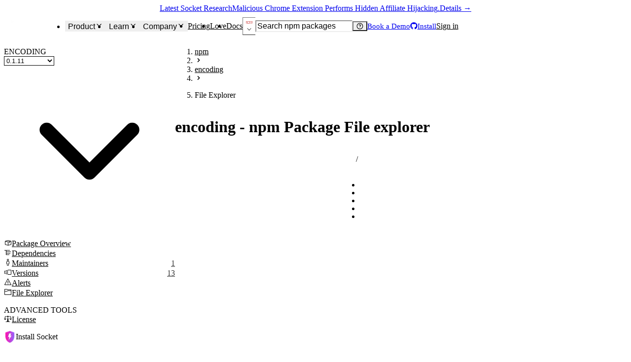

--- FILE ---
content_type: text/html; charset=utf-8
request_url: https://socket.dev/npm/package/encoding/files/0.1.11
body_size: 63102
content:
<!DOCTYPE html><html lang="en-US" dir="ltr"><head><meta charSet="utf-8" data-next-head=""/><meta name="viewport" content="width=device-width, initial-scale=1, viewport-fit=cover" data-next-head=""/><title data-next-head="">encoding - npm Package File explorer - Socket</title><meta name="robots" content="max-image-preview:large" data-next-head=""/><meta name="description" content="Convert encodings, uses iconv by default and fallbacks to iconv-lite if needed. Version: 0.1.11 was published by andris. Start using Socket to analyze..." data-next-head=""/><link rel="canonical" href="https://socket.dev/npm/package/encoding/files" data-next-head=""/><meta name="apple-mobile-web-app-status-bar-style" content="black-translucent" data-next-head=""/><meta name="application-name" content="Socket" data-next-head=""/><link rel="apple-touch-icon" sizes="180x180" href="/apple-touch-icon.png" data-next-head=""/><link rel="icon" type="image/png" sizes="32x32" href="/favicon-32x32.png" data-next-head=""/><link rel="icon" type="image/png" sizes="16x16" href="/favicon-16x16.png" data-next-head=""/><link rel="manifest" href="/site.webmanifest" data-next-head=""/><link rel="mask-icon" href="/safari-pinned-tab.svg" color="#9F7AEA" data-next-head=""/><meta name="msapplication-TileColor" content="#9F7AEA" data-next-head=""/><meta name="theme-color" content="#9F7AEA" data-next-head=""/><link rel="preload" as="font" href="/fonts/EuclidCircularB-Regular-WebS.woff2" crossorigin="anonymous" data-next-head=""/><link rel="preload" as="font" href="/fonts/EuclidCircularB-Medium-WebS.woff2" crossorigin="anonymous" data-next-head=""/><link rel="preload" as="font" href="/fonts/EuclidCircularB-Semibold-WebS.woff2" crossorigin="anonymous" data-next-head=""/><link rel="alternate" title="Socket Blog (Atom)" type="application/atom+xml" href="/api/blog/feed.atom" data-next-head=""/><link rel="alternate" title="Socket Blog (JSONFeed)" type="application/feed+json" href="/api/blog/feed.json" data-next-head=""/><link rel="alternate" title="Socket Changelog (Atom)" type="application/atom+xml" href="/api/changelog/feed.atom" data-next-head=""/><link rel="alternate" title="Socket Changelog (JSONFeed)" type="application/feed+json" href="/api/changelog/feed.json" data-next-head=""/><meta property="og:title" content="encoding - npm Package File explorer - Socket" data-next-head=""/><meta property="og:description" content="Convert encodings, uses iconv by default and fallbacks to iconv-lite if needed. Version: 0.1.11 was published by andris. Start using Socket to analyze..." data-next-head=""/><meta property="og:image" content="https://socket.dev/images/social-share.jpg" data-next-head=""/><meta property="og:site_name" content="Socket" data-next-head=""/><meta property="og:type" content="website" data-next-head=""/><meta property="og:url" content="https://socket.dev/npm/package/encoding/files/0.1.11" data-next-head=""/><meta name="twitter:title" content="encoding - npm Package File explorer - Socket" data-next-head=""/><meta name="twitter:image" content="https://socket.dev/images/social-share.jpg" data-next-head=""/><meta name="twitter:image:alt" content="Convert encodings, uses iconv by default and fallbacks to iconv-lite if needed. Version: 0.1.11 was published by andris. Start using Socket to analyze..." data-next-head=""/><meta name="twitter:site" content="SocketSecurity" data-next-head=""/><meta name="twitter:card" content="summary_large_image" data-next-head=""/><link rel="search" href="/opensearch.xml" type="application/opensearchdescription+xml" title="Socket" data-next-head=""/><link rel="icon" href="/favicon.ico" data-next-head=""/><link data-next-font="" rel="preconnect" href="/" crossorigin="anonymous"/><link rel="preload" href="/_next/static/css/9881d7162f77fe9a.css" as="style"/><link rel="preload" as="image" imageSrcSet="/_next/image?url=%2Fimages%2Flogo-280x80.png&amp;w=96&amp;q=75 1x, /_next/image?url=%2Fimages%2Flogo-280x80.png&amp;w=256&amp;q=75 2x" data-next-head=""/><script id="hs-settings" data-nscript="beforeInteractive">
          window.hsConversationsSettings = {
            loadImmediately: false,
          }
        </script><link rel="stylesheet" href="/_next/static/css/9881d7162f77fe9a.css" data-n-g=""/><noscript data-n-css=""></noscript><script defer="" noModule="" src="/_next/static/chunks/polyfills-42372ed130431b0a.js"></script><script src="/_next/static/chunks/webpack-7e96359f486b08ab.js" defer=""></script><script src="/_next/static/chunks/framework-193ac0eae352517d.js" defer=""></script><script src="/_next/static/chunks/main-04e34d3b96a1e057.js" defer=""></script><script src="/_next/static/chunks/pages/_app-ba5d998c848336b3.js" defer=""></script><script src="/_next/static/chunks/d255c6ed-9c33944c87e8a3de.js" defer=""></script><script src="/_next/static/chunks/409ab262-fb3851d0a02f2cf6.js" defer=""></script><script src="/_next/static/chunks/aa664fb8-22cd6f9faf833755.js" defer=""></script><script src="/_next/static/chunks/7841b24b-09485b5b372fd498.js" defer=""></script><script src="/_next/static/chunks/08f2cb30-fe574f44afdbd997.js" defer=""></script><script src="/_next/static/chunks/9b42f47b-cf8e7c68758a46bb.js" defer=""></script><script src="/_next/static/chunks/99cb1e79-4acf4c1bf61e3145.js" defer=""></script><script src="/_next/static/chunks/15b21a55-27d023e0dba3d109.js" defer=""></script><script src="/_next/static/chunks/52b796de-de4ca97e45908a6d.js" defer=""></script><script src="/_next/static/chunks/e3c57887-84461b747020759b.js" defer=""></script><script src="/_next/static/chunks/9b26b543-bec943551d499b37.js" defer=""></script><script src="/_next/static/chunks/8917bc88-63d0f57da3977063.js" defer=""></script><script src="/_next/static/chunks/98ed49b1-bba3c9f247921c4a.js" defer=""></script><script src="/_next/static/chunks/3454-106195f4a2584cac.js" defer=""></script><script src="/_next/static/chunks/1150-11d64e527d07b94f.js" defer=""></script><script src="/_next/static/chunks/8157-f269f90b9c04fcc2.js" defer=""></script><script src="/_next/static/chunks/4848-acede5151b8cb5cd.js" defer=""></script><script src="/_next/static/chunks/651-5000129c67eaa4d8.js" defer=""></script><script src="/_next/static/chunks/1228-9db18a62fd802e3e.js" defer=""></script><script src="/_next/static/chunks/7052-9311f2e03b9279f5.js" defer=""></script><script src="/_next/static/chunks/7232-3f133cb737d959de.js" defer=""></script><script src="/_next/static/chunks/5132-1bbad49587677ed9.js" defer=""></script><script src="/_next/static/chunks/1105-8790487a9c269026.js" defer=""></script><script src="/_next/static/chunks/2905-9f3b7d97d1da792c.js" defer=""></script><script src="/_next/static/chunks/8004-05d913948e5ffdbd.js" defer=""></script><script src="/_next/static/chunks/803-c47653316cfdd1d9.js" defer=""></script><script src="/_next/static/chunks/3552-9f180afd40c31e6d.js" defer=""></script><script src="/_next/static/chunks/3767-d6344c35c8109678.js" defer=""></script><script src="/_next/static/chunks/7852-f509248263fc74bd.js" defer=""></script><script src="/_next/static/chunks/8955-485a82b70d0f0492.js" defer=""></script><script src="/_next/static/chunks/1876-117a1be4e66cfa45.js" defer=""></script><script src="/_next/static/chunks/pages/%5Becosystem%5D/package/files-c5708759a41104d2.js" defer=""></script><script src="/_next/static/bc7d538233c6b7ca3dc4f76e9868a343d920f22a/_buildManifest.js" defer=""></script><script src="/_next/static/bc7d538233c6b7ca3dc4f76e9868a343d920f22a/_ssgManifest.js" defer=""></script></head><body><link rel="preload" as="image" imageSrcSet="/_next/image?url=%2Fimages%2Flogo-280x80.png&amp;w=96&amp;q=75 1x, /_next/image?url=%2Fimages%2Flogo-280x80.png&amp;w=256&amp;q=75 2x"/><link rel="preload" as="image" imageSrcSet="/_next/image?url=%2Fimages%2Fsocket-square.png&amp;w=32&amp;q=75 1x, /_next/image?url=%2Fimages%2Fsocket-square.png&amp;w=48&amp;q=75 2x"/><div id="__next"><style data-emotion="css-global ad1llf">@layer reset,base,tokens,recipes;</style><style data-emotion="css-global 4l42m0">@layer reset{html{line-height:1.5;--font-fallback:ui-sans-serif,system-ui,-apple-system,BlinkMacSystemFont,'Segoe UI',Roboto,'Helvetica Neue',Arial,'Noto Sans',sans-serif,'Apple Color Emoji','Segoe UI Emoji','Segoe UI Symbol','Noto Color Emoji';-webkit-text-size-adjust:100%;-webkit-font-smoothing:antialiased;-moz-osx-font-smoothing:grayscale;text-rendering:optimizeLegibility;touch-action:manipulation;-moz-tab-size:4;tab-size:4;font-family:var(--global-font-body, var(--font-fallback));}*{margin:0px;padding:0px;font:inherit;word-wrap:break-word;-webkit-tap-highlight-color:transparent;}*,*::before,*::after,*::backdrop{box-sizing:border-box;border-width:0px;border-style:solid;border-color:var(--global-color-border, currentColor);}hr{height:0px;color:inherit;border-top-width:1px;}body{min-height:100dvh;position:relative;}img{border-style:none;}img,svg,video,canvas,audio,iframe,embed,object{display:block;vertical-align:middle;}iframe{border:none;}img,video{max-width:100%;height:auto;}p,h1,h2,h3,h4,h5,h6{overflow-wrap:break-word;}ol,ul{list-style:none;}code,kbd,pre,samp{font-size:1em;}button,[type='button'],[type='reset'],[type='submit']{-webkit-appearance:button;background-color:transparent;background-image:none;}button,input,optgroup,select,textarea{color:inherit;}button,select{text-transform:none;}table{text-indent:0px;border-color:inherit;border-collapse:collapse;}*::-webkit-input-placeholder{opacity:unset;color:#9ca3af;-webkit-user-select:none;-moz-user-select:none;-ms-user-select:none;user-select:none;}*::-moz-placeholder{opacity:unset;color:#9ca3af;-webkit-user-select:none;-moz-user-select:none;-ms-user-select:none;user-select:none;}*:-ms-input-placeholder{opacity:unset;color:#9ca3af;-webkit-user-select:none;-moz-user-select:none;-ms-user-select:none;user-select:none;}*::placeholder{opacity:unset;color:#9ca3af;-webkit-user-select:none;-moz-user-select:none;-ms-user-select:none;user-select:none;}textarea{resize:vertical;}summary{display:-webkit-box;display:-webkit-list-item;display:-ms-list-itembox;display:list-item;}small{font-size:80%;}sub,sup{font-size:75%;line-height:0;position:relative;vertical-align:baseline;}sub{bottom:-0.25em;}sup{top:-0.5em;}dialog{padding:0px;}a{color:inherit;-webkit-text-decoration:inherit;text-decoration:inherit;}abbr:where([title]){-webkit-text-decoration:underline dotted;text-decoration:underline dotted;}b,strong{font-weight:bolder;}code,kbd,samp,pre{font-size:1em;--font-mono-fallback:ui-monospace,SFMono-Regular,Menlo,Monaco,Consolas,'Liberation Mono','Courier New';font-family:var(--global-font-mono, var(--font-mono-fallback));}input[type="text"],input[type="email"],input[type="search"],input[type="password"]{-webkit-appearance:none;-moz-appearance:none;}input[type='search']{-webkit-appearance:textfield;outline-offset:-2px;}::-webkit-search-decoration,::-webkit-search-cancel-button{-webkit-appearance:none;}::-webkit-file-upload-button{-webkit-appearance:button;font:inherit;}input[type="number"]::-webkit-inner-spin-button,input[type="number"]::-webkit-outer-spin-button{height:auto;}input[type='number']{-moz-appearance:textfield;}:-moz-ui-invalid{box-shadow:none;}:-moz-focusring{outline:auto;}[hidden]:where(:not([hidden='until-found'])){display:none!important;}}@layer base{@-webkit-keyframes spin{0%{-webkit-transform:rotate(0deg);-moz-transform:rotate(0deg);-ms-transform:rotate(0deg);transform:rotate(0deg);}100%{-webkit-transform:rotate(360deg);-moz-transform:rotate(360deg);-ms-transform:rotate(360deg);transform:rotate(360deg);}}@keyframes spin{0%{-webkit-transform:rotate(0deg);-moz-transform:rotate(0deg);-ms-transform:rotate(0deg);transform:rotate(0deg);}100%{-webkit-transform:rotate(360deg);-moz-transform:rotate(360deg);-ms-transform:rotate(360deg);transform:rotate(360deg);}}@-webkit-keyframes pulse{50%{opacity:0.5;}}@keyframes pulse{50%{opacity:0.5;}}@-webkit-keyframes ping{75%,100%{-webkit-transform:scale(2);-moz-transform:scale(2);-ms-transform:scale(2);transform:scale(2);opacity:0;}}@keyframes ping{75%,100%{-webkit-transform:scale(2);-moz-transform:scale(2);-ms-transform:scale(2);transform:scale(2);opacity:0;}}@-webkit-keyframes bounce{0%,100%{-webkit-transform:translateY(-25%);-moz-transform:translateY(-25%);-ms-transform:translateY(-25%);transform:translateY(-25%);-webkit-animation-timing-function:cubic-bezier(0.8,0,1,1);animation-timing-function:cubic-bezier(0.8,0,1,1);}50%{-webkit-transform:none;-moz-transform:none;-ms-transform:none;transform:none;-webkit-animation-timing-function:cubic-bezier(0,0,0.2,1);animation-timing-function:cubic-bezier(0,0,0.2,1);}}@keyframes bounce{0%,100%{-webkit-transform:translateY(-25%);-moz-transform:translateY(-25%);-ms-transform:translateY(-25%);transform:translateY(-25%);-webkit-animation-timing-function:cubic-bezier(0.8,0,1,1);animation-timing-function:cubic-bezier(0.8,0,1,1);}50%{-webkit-transform:none;-moz-transform:none;-ms-transform:none;transform:none;-webkit-animation-timing-function:cubic-bezier(0,0,0.2,1);animation-timing-function:cubic-bezier(0,0,0.2,1);}}@-webkit-keyframes bg-position{from{-webkit-background-position:var(--animate-from, 1rem) 0;background-position:var(--animate-from, 1rem) 0;}to{-webkit-background-position:var(--animate-to, 0) 0;background-position:var(--animate-to, 0) 0;}}@keyframes bg-position{from{-webkit-background-position:var(--animate-from, 1rem) 0;background-position:var(--animate-from, 1rem) 0;}to{-webkit-background-position:var(--animate-to, 0) 0;background-position:var(--animate-to, 0) 0;}}@-webkit-keyframes position{from{inset-inline-start:var(--animate-from-x);inset-block-start:var(--animate-from-y);}to{inset-inline-start:var(--animate-to-x);inset-block-start:var(--animate-to-y);}}@keyframes position{from{inset-inline-start:var(--animate-from-x);inset-block-start:var(--animate-from-y);}to{inset-inline-start:var(--animate-to-x);inset-block-start:var(--animate-to-y);}}@-webkit-keyframes circular-progress{0%{stroke-dasharray:1,400;stroke-dashoffset:0;}50%{stroke-dasharray:400,400;stroke-dashoffset:-100%;}100%{stroke-dasharray:400,400;stroke-dashoffset:-260%;}}@keyframes circular-progress{0%{stroke-dasharray:1,400;stroke-dashoffset:0;}50%{stroke-dasharray:400,400;stroke-dashoffset:-100%;}100%{stroke-dasharray:400,400;stroke-dashoffset:-260%;}}@-webkit-keyframes expand-height{from{height:0;}to{height:var(--height);}}@keyframes expand-height{from{height:0;}to{height:var(--height);}}@-webkit-keyframes collapse-height{from{height:var(--height);}to{height:0;}}@keyframes collapse-height{from{height:var(--height);}to{height:0;}}@-webkit-keyframes expand-width{from{width:0;}to{width:var(--width);}}@keyframes expand-width{from{width:0;}to{width:var(--width);}}@-webkit-keyframes collapse-width{from{height:var(--width);}to{height:0;}}@keyframes collapse-width{from{height:var(--width);}to{height:0;}}@-webkit-keyframes fade-in{from{opacity:0;}to{opacity:1;}}@keyframes fade-in{from{opacity:0;}to{opacity:1;}}@-webkit-keyframes fade-out{from{opacity:1;}to{opacity:0;}}@keyframes fade-out{from{opacity:1;}to{opacity:0;}}@-webkit-keyframes slide-from-left-full{from{-webkit-translate:-100% 0;-moz-translate:-100% 0;-ms-translate:-100% 0;translate:-100% 0;}to{-webkit-translate:0 0;-moz-translate:0 0;-ms-translate:0 0;translate:0 0;}}@keyframes slide-from-left-full{from{-webkit-translate:-100% 0;-moz-translate:-100% 0;-ms-translate:-100% 0;translate:-100% 0;}to{-webkit-translate:0 0;-moz-translate:0 0;-ms-translate:0 0;translate:0 0;}}@-webkit-keyframes slide-from-right-full{from{-webkit-translate:100% 0;-moz-translate:100% 0;-ms-translate:100% 0;translate:100% 0;}to{-webkit-translate:0 0;-moz-translate:0 0;-ms-translate:0 0;translate:0 0;}}@keyframes slide-from-right-full{from{-webkit-translate:100% 0;-moz-translate:100% 0;-ms-translate:100% 0;translate:100% 0;}to{-webkit-translate:0 0;-moz-translate:0 0;-ms-translate:0 0;translate:0 0;}}@-webkit-keyframes slide-from-top-full{from{-webkit-translate:0 -100%;-moz-translate:0 -100%;-ms-translate:0 -100%;translate:0 -100%;}to{-webkit-translate:0 0;-moz-translate:0 0;-ms-translate:0 0;translate:0 0;}}@keyframes slide-from-top-full{from{-webkit-translate:0 -100%;-moz-translate:0 -100%;-ms-translate:0 -100%;translate:0 -100%;}to{-webkit-translate:0 0;-moz-translate:0 0;-ms-translate:0 0;translate:0 0;}}@-webkit-keyframes slide-from-bottom-full{from{-webkit-translate:0 100%;-moz-translate:0 100%;-ms-translate:0 100%;translate:0 100%;}to{-webkit-translate:0 0;-moz-translate:0 0;-ms-translate:0 0;translate:0 0;}}@keyframes slide-from-bottom-full{from{-webkit-translate:0 100%;-moz-translate:0 100%;-ms-translate:0 100%;translate:0 100%;}to{-webkit-translate:0 0;-moz-translate:0 0;-ms-translate:0 0;translate:0 0;}}@-webkit-keyframes slide-to-left-full{from{-webkit-translate:0 0;-moz-translate:0 0;-ms-translate:0 0;translate:0 0;}to{-webkit-translate:-100% 0;-moz-translate:-100% 0;-ms-translate:-100% 0;translate:-100% 0;}}@keyframes slide-to-left-full{from{-webkit-translate:0 0;-moz-translate:0 0;-ms-translate:0 0;translate:0 0;}to{-webkit-translate:-100% 0;-moz-translate:-100% 0;-ms-translate:-100% 0;translate:-100% 0;}}@-webkit-keyframes slide-to-right-full{from{-webkit-translate:0 0;-moz-translate:0 0;-ms-translate:0 0;translate:0 0;}to{-webkit-translate:100% 0;-moz-translate:100% 0;-ms-translate:100% 0;translate:100% 0;}}@keyframes slide-to-right-full{from{-webkit-translate:0 0;-moz-translate:0 0;-ms-translate:0 0;translate:0 0;}to{-webkit-translate:100% 0;-moz-translate:100% 0;-ms-translate:100% 0;translate:100% 0;}}@-webkit-keyframes slide-to-top-full{from{-webkit-translate:0 0;-moz-translate:0 0;-ms-translate:0 0;translate:0 0;}to{-webkit-translate:0 -100%;-moz-translate:0 -100%;-ms-translate:0 -100%;translate:0 -100%;}}@keyframes slide-to-top-full{from{-webkit-translate:0 0;-moz-translate:0 0;-ms-translate:0 0;translate:0 0;}to{-webkit-translate:0 -100%;-moz-translate:0 -100%;-ms-translate:0 -100%;translate:0 -100%;}}@-webkit-keyframes slide-to-bottom-full{from{-webkit-translate:0 0;-moz-translate:0 0;-ms-translate:0 0;translate:0 0;}to{-webkit-translate:0 100%;-moz-translate:0 100%;-ms-translate:0 100%;translate:0 100%;}}@keyframes slide-to-bottom-full{from{-webkit-translate:0 0;-moz-translate:0 0;-ms-translate:0 0;translate:0 0;}to{-webkit-translate:0 100%;-moz-translate:0 100%;-ms-translate:0 100%;translate:0 100%;}}@-webkit-keyframes slide-from-top{0%{-webkit-translate:0 -0.5rem;-moz-translate:0 -0.5rem;-ms-translate:0 -0.5rem;translate:0 -0.5rem;}to{-webkit-translate:0;-moz-translate:0;-ms-translate:0;translate:0;}}@keyframes slide-from-top{0%{-webkit-translate:0 -0.5rem;-moz-translate:0 -0.5rem;-ms-translate:0 -0.5rem;translate:0 -0.5rem;}to{-webkit-translate:0;-moz-translate:0;-ms-translate:0;translate:0;}}@-webkit-keyframes slide-from-bottom{0%{-webkit-translate:0 0.5rem;-moz-translate:0 0.5rem;-ms-translate:0 0.5rem;translate:0 0.5rem;}to{-webkit-translate:0;-moz-translate:0;-ms-translate:0;translate:0;}}@keyframes slide-from-bottom{0%{-webkit-translate:0 0.5rem;-moz-translate:0 0.5rem;-ms-translate:0 0.5rem;translate:0 0.5rem;}to{-webkit-translate:0;-moz-translate:0;-ms-translate:0;translate:0;}}@-webkit-keyframes slide-from-left{0%{-webkit-translate:-0.5rem 0;-moz-translate:-0.5rem 0;-ms-translate:-0.5rem 0;translate:-0.5rem 0;}to{-webkit-translate:0;-moz-translate:0;-ms-translate:0;translate:0;}}@keyframes slide-from-left{0%{-webkit-translate:-0.5rem 0;-moz-translate:-0.5rem 0;-ms-translate:-0.5rem 0;translate:-0.5rem 0;}to{-webkit-translate:0;-moz-translate:0;-ms-translate:0;translate:0;}}@-webkit-keyframes slide-from-right{0%{-webkit-translate:0.5rem 0;-moz-translate:0.5rem 0;-ms-translate:0.5rem 0;translate:0.5rem 0;}to{-webkit-translate:0;-moz-translate:0;-ms-translate:0;translate:0;}}@keyframes slide-from-right{0%{-webkit-translate:0.5rem 0;-moz-translate:0.5rem 0;-ms-translate:0.5rem 0;translate:0.5rem 0;}to{-webkit-translate:0;-moz-translate:0;-ms-translate:0;translate:0;}}@-webkit-keyframes slide-to-top{0%{-webkit-translate:0;-moz-translate:0;-ms-translate:0;translate:0;}to{-webkit-translate:0 -0.5rem;-moz-translate:0 -0.5rem;-ms-translate:0 -0.5rem;translate:0 -0.5rem;}}@keyframes slide-to-top{0%{-webkit-translate:0;-moz-translate:0;-ms-translate:0;translate:0;}to{-webkit-translate:0 -0.5rem;-moz-translate:0 -0.5rem;-ms-translate:0 -0.5rem;translate:0 -0.5rem;}}@-webkit-keyframes slide-to-bottom{0%{-webkit-translate:0;-moz-translate:0;-ms-translate:0;translate:0;}to{-webkit-translate:0 0.5rem;-moz-translate:0 0.5rem;-ms-translate:0 0.5rem;translate:0 0.5rem;}}@keyframes slide-to-bottom{0%{-webkit-translate:0;-moz-translate:0;-ms-translate:0;translate:0;}to{-webkit-translate:0 0.5rem;-moz-translate:0 0.5rem;-ms-translate:0 0.5rem;translate:0 0.5rem;}}@-webkit-keyframes slide-to-left{0%{-webkit-translate:0;-moz-translate:0;-ms-translate:0;translate:0;}to{-webkit-translate:-0.5rem 0;-moz-translate:-0.5rem 0;-ms-translate:-0.5rem 0;translate:-0.5rem 0;}}@keyframes slide-to-left{0%{-webkit-translate:0;-moz-translate:0;-ms-translate:0;translate:0;}to{-webkit-translate:-0.5rem 0;-moz-translate:-0.5rem 0;-ms-translate:-0.5rem 0;translate:-0.5rem 0;}}@-webkit-keyframes slide-to-right{0%{-webkit-translate:0;-moz-translate:0;-ms-translate:0;translate:0;}to{-webkit-translate:0.5rem 0;-moz-translate:0.5rem 0;-ms-translate:0.5rem 0;translate:0.5rem 0;}}@keyframes slide-to-right{0%{-webkit-translate:0;-moz-translate:0;-ms-translate:0;translate:0;}to{-webkit-translate:0.5rem 0;-moz-translate:0.5rem 0;-ms-translate:0.5rem 0;translate:0.5rem 0;}}@-webkit-keyframes scale-in{from{scale:0.95;}to{scale:1;}}@keyframes scale-in{from{scale:0.95;}to{scale:1;}}@-webkit-keyframes scale-out{from{scale:1;}to{scale:0.95;}}@keyframes scale-out{from{scale:1;}to{scale:0.95;}}*{font-feature-settings:"cv11";--ring-inset:var(--chakra-empty,/**/ /*!*/)!important;--ring-offset-width:0px;--ring-offset-color:#fff;--ring-color:rgba(66, 153, 225, 0.6);--ring-offset-shadow:0 0 #0000;--ring-shadow:0 0 #0000;--brightness:var(--chakra-empty,/**/ /*!*/)!important;--contrast:var(--chakra-empty,/**/ /*!*/)!important;--grayscale:var(--chakra-empty,/**/ /*!*/)!important;--hue-rotate:var(--chakra-empty,/**/ /*!*/)!important;--invert:var(--chakra-empty,/**/ /*!*/)!important;--saturate:var(--chakra-empty,/**/ /*!*/)!important;--sepia:var(--chakra-empty,/**/ /*!*/)!important;--drop-shadow:var(--chakra-empty,/**/ /*!*/)!important;--backdrop-blur:var(--chakra-empty,/**/ /*!*/)!important;--backdrop-brightness:var(--chakra-empty,/**/ /*!*/)!important;--backdrop-contrast:var(--chakra-empty,/**/ /*!*/)!important;--backdrop-grayscale:var(--chakra-empty,/**/ /*!*/)!important;--backdrop-hue-rotate:var(--chakra-empty,/**/ /*!*/)!important;--backdrop-invert:var(--chakra-empty,/**/ /*!*/)!important;--backdrop-opacity:var(--chakra-empty,/**/ /*!*/)!important;--backdrop-saturate:var(--chakra-empty,/**/ /*!*/)!important;--backdrop-sepia:var(--chakra-empty,/**/ /*!*/)!important;--global-font-mono:var(--chakra-fonts-mono);--global-font-body:var(--chakra-fonts-body);--global-color-border:var(--chakra-colors-border);}html{color:var(--chakra-colors-fg);background:var(--chakra-colors-bg);--bg-currentcolor:var(--chakra-colors-bg);--chakra-colors-color-palette-50:var(--chakra-colors-purple-50);--chakra-colors-color-palette-100:var(--chakra-colors-purple-100);--chakra-colors-color-palette-200:var(--chakra-colors-purple-200);--chakra-colors-color-palette-300:var(--chakra-colors-purple-300);--chakra-colors-color-palette-400:var(--chakra-colors-purple-400);--chakra-colors-color-palette-500:var(--chakra-colors-purple-500);--chakra-colors-color-palette-600:var(--chakra-colors-purple-600);--chakra-colors-color-palette-700:var(--chakra-colors-purple-700);--chakra-colors-color-palette-800:var(--chakra-colors-purple-800);--chakra-colors-color-palette-900:var(--chakra-colors-purple-900);--chakra-colors-color-palette-950:var(--chakra-colors-purple-950);--chakra-colors-color-palette-contrast:var(--chakra-colors-purple-contrast);--chakra-colors-color-palette-fg:var(--chakra-colors-purple-fg);--chakra-colors-color-palette-subtler:var(--chakra-colors-purple-subtler);--chakra-colors-color-palette-subtle:var(--chakra-colors-purple-subtle);--chakra-colors-color-palette-muted:var(--chakra-colors-purple-muted);--chakra-colors-color-palette-emphasized:var(--chakra-colors-purple-emphasized);--chakra-colors-color-palette-solid:var(--chakra-colors-purple-solid);--chakra-colors-color-palette-focus-ring:var(--chakra-colors-purple-focus-ring);scrollbar-gutter:stable;height:100%;}body{min-height:100dvh;overflow-x:hidden;--focus-ring-color:var(--chakra-colors-gray-300)!important;scrollbar-width:thin;scrollbar-color:var(--chakra-colors-fg-subtler) transparent;}#__next{min-height:inherit;}body[data-scroll-lock],body[data-scroll-locked][data-scroll-locked]{padding-right:0!important;margin-right:0!important;}*::-webkit-input-placeholder{--mix-color:color-mix(in srgb, var(--chakra-colors-fg-muted) 80%, transparent);color:var(--mix-color, var(--chakra-colors-fg-muted));}*::-moz-placeholder{--mix-color:color-mix(in srgb, var(--chakra-colors-fg-muted) 80%, transparent);color:var(--mix-color, var(--chakra-colors-fg-muted));}*:-ms-input-placeholder{--mix-color:color-mix(in srgb, var(--chakra-colors-fg-muted) 80%, transparent);color:var(--mix-color, var(--chakra-colors-fg-muted));}*::placeholder{--mix-color:color-mix(in srgb, var(--chakra-colors-fg-muted) 80%, transparent);color:var(--mix-color, var(--chakra-colors-fg-muted));}*::selection{--mix-background:color-mix(in srgb, var(--chakra-colors-color-palette-muted) 80%, transparent);background:var(--mix-background, var(--chakra-colors-color-palette-muted));--bg-currentcolor:var(--mix-background, var(--chakra-colors-color-palette-muted));}}@layer tokens{:where(:root, :host){--chakra-aspect-ratios-square:1/1;--chakra-aspect-ratios-landscape:4/3;--chakra-aspect-ratios-portrait:3/4;--chakra-aspect-ratios-wide:16/9;--chakra-aspect-ratios-ultrawide:18/5;--chakra-aspect-ratios-golden:1.618/1;--chakra-animations-spin:spin 1s linear infinite;--chakra-animations-ping:ping 1s cubic-bezier(0, 0, 0.2, 1) infinite;--chakra-animations-pulse:pulse 2s cubic-bezier(0.4, 0, 0.6, 1) infinite;--chakra-animations-bounce:bounce 1s infinite;--chakra-blurs-sm:4px;--chakra-blurs-md:8px;--chakra-blurs-lg:12px;--chakra-blurs-xl:16px;--chakra-blurs-2xl:24px;--chakra-blurs-3xl:40px;--chakra-blurs-4xl:64px;--chakra-borders-xs:0.5px solid;--chakra-borders-sm:1px solid;--chakra-borders-md:2px solid;--chakra-borders-lg:4px solid;--chakra-borders-xl:8px solid;--chakra-colors-transparent:transparent;--chakra-colors-current:currentColor;--chakra-colors-black-50:rgba(0, 0, 0, 0.16);--chakra-colors-black-100:rgba(0, 0, 0, 0.24);--chakra-colors-black-200:rgba(0, 0, 0, 0.36);--chakra-colors-black-300:rgba(0, 0, 0, 0.48);--chakra-colors-black-400:rgba(0, 0, 0, 0.64);--chakra-colors-black-500:rgba(0, 0, 0, 0.78);--chakra-colors-black-600:rgba(0, 0, 0, 0.84);--chakra-colors-black-700:rgba(0, 0, 0, 0.88);--chakra-colors-black-800:rgba(0, 0, 0, 0.92);--chakra-colors-black-900:rgba(0, 0, 0, 0.95);--chakra-colors-black-950:rgba(0, 0, 0, 1);--chakra-colors-black:#121720;--chakra-colors-white:#FFFFFF;--chakra-colors-white-alpha-50:rgba(255, 255, 255, 0.04);--chakra-colors-white-alpha-100:rgba(255, 255, 255, 0.06);--chakra-colors-white-alpha-200:rgba(255, 255, 255, 0.08);--chakra-colors-white-alpha-300:rgba(255, 255, 255, 0.16);--chakra-colors-white-alpha-400:rgba(255, 255, 255, 0.24);--chakra-colors-white-alpha-500:rgba(255, 255, 255, 0.36);--chakra-colors-white-alpha-600:rgba(255, 255, 255, 0.48);--chakra-colors-white-alpha-700:rgba(255, 255, 255, 0.64);--chakra-colors-white-alpha-800:rgba(255, 255, 255, 0.80);--chakra-colors-white-alpha-900:rgba(255, 255, 255, 0.92);--chakra-colors-white-alpha-950:rgba(255, 255, 255, 0.95);--chakra-colors-black-alpha-50:rgba(0, 0, 0, 0.04);--chakra-colors-black-alpha-100:rgba(0, 0, 0, 0.06);--chakra-colors-black-alpha-200:rgba(0, 0, 0, 0.08);--chakra-colors-black-alpha-300:rgba(0, 0, 0, 0.16);--chakra-colors-black-alpha-400:rgba(0, 0, 0, 0.24);--chakra-colors-black-alpha-500:rgba(0, 0, 0, 0.36);--chakra-colors-black-alpha-600:rgba(0, 0, 0, 0.48);--chakra-colors-black-alpha-700:rgba(0, 0, 0, 0.64);--chakra-colors-black-alpha-800:rgba(0, 0, 0, 0.80);--chakra-colors-black-alpha-900:rgba(0, 0, 0, 0.92);--chakra-colors-black-alpha-950:rgba(0, 0, 0, 0.95);--chakra-colors-gray-50:#f9f9fc;--chakra-colors-gray-100:#f2f2f8;--chakra-colors-gray-200:#e4e4ee;--chakra-colors-gray-300:#cfcfdd;--chakra-colors-gray-400:#9b9bb1;--chakra-colors-gray-500:#6c6c83;--chakra-colors-gray-600:#4d4d63;--chakra-colors-gray-700:#383850;--chakra-colors-gray-800:#202039;--chakra-colors-gray-900:#111128;--chakra-colors-gray-950:#050619;--chakra-colors-red-50:#FFF5F5;--chakra-colors-red-100:#FED7D7;--chakra-colors-red-200:#FEB2B2;--chakra-colors-red-300:#FC8181;--chakra-colors-red-400:#F56565;--chakra-colors-red-500:#E53E3E;--chakra-colors-red-600:#C53030;--chakra-colors-red-700:#9B2C2C;--chakra-colors-red-800:#822727;--chakra-colors-red-900:#63171B;--chakra-colors-red-950:#1f0808;--chakra-colors-orange-50:#FFFAF0;--chakra-colors-orange-100:#FEEBC8;--chakra-colors-orange-200:#FBD38D;--chakra-colors-orange-300:#F6AD55;--chakra-colors-orange-400:#ED8936;--chakra-colors-orange-500:#DD6B20;--chakra-colors-orange-600:#C05621;--chakra-colors-orange-700:#9C4221;--chakra-colors-orange-800:#7B341E;--chakra-colors-orange-900:#652B19;--chakra-colors-orange-950:#491F12;--chakra-colors-yellow-50:#FFFFF0;--chakra-colors-yellow-100:#FEFCBF;--chakra-colors-yellow-200:#FAF089;--chakra-colors-yellow-300:#F6E05E;--chakra-colors-yellow-400:#ECC94B;--chakra-colors-yellow-500:#D69E2E;--chakra-colors-yellow-600:#B7791F;--chakra-colors-yellow-700:#975A16;--chakra-colors-yellow-800:#744210;--chakra-colors-yellow-900:#5F370E;--chakra-colors-yellow-950:#281304;--chakra-colors-green-50:#F0FFF4;--chakra-colors-green-100:#C6F6D5;--chakra-colors-green-200:#9AE6B4;--chakra-colors-green-300:#68D391;--chakra-colors-green-400:#48BB78;--chakra-colors-green-500:#38A169;--chakra-colors-green-600:#2F855A;--chakra-colors-green-700:#276749;--chakra-colors-green-800:#22543D;--chakra-colors-green-900:#1C4532;--chakra-colors-green-950:#03190c;--chakra-colors-teal-50:#E6FFFA;--chakra-colors-teal-100:#B2F5EA;--chakra-colors-teal-200:#81E6D9;--chakra-colors-teal-300:#4FD1C5;--chakra-colors-teal-400:#38B2AC;--chakra-colors-teal-500:#319795;--chakra-colors-teal-600:#2C7A7B;--chakra-colors-teal-700:#285E61;--chakra-colors-teal-800:#234E52;--chakra-colors-teal-900:#1D4044;--chakra-colors-teal-950:#021716;--chakra-colors-blue-50:#ebf8ff;--chakra-colors-blue-100:#bee3f8;--chakra-colors-blue-200:#90cdf4;--chakra-colors-blue-300:#63b3ed;--chakra-colors-blue-400:#4299e1;--chakra-colors-blue-500:#3182ce;--chakra-colors-blue-600:#2b6cb0;--chakra-colors-blue-700:#2c5282;--chakra-colors-blue-800:#2a4365;--chakra-colors-blue-900:#1A365D;--chakra-colors-blue-950:#0c142e;--chakra-colors-cyan-50:#EDFDFD;--chakra-colors-cyan-100:#C4F1F9;--chakra-colors-cyan-200:#9DECF9;--chakra-colors-cyan-300:#76E4F7;--chakra-colors-cyan-400:#0BC5EA;--chakra-colors-cyan-500:#00B5D8;--chakra-colors-cyan-600:#00A3C4;--chakra-colors-cyan-700:#0987A0;--chakra-colors-cyan-800:#086F83;--chakra-colors-cyan-900:#065666;--chakra-colors-cyan-950:#051b24;--chakra-colors-purple-50:#FAF5FF;--chakra-colors-purple-100:#E9D8FD;--chakra-colors-purple-200:#D6BCFA;--chakra-colors-purple-300:#B794F4;--chakra-colors-purple-400:#9F7AEA;--chakra-colors-purple-500:#805AD5;--chakra-colors-purple-600:#6B46C1;--chakra-colors-purple-700:#553C9A;--chakra-colors-purple-800:#44337A;--chakra-colors-purple-900:#322659;--chakra-colors-purple-950:#1a032e;--chakra-colors-pink-50:#FFF5F7;--chakra-colors-pink-100:#FED7E2;--chakra-colors-pink-200:#FBB6CE;--chakra-colors-pink-300:#F687B3;--chakra-colors-pink-400:#ED64A6;--chakra-colors-pink-500:#D53F8C;--chakra-colors-pink-600:#B83280;--chakra-colors-pink-700:#97266D;--chakra-colors-pink-800:#702459;--chakra-colors-pink-900:#521B41;--chakra-colors-pink-950:#2c0514;--chakra-durations-fastest:50ms;--chakra-durations-faster:100ms;--chakra-durations-fast:150ms;--chakra-durations-moderate:200ms;--chakra-durations-slow:300ms;--chakra-durations-slower:400ms;--chakra-durations-slowest:500ms;--chakra-easings-ease-in:cubic-bezier(0.42, 0, 1, 1);--chakra-easings-ease-out:cubic-bezier(0, 0, 0.58, 1);--chakra-easings-ease-in-out:cubic-bezier(0.42, 0, 0.58, 1);--chakra-easings-ease-in-smooth:cubic-bezier(0.32, 0.72, 0, 1);--chakra-fonts-heading:Euclid,sans-serif;--chakra-fonts-body:"Inter Variable",Inter,sans-serif;--chakra-fonts-mono:"Source Code Pro Variable",monospace;--chakra-font-sizes-2xs:0.625rem;--chakra-font-sizes-xs:0.75rem;--chakra-font-sizes-sm:0.875rem;--chakra-font-sizes-md:1rem;--chakra-font-sizes-lg:1.125rem;--chakra-font-sizes-xl:1.25rem;--chakra-font-sizes-2xl:1.5rem;--chakra-font-sizes-3xl:1.875rem;--chakra-font-sizes-4xl:2.25rem;--chakra-font-sizes-5xl:3rem;--chakra-font-sizes-6xl:3.75rem;--chakra-font-sizes-7xl:4.5rem;--chakra-font-sizes-8xl:6rem;--chakra-font-sizes-9xl:8rem;--chakra-font-weights-thin:100;--chakra-font-weights-extralight:200;--chakra-font-weights-light:300;--chakra-font-weights-normal:400;--chakra-font-weights-medium:500;--chakra-font-weights-semibold:600;--chakra-font-weights-bold:700;--chakra-font-weights-extrabold:800;--chakra-font-weights-black:900;--chakra-letter-spacings-tighter:-0.05em;--chakra-letter-spacings-tight:-0.025em;--chakra-letter-spacings-wide:0.025em;--chakra-letter-spacings-wider:0.05em;--chakra-letter-spacings-widest:0.1em;--chakra-line-heights-3:.75rem;--chakra-line-heights-4:1rem;--chakra-line-heights-5:1.25rem;--chakra-line-heights-6:1.5rem;--chakra-line-heights-7:1.75rem;--chakra-line-heights-8:2rem;--chakra-line-heights-9:2.25rem;--chakra-line-heights-10:2.5rem;--chakra-line-heights-shorter:1.25;--chakra-line-heights-short:1.375;--chakra-line-heights-moderate:1.5;--chakra-line-heights-tall:1.625;--chakra-line-heights-taller:2;--chakra-line-heights-base:1.5rem;--chakra-radii-none:0;--chakra-radii-2xs:0.0625rem;--chakra-radii-xs:0.125rem;--chakra-radii-sm:0.25rem;--chakra-radii-md:0.375rem;--chakra-radii-lg:0.5rem;--chakra-radii-xl:0.75rem;--chakra-radii-2xl:1rem;--chakra-radii-3xl:1.5rem;--chakra-radii-4xl:2rem;--chakra-radii-full:9999px;--chakra-spacing-1:0.25rem;--chakra-spacing-2:0.5rem;--chakra-spacing-3:0.75rem;--chakra-spacing-4:1rem;--chakra-spacing-5:1.25rem;--chakra-spacing-6:1.5rem;--chakra-spacing-7:1.75rem;--chakra-spacing-8:2rem;--chakra-spacing-9:2.25rem;--chakra-spacing-10:2.5rem;--chakra-spacing-11:2.75rem;--chakra-spacing-12:3rem;--chakra-spacing-14:3.5rem;--chakra-spacing-16:4rem;--chakra-spacing-20:5rem;--chakra-spacing-24:6rem;--chakra-spacing-28:7rem;--chakra-spacing-32:8rem;--chakra-spacing-36:9rem;--chakra-spacing-40:10rem;--chakra-spacing-44:11rem;--chakra-spacing-48:12rem;--chakra-spacing-52:13rem;--chakra-spacing-56:14rem;--chakra-spacing-60:15rem;--chakra-spacing-64:16rem;--chakra-spacing-72:18rem;--chakra-spacing-80:20rem;--chakra-spacing-96:24rem;--chakra-spacing-0\.5:0.125rem;--chakra-spacing-1\.5:0.375rem;--chakra-spacing-2\.5:0.625rem;--chakra-spacing-3\.5:0.875rem;--chakra-spacing-4\.5:1.125rem;--chakra-sizes-1:0.25rem;--chakra-sizes-2:0.5rem;--chakra-sizes-3:0.75rem;--chakra-sizes-4:1rem;--chakra-sizes-5:1.25rem;--chakra-sizes-6:1.5rem;--chakra-sizes-7:1.75rem;--chakra-sizes-8:2rem;--chakra-sizes-9:2.25rem;--chakra-sizes-10:2.5rem;--chakra-sizes-11:2.75rem;--chakra-sizes-12:3rem;--chakra-sizes-14:3.5rem;--chakra-sizes-16:4rem;--chakra-sizes-20:5rem;--chakra-sizes-24:6rem;--chakra-sizes-28:7rem;--chakra-sizes-32:8rem;--chakra-sizes-36:9rem;--chakra-sizes-40:10rem;--chakra-sizes-44:11rem;--chakra-sizes-48:12rem;--chakra-sizes-52:13rem;--chakra-sizes-56:14rem;--chakra-sizes-60:15rem;--chakra-sizes-64:16rem;--chakra-sizes-72:18rem;--chakra-sizes-80:20rem;--chakra-sizes-96:24rem;--chakra-sizes-3xs:14rem;--chakra-sizes-2xs:16rem;--chakra-sizes-xs:20rem;--chakra-sizes-sm:24rem;--chakra-sizes-md:28rem;--chakra-sizes-lg:32rem;--chakra-sizes-xl:36rem;--chakra-sizes-2xl:42rem;--chakra-sizes-3xl:48rem;--chakra-sizes-4xl:56rem;--chakra-sizes-5xl:64rem;--chakra-sizes-6xl:72rem;--chakra-sizes-7xl:80rem;--chakra-sizes-8xl:90rem;--chakra-sizes-9xl:100rem;--chakra-sizes-10xl:110rem;--chakra-sizes-min-page-h:70vh;--chakra-sizes-0\.5:0.125rem;--chakra-sizes-1\.5:0.375rem;--chakra-sizes-2\.5:0.625rem;--chakra-sizes-3\.5:0.875rem;--chakra-sizes-4\.5:1.125rem;--chakra-sizes-1\/2:50%;--chakra-sizes-1\/3:33.333333%;--chakra-sizes-2\/3:66.666667%;--chakra-sizes-1\/4:25%;--chakra-sizes-3\/4:75%;--chakra-sizes-1\/5:20%;--chakra-sizes-2\/5:40%;--chakra-sizes-3\/5:60%;--chakra-sizes-4\/5:80%;--chakra-sizes-1\/6:16.666667%;--chakra-sizes-2\/6:33.333333%;--chakra-sizes-3\/6:50%;--chakra-sizes-4\/6:66.666667%;--chakra-sizes-5\/6:83.333333%;--chakra-sizes-1\/12:8.333333%;--chakra-sizes-2\/12:16.666667%;--chakra-sizes-3\/12:25%;--chakra-sizes-4\/12:33.333333%;--chakra-sizes-5\/12:41.666667%;--chakra-sizes-6\/12:50%;--chakra-sizes-7\/12:58.333333%;--chakra-sizes-8\/12:66.666667%;--chakra-sizes-9\/12:75%;--chakra-sizes-10\/12:83.333333%;--chakra-sizes-11\/12:91.666667%;--chakra-sizes-max:max-content;--chakra-sizes-min:min-content;--chakra-sizes-fit:fit-content;--chakra-sizes-prose:60ch;--chakra-sizes-full:100%;--chakra-sizes-dvh:100dvh;--chakra-sizes-svh:100svh;--chakra-sizes-lvh:100lvh;--chakra-sizes-dvw:100dvw;--chakra-sizes-svw:100svw;--chakra-sizes-lvw:100lvw;--chakra-sizes-vw:100vw;--chakra-sizes-vh:100vh;--chakra-sizes-breakpoint-sm:480px;--chakra-sizes-breakpoint-md:768px;--chakra-sizes-breakpoint-lg:1024px;--chakra-sizes-breakpoint-xl:1280px;--chakra-sizes-breakpoint-2xl:1536px;--chakra-z-index-hide:-1;--chakra-z-index-base:0;--chakra-z-index-docked:10;--chakra-z-index-dropdown:1000;--chakra-z-index-sticky:1100;--chakra-z-index-banner:1200;--chakra-z-index-overlay:1300;--chakra-z-index-modal:1400;--chakra-z-index-popover:1500;--chakra-z-index-skip-nav:1600;--chakra-z-index-toast:1700;--chakra-z-index-tooltip:1800;--chakra-z-index-max:2147483647;--chakra-cursor-button:pointer;--chakra-cursor-checkbox:default;--chakra-cursor-disabled:not-allowed;--chakra-cursor-menuitem:pointer;--chakra-cursor-option:pointer;--chakra-cursor-radio:default;--chakra-cursor-slider:default;--chakra-cursor-switch:pointer;--chakra-breakpoints-sm:480px;--chakra-breakpoints-md:768px;--chakra-breakpoints-lg:1024px;--chakra-breakpoints-xl:1280px;--chakra-breakpoints-2xl:1536px;--chakra-colors-logo-purple:#8c50ff;--chakra-colors-logo-pink:#f0a;--chakra-radii-l1:var(--chakra-radii-xs);--chakra-radii-l2:var(--chakra-radii-sm);--chakra-radii-l3:var(--chakra-radii-md);}:root,.light{--chakra-colors-bg:var(--chakra-colors-white);--chakra-colors-bg-subtler:var(--chakra-colors-gray-50);--chakra-colors-bg-subtle:var(--chakra-colors-gray-100);--chakra-colors-bg-muted:var(--chakra-colors-gray-200);--chakra-colors-bg-emphasized:var(--chakra-colors-gray-300);--chakra-colors-bg-inverted:var(--chakra-colors-gray-900);--chakra-colors-bg-inverted\.muted:var(--chakra-colors-gray-800);--chakra-colors-bg-panel:var(--chakra-colors-white);--chakra-colors-bg-error:var(--chakra-colors-red-50);--chakra-colors-bg-warning:var(--chakra-colors-orange-50);--chakra-colors-bg-success:var(--chakra-colors-green-50);--chakra-colors-bg-info:var(--chakra-colors-blue-50);--chakra-colors-bg-translucent:rgba(255, 255, 255, 0.85);--chakra-colors-fg:var(--chakra-colors-gray-800);--chakra-colors-fg-muted:var(--chakra-colors-gray-600);--chakra-colors-fg-subtle:var(--chakra-colors-gray-500);--chakra-colors-fg-subtler:var(--chakra-colors-gray-300);--chakra-colors-fg-inverted:var(--chakra-colors-gray-50);--chakra-colors-fg-added:var(--chakra-colors-green-600);--chakra-colors-fg-modified:var(--chakra-colors-yellow-600);--chakra-colors-fg-removed:var(--chakra-colors-red-600);--chakra-colors-fg-error:var(--chakra-colors-red-500);--chakra-colors-fg-warning:var(--chakra-colors-orange-500);--chakra-colors-fg-success:var(--chakra-colors-green-600);--chakra-colors-fg-info:var(--chakra-colors-blue-600);--chakra-colors-border:var(--chakra-colors-gray-200);--chakra-colors-border-bolder:var(--chakra-colors-gray-400);--chakra-colors-border-bold:var(--chakra-colors-gray-300);--chakra-colors-border-muted:var(--chakra-colors-gray-200);--chakra-colors-border-subtle:var(--chakra-colors-gray-100);--chakra-colors-border-subtler:var(--chakra-colors-gray-50);--chakra-colors-border-emphasized:var(--chakra-colors-gray-300);--chakra-colors-border-inverted:var(--chakra-colors-gray-800);--chakra-colors-border-error:var(--chakra-colors-red-500);--chakra-colors-border-warning:var(--chakra-colors-orange-500);--chakra-colors-border-success:var(--chakra-colors-green-500);--chakra-colors-border-info:var(--chakra-colors-blue-500);--chakra-colors-accent:var(--chakra-colors-purple-500);--chakra-colors-accent-bolder:var(--chakra-colors-purple-700);--chakra-colors-accent-bold:var(--chakra-colors-purple-600);--chakra-colors-accent-muted:var(--chakra-colors-purple-400);--chakra-colors-accent-subtle:var(--chakra-colors-purple-200);--chakra-colors-accent-subtler:var(--chakra-colors-purple-100);--chakra-colors-accent-subtlest:var(--chakra-colors-purple-50);--chakra-colors-success:var(--chakra-colors-green-500);--chakra-colors-success-bolder:var(--chakra-colors-green-800);--chakra-colors-success-bold:var(--chakra-colors-green-700);--chakra-colors-success-muted:var(--chakra-colors-green-300);--chakra-colors-success-subtle:var(--chakra-colors-green-200);--chakra-colors-success-subtler:var(--chakra-colors-green-100);--chakra-colors-success-subtlest:var(--chakra-colors-green-50);--chakra-colors-error:var(--chakra-colors-red-500);--chakra-colors-error-bolder:var(--chakra-colors-red-800);--chakra-colors-error-bold:var(--chakra-colors-red-700);--chakra-colors-error-muted:var(--chakra-colors-red-300);--chakra-colors-error-subtle:var(--chakra-colors-red-200);--chakra-colors-error-subtler:var(--chakra-colors-red-100);--chakra-colors-error-subtlest:var(--chakra-colors-red-50);--chakra-colors-warning:var(--chakra-colors-yellow-500);--chakra-colors-warning-bolder:var(--chakra-colors-yellow-800);--chakra-colors-warning-bold:var(--chakra-colors-yellow-700);--chakra-colors-warning-muted:var(--chakra-colors-yellow-300);--chakra-colors-warning-subtle:var(--chakra-colors-yellow-200);--chakra-colors-warning-subtler:var(--chakra-colors-yellow-100);--chakra-colors-warning-subtlest:var(--chakra-colors-yellow-50);--chakra-colors-alert:var(--chakra-colors-orange-500);--chakra-colors-alert-bolder:var(--chakra-colors-orange-800);--chakra-colors-alert-bold:var(--chakra-colors-orange-700);--chakra-colors-alert-muted:var(--chakra-colors-orange-300);--chakra-colors-alert-subtle:var(--chakra-colors-orange-200);--chakra-colors-alert-subtler:var(--chakra-colors-orange-100);--chakra-colors-alert-subtlest:var(--chakra-colors-orange-50);--chakra-colors-link:var(--chakra-colors-gray-950);--chakra-colors-inlinecode:var(--chakra-colors-gray-600);--chakra-colors-inlinecode-link:var(--chakra-colors-blue-500);--chakra-colors-inlinecode-link-bg:var(--chakra-colors-blue-50);--chakra-colors-inlinecode-bg:var(--chakra-colors-gray-100);--chakra-colors-gray-contrast:var(--chakra-colors-white);--chakra-colors-gray-fg:var(--chakra-colors-gray-800);--chakra-colors-gray-subtle:var(--chakra-colors-gray-100);--chakra-colors-gray-muted:var(--chakra-colors-gray-200);--chakra-colors-gray-emphasized:var(--chakra-colors-gray-300);--chakra-colors-gray-solid:var(--chakra-colors-gray-900);--chakra-colors-gray-focus-ring:var(--chakra-colors-gray-800);--chakra-colors-red-contrast:white;--chakra-colors-red-fg:var(--chakra-colors-red-700);--chakra-colors-red-subtle:var(--chakra-colors-red-100);--chakra-colors-red-muted:var(--chakra-colors-red-200);--chakra-colors-red-emphasized:var(--chakra-colors-red-300);--chakra-colors-red-solid:var(--chakra-colors-red-600);--chakra-colors-red-focus-ring:var(--chakra-colors-red-600);--chakra-colors-green-contrast:white;--chakra-colors-green-fg:var(--chakra-colors-green-700);--chakra-colors-green-subtle:var(--chakra-colors-green-100);--chakra-colors-green-muted:var(--chakra-colors-green-200);--chakra-colors-green-emphasized:var(--chakra-colors-green-300);--chakra-colors-green-solid:var(--chakra-colors-green-600);--chakra-colors-green-focus-ring:var(--chakra-colors-green-600);--chakra-colors-blue-contrast:white;--chakra-colors-blue-fg:var(--chakra-colors-blue-700);--chakra-colors-blue-subtle:var(--chakra-colors-blue-100);--chakra-colors-blue-muted:var(--chakra-colors-blue-200);--chakra-colors-blue-emphasized:var(--chakra-colors-blue-300);--chakra-colors-blue-solid:var(--chakra-colors-blue-600);--chakra-colors-blue-focus-ring:var(--chakra-colors-blue-600);--chakra-colors-orange-contrast:black;--chakra-colors-orange-fg:var(--chakra-colors-orange-800);--chakra-colors-orange-subtle:var(--chakra-colors-orange-100);--chakra-colors-orange-muted:var(--chakra-colors-orange-200);--chakra-colors-orange-emphasized:var(--chakra-colors-orange-300);--chakra-colors-orange-solid:var(--chakra-colors-orange-200);--chakra-colors-orange-focus-ring:var(--chakra-colors-orange-200);--chakra-colors-yellow-contrast:black;--chakra-colors-yellow-fg:var(--chakra-colors-yellow-800);--chakra-colors-yellow-subtle:var(--chakra-colors-yellow-100);--chakra-colors-yellow-muted:var(--chakra-colors-yellow-200);--chakra-colors-yellow-emphasized:var(--chakra-colors-yellow-300);--chakra-colors-yellow-solid:var(--chakra-colors-yellow-300);--chakra-colors-yellow-focus-ring:var(--chakra-colors-yellow-300);--chakra-colors-teal-contrast:white;--chakra-colors-teal-fg:var(--chakra-colors-teal-700);--chakra-colors-teal-subtle:var(--chakra-colors-teal-100);--chakra-colors-teal-muted:var(--chakra-colors-teal-200);--chakra-colors-teal-emphasized:var(--chakra-colors-teal-300);--chakra-colors-teal-solid:var(--chakra-colors-teal-600);--chakra-colors-teal-focus-ring:var(--chakra-colors-teal-600);--chakra-colors-purple-contrast:white;--chakra-colors-purple-fg:var(--chakra-colors-purple-700);--chakra-colors-purple-subtler:var(--chakra-colors-purple-50);--chakra-colors-purple-subtle:var(--chakra-colors-purple-100);--chakra-colors-purple-muted:var(--chakra-colors-purple-200);--chakra-colors-purple-emphasized:var(--chakra-colors-purple-300);--chakra-colors-purple-solid:var(--chakra-colors-purple-600);--chakra-colors-purple-focus-ring:var(--chakra-colors-purple-600);--chakra-colors-pink-contrast:white;--chakra-colors-pink-fg:var(--chakra-colors-pink-700);--chakra-colors-pink-subtle:var(--chakra-colors-pink-100);--chakra-colors-pink-muted:var(--chakra-colors-pink-200);--chakra-colors-pink-emphasized:var(--chakra-colors-pink-300);--chakra-colors-pink-solid:var(--chakra-colors-pink-600);--chakra-colors-pink-focus-ring:var(--chakra-colors-pink-600);--chakra-colors-cyan-contrast:white;--chakra-colors-cyan-fg:var(--chakra-colors-cyan-700);--chakra-colors-cyan-subtle:var(--chakra-colors-cyan-100);--chakra-colors-cyan-muted:var(--chakra-colors-cyan-200);--chakra-colors-cyan-emphasized:var(--chakra-colors-cyan-300);--chakra-colors-cyan-solid:var(--chakra-colors-cyan-600);--chakra-colors-cyan-focus-ring:var(--chakra-colors-cyan-600);--chakra-shadows:0px 1px 3px 0px color-mix(in srgb, var(--chakra-colors-gray-900) 10%, transparent),0px 1px 2px 0px color-mix(in srgb, var(--chakra-colors-gray-900) 10%, transparent);--chakra-shadows-xs:0px 0px 0px 1px color-mix(in srgb, var(--chakra-colors-gray-900) 10%, transparent);--chakra-shadows-sm:0px 1px 2px 0px color-mix(in srgb, var(--chakra-colors-gray-900) 10%, transparent);--chakra-shadows-md:0px 4px 6px -1px color-mix(in srgb, var(--chakra-colors-gray-900) 10%, transparent),0px 2px 4px -1px color-mix(in srgb, var(--chakra-colors-gray-900) 10%, transparent);--chakra-shadows-lg:0px 10px 15px -3px color-mix(in srgb, var(--chakra-colors-gray-900) 10%, transparent),0px 4px 6px -2px color-mix(in srgb, var(--chakra-colors-gray-900) 10%, transparent);--chakra-shadows-xl:0px 20px 25px -5px color-mix(in srgb, var(--chakra-colors-gray-900) 10%, transparent),0px 10px 10px -5px color-mix(in srgb, var(--chakra-colors-gray-900) 10%, transparent);--chakra-shadows-2xl:0px 25px 50px -12px color-mix(in srgb, var(--chakra-colors-gray-900) 16%, transparent);--chakra-shadows-inner:inset 0 2px 4px 0 color-mix(in srgb, black 5%, transparent);--chakra-shadows-inset:inset 0 0 0 1px color-mix(in srgb, black 5%, transparent);}.dark,.dark .chakra-theme:not(.light){--chakra-colors-bg:var(--chakra-colors-gray-950);--chakra-colors-bg-subtler:var(--chakra-colors-gray-900);--chakra-colors-bg-subtle:var(--chakra-colors-gray-800);--chakra-colors-bg-muted:black;--chakra-colors-bg-emphasized:var(--chakra-colors-gray-600);--chakra-colors-bg-inverted:var(--chakra-colors-gray-100);--chakra-colors-bg-inverted\.muted:var(--chakra-colors-gray-300);--chakra-colors-bg-panel:var(--chakra-colors-gray-950);--chakra-colors-bg-error:var(--chakra-colors-red-950);--chakra-colors-bg-warning:var(--chakra-colors-orange-950);--chakra-colors-bg-success:var(--chakra-colors-green-950);--chakra-colors-bg-info:var(--chakra-colors-blue-950);--chakra-colors-bg-translucent:rgba(5, 6, 25, 0.5);--chakra-colors-fg:var(--chakra-colors-gray-100);--chakra-colors-fg-muted:var(--chakra-colors-gray-400);--chakra-colors-fg-subtle:var(--chakra-colors-gray-500);--chakra-colors-fg-subtler:var(--chakra-colors-gray-600);--chakra-colors-fg-inverted:var(--chakra-colors-gray-800);--chakra-colors-fg-added:var(--chakra-colors-green-400);--chakra-colors-fg-modified:var(--chakra-colors-yellow-400);--chakra-colors-fg-removed:var(--chakra-colors-red-400);--chakra-colors-fg-error:var(--chakra-colors-red-400);--chakra-colors-fg-warning:var(--chakra-colors-orange-400);--chakra-colors-fg-success:var(--chakra-colors-green-300);--chakra-colors-fg-info:var(--chakra-colors-blue-300);--chakra-colors-border:var(--chakra-colors-gray-700);--chakra-colors-border-bolder:var(--chakra-colors-gray-500);--chakra-colors-border-bold:var(--chakra-colors-gray-600);--chakra-colors-border-muted:var(--chakra-colors-gray-600);--chakra-colors-border-subtle:var(--chakra-colors-gray-700);--chakra-colors-border-subtler:var(--chakra-colors-gray-800);--chakra-colors-border-emphasized:var(--chakra-colors-gray-700);--chakra-colors-border-inverted:var(--chakra-colors-gray-200);--chakra-colors-border-error:var(--chakra-colors-red-400);--chakra-colors-border-warning:var(--chakra-colors-orange-400);--chakra-colors-border-success:var(--chakra-colors-green-400);--chakra-colors-border-info:var(--chakra-colors-blue-400);--chakra-colors-accent:var(--chakra-colors-purple-400);--chakra-colors-accent-bolder:var(--chakra-colors-purple-200);--chakra-colors-accent-bold:var(--chakra-colors-purple-300);--chakra-colors-accent-muted:var(--chakra-colors-purple-500);--chakra-colors-accent-subtle:var(--chakra-colors-purple-700);--chakra-colors-accent-subtler:var(--chakra-colors-purple-800);--chakra-colors-accent-subtlest:var(--chakra-colors-purple-900);--chakra-colors-success:var(--chakra-colors-green-300);--chakra-colors-success-bolder:var(--chakra-colors-green-600);--chakra-colors-success-bold:var(--chakra-colors-green-500);--chakra-colors-success-muted:var(--chakra-colors-green-600);--chakra-colors-success-subtle:var(--chakra-colors-green-700);--chakra-colors-success-subtler:var(--chakra-colors-green-800);--chakra-colors-success-subtlest:var(--chakra-colors-green-900);--chakra-colors-error:var(--chakra-colors-red-300);--chakra-colors-error-bolder:var(--chakra-colors-red-600);--chakra-colors-error-bold:var(--chakra-colors-red-500);--chakra-colors-error-muted:var(--chakra-colors-red-500);--chakra-colors-error-subtle:var(--chakra-colors-red-600);--chakra-colors-error-subtler:var(--chakra-colors-red-700);--chakra-colors-error-subtlest:var(--chakra-colors-red-900);--chakra-colors-warning:var(--chakra-colors-yellow-400);--chakra-colors-warning-bolder:var(--chakra-colors-yellow-600);--chakra-colors-warning-bold:var(--chakra-colors-yellow-500);--chakra-colors-warning-muted:var(--chakra-colors-yellow-500);--chakra-colors-warning-subtle:var(--chakra-colors-yellow-600);--chakra-colors-warning-subtler:var(--chakra-colors-yellow-700);--chakra-colors-warning-subtlest:var(--chakra-colors-yellow-900);--chakra-colors-alert:var(--chakra-colors-orange-300);--chakra-colors-alert-bolder:var(--chakra-colors-orange-600);--chakra-colors-alert-bold:var(--chakra-colors-orange-500);--chakra-colors-alert-muted:var(--chakra-colors-orange-500);--chakra-colors-alert-subtle:var(--chakra-colors-orange-600);--chakra-colors-alert-subtler:var(--chakra-colors-orange-700);--chakra-colors-alert-subtlest:var(--chakra-colors-orange-800);--chakra-colors-link:var(--chakra-colors-gray-50);--chakra-colors-inlinecode:var(--chakra-colors-gray-200);--chakra-colors-inlinecode-link:var(--chakra-colors-blue-200);--chakra-colors-inlinecode-link-bg:var(--chakra-colors-blue-800);--chakra-colors-inlinecode-bg:var(--chakra-colors-gray-700);--chakra-colors-gray-contrast:var(--chakra-colors-black);--chakra-colors-gray-fg:var(--chakra-colors-gray-200);--chakra-colors-gray-subtle:var(--chakra-colors-gray-800);--chakra-colors-gray-muted:var(--chakra-colors-gray-700);--chakra-colors-gray-emphasized:var(--chakra-colors-gray-600);--chakra-colors-gray-solid:var(--chakra-colors-white);--chakra-colors-gray-focus-ring:var(--chakra-colors-gray-300);--chakra-colors-red-contrast:white;--chakra-colors-red-fg:var(--chakra-colors-red-300);--chakra-colors-red-subtle:var(--chakra-colors-red-900);--chakra-colors-red-muted:var(--chakra-colors-red-800);--chakra-colors-red-emphasized:var(--chakra-colors-red-700);--chakra-colors-red-solid:var(--chakra-colors-red-600);--chakra-colors-red-focus-ring:var(--chakra-colors-red-600);--chakra-colors-green-contrast:white;--chakra-colors-green-fg:var(--chakra-colors-green-300);--chakra-colors-green-subtle:var(--chakra-colors-green-900);--chakra-colors-green-muted:var(--chakra-colors-green-800);--chakra-colors-green-emphasized:var(--chakra-colors-green-700);--chakra-colors-green-solid:var(--chakra-colors-green-200);--chakra-colors-green-focus-ring:var(--chakra-colors-green-600);--chakra-colors-blue-contrast:white;--chakra-colors-blue-fg:var(--chakra-colors-blue-300);--chakra-colors-blue-subtle:var(--chakra-colors-blue-900);--chakra-colors-blue-muted:var(--chakra-colors-blue-800);--chakra-colors-blue-emphasized:var(--chakra-colors-blue-700);--chakra-colors-blue-solid:var(--chakra-colors-blue-600);--chakra-colors-blue-focus-ring:var(--chakra-colors-blue-600);--chakra-colors-orange-contrast:black;--chakra-colors-orange-fg:var(--chakra-colors-orange-300);--chakra-colors-orange-subtle:var(--chakra-colors-orange-900);--chakra-colors-orange-muted:var(--chakra-colors-orange-800);--chakra-colors-orange-emphasized:var(--chakra-colors-orange-700);--chakra-colors-orange-solid:var(--chakra-colors-orange-300);--chakra-colors-orange-focus-ring:var(--chakra-colors-orange-300);--chakra-colors-yellow-contrast:black;--chakra-colors-yellow-fg:var(--chakra-colors-yellow-300);--chakra-colors-yellow-subtle:var(--chakra-colors-yellow-900);--chakra-colors-yellow-muted:var(--chakra-colors-yellow-800);--chakra-colors-yellow-emphasized:var(--chakra-colors-yellow-700);--chakra-colors-yellow-solid:var(--chakra-colors-yellow-300);--chakra-colors-yellow-focus-ring:var(--chakra-colors-yellow-300);--chakra-colors-teal-contrast:white;--chakra-colors-teal-fg:var(--chakra-colors-teal-300);--chakra-colors-teal-subtle:var(--chakra-colors-teal-900);--chakra-colors-teal-muted:var(--chakra-colors-teal-800);--chakra-colors-teal-emphasized:var(--chakra-colors-teal-700);--chakra-colors-teal-solid:var(--chakra-colors-teal-600);--chakra-colors-teal-focus-ring:var(--chakra-colors-teal-600);--chakra-colors-purple-contrast:white;--chakra-colors-purple-fg:var(--chakra-colors-purple-300);--chakra-colors-purple-subtler:var(--chakra-colors-purple-950);--chakra-colors-purple-subtle:var(--chakra-colors-purple-900);--chakra-colors-purple-muted:var(--chakra-colors-purple-800);--chakra-colors-purple-emphasized:var(--chakra-colors-purple-700);--chakra-colors-purple-solid:var(--chakra-colors-purple-600);--chakra-colors-purple-focus-ring:var(--chakra-colors-purple-600);--chakra-colors-pink-contrast:white;--chakra-colors-pink-fg:var(--chakra-colors-pink-300);--chakra-colors-pink-subtle:var(--chakra-colors-pink-900);--chakra-colors-pink-muted:var(--chakra-colors-pink-800);--chakra-colors-pink-emphasized:var(--chakra-colors-pink-700);--chakra-colors-pink-solid:var(--chakra-colors-pink-600);--chakra-colors-pink-focus-ring:var(--chakra-colors-pink-600);--chakra-colors-cyan-contrast:white;--chakra-colors-cyan-fg:var(--chakra-colors-cyan-300);--chakra-colors-cyan-subtle:var(--chakra-colors-cyan-900);--chakra-colors-cyan-muted:var(--chakra-colors-cyan-800);--chakra-colors-cyan-emphasized:var(--chakra-colors-cyan-700);--chakra-colors-cyan-solid:var(--chakra-colors-cyan-600);--chakra-colors-cyan-focus-ring:var(--chakra-colors-cyan-600);--chakra-shadows:0px 1px 3px 0px color-mix(in srgb, black 64%, transparent),0px 1px 2px 0px color-mix(in srgb, black 64%, transparent);--chakra-shadows-xs:0px 0px 0px 1px color-mix(in srgb, black 64%, transparent);--chakra-shadows-sm:0px 1px 2px 0px color-mix(in srgb, black 64%, transparent);--chakra-shadows-md:0px 4px 6px -1px color-mix(in srgb, black 64%, transparent),0px 2px 4px -1px color-mix(in srgb, black 64%, transparent);--chakra-shadows-lg:0px 10px 15px -3px color-mix(in srgb, black 64%, transparent),0px 4px 6px -2px color-mix(in srgb, black 64%, transparent);--chakra-shadows-xl:0px 20px 25px -5px color-mix(in srgb, black 64%, transparent),0px 10px 10px -5px color-mix(in srgb, black 64%, transparent);--chakra-shadows-2xl:0px 25px 50px -12px color-mix(in srgb, black 64%, transparent);--chakra-shadows-inner:inset 0 2px 4px 0 black;--chakra-shadows-inset:inset 0 0 0 1px color-mix(in srgb, var(--chakra-colors-gray-300) 5%, transparent);}}</style><script>((e,r,s,u,d,m,l,h)=>{let c=document.documentElement,v=["light","dark"];function p(i){(Array.isArray(e)?e:[e]).forEach(y=>{let k=y==="class",S=k&&m?d.map(f=>m[f]||f):d;k?(c.classList.remove(...S),c.classList.add(i)):c.setAttribute(y,i)}),R(i)}function R(i){h&&v.includes(i)&&(c.style.colorScheme=i)}function a(){return window.matchMedia("(prefers-color-scheme: dark)").matches?"dark":"light"}if(u)p(u);else try{let i=localStorage.getItem(r)||s,y=l&&i==="system"?a():i;p(y)}catch(i){}})("class","chakra-ui-color-mode","system",null,["light","dark"],null,true,true)</script><style>
    #nprogress {
      pointer-events: none;
    }
    #nprogress .bar {
      background: var(--next-progress-bar-color, var(--chakra-colors-logo-purple));
      position: fixed;
      z-index: 9999;
      top: 0;
      left: 0;
      width: 100%;
      height: 2px;
    }
    #nprogress .peg {
      display: block;
      position: absolute;
      right: 0px;
      width: 100px;
      height: 100%;
      box-shadow: 0 0 10px var(--next-progress-bar-color, var(--chakra-colors-logo-purple)), 0 0 5px var(--next-progress-bar-color, var(--chakra-colors-logo-purple));
      opacity: 1;
      -webkit-transform: rotate(3deg) translate(0px, -4px);
      -ms-transform: rotate(3deg) translate(0px, -4px);
      transform: rotate(3deg) translate(0px, -4px);
    }
    #nprogress .spinner {
      display: block;
      position: fixed;
      z-index: 1031;
      top: 15px;
      right: 15px;
    }
    #nprogress .spinner-icon {
      width: 18px;
      height: 18px;
      box-sizing: border-box;
      border: solid 2px transparent;
      border-top-color: var(--next-progress-bar-color, var(--chakra-colors-logo-purple));
      border-left-color: var(--next-progress-bar-color, var(--chakra-colors-logo-purple));
      border-radius: 50%;
      -webkit-animation: nprogresss-spinner 400ms linear infinite;
      animation: nprogress-spinner 400ms linear infinite;
    }
    .nprogress-custom-parent {
      overflow: hidden;
      position: relative;
    }
    .nprogress-custom-parent #nprogress .spinner,
    .nprogress-custom-parent #nprogress .bar {
      position: absolute;
    }
    @-webkit-keyframes nprogress-spinner {
      0% {
        -webkit-transform: rotate(0deg);
      }
      100% {
        -webkit-transform: rotate(360deg);
      }
    }
    @keyframes nprogress-spinner {
      0% {
        transform: rotate(0deg);
      }
      100% {
        transform: rotate(360deg);
      }
    }
  </style><style>
          #hubspot-messages-iframe-container {
            color-scheme : light;
          }
        </style><style data-emotion="css t313e1">.css-t313e1{background:var(--chakra-colors-bg-subtler);--bg-currentcolor:var(--chakra-colors-bg-subtler);}</style><div class="css-t313e1"><style>
            :root {
              --next-progress-bar-color: var(--chakra-colors-white);
            }
            html {
              scroll-padding-top: var(--chakra-spacing-36)
            }
          </style><style data-emotion="css 1u3h0b2">.css-1u3h0b2{display:block;}@layer recipes{.css-1u3h0b2{display:-webkit-inline-box;display:-webkit-inline-flex;display:-ms-inline-flexbox;display:inline-flex;-webkit-align-items:center;-webkit-box-align:center;-ms-flex-align:center;align-items:center;outline:none;gap:var(--chakra-spacing-1\.5);cursor:pointer;border-radius:var(--chakra-radii-l1);--focus-ring-color:var(--chakra-colors-purple-focus-ring);--focus-ring-width:2px;}.css-1u3h0b2:is(:focus-visible, [data-focus-visible]){outline-offset:0px;outline-width:var(--focus-ring-width, 1px);outline-color:var(--focus-ring-color);outline-style:var(--focus-ring-style, solid);border-color:var(--focus-ring-color);}}@media (hover: hover){.css-1u3h0b2:is(:hover, [data-hover]):not(:disabled, [data-disabled]){-webkit-text-decoration:none;text-decoration:none;}}</style><a href="https://socket.dev/blog/malicious-chrome-extension-performs-hidden-affiliate-hijacking" rel="noopener noreferrer" class="chakra-link css-1u3h0b2"><style data-emotion="css txn1xp">.css-txn1xp{--gradient-stops:var(--gradient-from),var(--gradient-to);--gradient:var(--gradient-via-stops, var(--gradient-stops));background-image:linear-gradient(to right, var(--gradient));--gradient-from:#7928CA;--gradient-to:var(--chakra-colors-orange-500);color:var(--chakra-colors-white);font-size:var(--chakra-font-sizes-sm);margin-inline:auto;-webkit-padding-start:max(env(safe-area-inset-left), var(--chakra-spacing-6));padding-inline-start:max(env(safe-area-inset-left), var(--chakra-spacing-6));position:relative;-webkit-padding-end:max(env(safe-area-inset-right), var(--chakra-spacing-6));padding-inline-end:max(env(safe-area-inset-right), var(--chakra-spacing-6));padding-block:var(--chakra-spacing-3);text-align:center;}@media screen and (min-width: 48rem){.css-txn1xp{padding-block:var(--chakra-spacing-2);}}@media (hover: hover){.css-txn1xp:is(:hover, [data-hover]):not(:disabled, [data-disabled]){opacity:0.95;}}</style><div class="css-txn1xp"><style data-emotion="css zqb96y">.css-zqb96y{font-weight:var(--chakra-font-weights-bold);-webkit-margin-end:var(--chakra-spacing-2);margin-inline-end:var(--chakra-spacing-2);}</style><span class="css-zqb96y">Latest Socket Research</span><style data-emotion="css hcnhoa">.css-hcnhoa{-webkit-margin-end:var(--chakra-spacing-2);margin-inline-end:var(--chakra-spacing-2);}</style><span class="css-hcnhoa">Malicious Chrome Extension Performs Hidden Affiliate Hijacking<!-- -->.</span><style data-emotion="css acahok">.css-acahok{display:contents;--chakra-colors-color-palette-50:var(--chakra-colors-gray-50);--chakra-colors-color-palette-100:var(--chakra-colors-gray-100);--chakra-colors-color-palette-200:var(--chakra-colors-gray-200);--chakra-colors-color-palette-300:var(--chakra-colors-gray-300);--chakra-colors-color-palette-400:var(--chakra-colors-gray-400);--chakra-colors-color-palette-500:var(--chakra-colors-gray-500);--chakra-colors-color-palette-600:var(--chakra-colors-gray-600);--chakra-colors-color-palette-700:var(--chakra-colors-gray-700);--chakra-colors-color-palette-800:var(--chakra-colors-gray-800);--chakra-colors-color-palette-900:var(--chakra-colors-gray-900);--chakra-colors-color-palette-950:var(--chakra-colors-gray-950);--chakra-colors-color-palette-contrast:var(--chakra-colors-gray-contrast);--chakra-colors-color-palette-fg:var(--chakra-colors-gray-fg);--chakra-colors-color-palette-subtle:var(--chakra-colors-gray-subtle);--chakra-colors-color-palette-muted:var(--chakra-colors-gray-muted);--chakra-colors-color-palette-emphasized:var(--chakra-colors-gray-emphasized);--chakra-colors-color-palette-solid:var(--chakra-colors-gray-solid);--chakra-colors-color-palette-focus-ring:var(--chakra-colors-gray-focus-ring);color:var(--chakra-colors-fg);}</style><span class="chakra-theme light css-acahok"><style data-emotion="css 5w0ioq">.css-5w0ioq{color:var(--chakra-colors-fg-inverted);}</style><span class="css-5w0ioq">Details<!-- --> →</span></span></div></a><style data-emotion="css 1e6gk3">.css-1e6gk3{display:-webkit-box;display:-webkit-flex;display:-ms-flexbox;display:flex;-webkit-flex-direction:column;-ms-flex-direction:column;flex-direction:column;-webkit-box-pack:justify;-webkit-justify-content:space-between;justify-content:space-between;min-height:var(--chakra-sizes-dvh);}</style><div class="css-1e6gk3"><style data-emotion="css 1ncwgcz">.css-1ncwgcz{background:var(--chakra-colors-purple-700);--bg-currentcolor:var(--chakra-colors-purple-700);position:-webkit-sticky;position:sticky;padding-top:env(safe-area-inset-top);-webkit-padding-start:max(env(safe-area-inset-left), var(--chakra-spacing-2));padding-inline-start:max(env(safe-area-inset-left), var(--chakra-spacing-2));-webkit-padding-end:max(env(safe-area-inset-right), var(--chakra-spacing-4));padding-inline-end:max(env(safe-area-inset-right), var(--chakra-spacing-4));top:0;z-index:10;}@media screen and (min-width: 64rem){.css-1ncwgcz{-webkit-padding-start:max(env(safe-area-inset-left), var(--chakra-spacing-4));padding-inline-start:max(env(safe-area-inset-left), var(--chakra-spacing-4));-webkit-padding-end:max(env(safe-area-inset-right), var(--chakra-spacing-4));padding-inline-end:max(env(safe-area-inset-right), var(--chakra-spacing-4));}}</style><header class="css-1ncwgcz"><style data-emotion="css 1lrt9m8">.css-1lrt9m8{display:-webkit-box;display:-webkit-flex;display:-ms-flexbox;display:flex;-webkit-align-items:center;-webkit-box-align:center;-ms-flex-align:center;align-items:center;margin-inline:auto;min-height:var(--chakra-sizes-16);}</style><div class="css-1lrt9m8"><style data-emotion="css puchsj">.css-puchsj{display:-webkit-box;display:-webkit-flex;display:-ms-flexbox;display:flex;-webkit-align-items:center;-webkit-box-align:center;-ms-flex-align:center;align-items:center;-webkit-box-pack:justify;-webkit-justify-content:space-between;justify-content:space-between;width:var(--chakra-sizes-full);}@media screen and (min-width: 64rem){.css-puchsj{display:none;}}</style><div class="css-puchsj"><style data-emotion="css 1c3yqd">.css-1c3yqd{display:-webkit-box;display:-webkit-flex;display:-ms-flexbox;display:flex;-webkit-flex-direction:row;-ms-flex-direction:row;flex-direction:row;-webkit-align-items:center;-webkit-box-align:center;-ms-flex-align:center;align-items:center;-webkit-flex:1;-ms-flex:1;flex:1;gap:var(--chakra-spacing-4);}</style><div class="css-1c3yqd"><style data-emotion="css 1ih5uit">.css-1ih5uit{padding-inline:0;padding-block:0;border-radius:var(--chakra-radii-md);--chakra-colors-color-palette-50:var(--chakra-colors-white-alpha-50);--chakra-colors-color-palette-100:var(--chakra-colors-white-alpha-100);--chakra-colors-color-palette-200:var(--chakra-colors-white-alpha-200);--chakra-colors-color-palette-300:var(--chakra-colors-white-alpha-300);--chakra-colors-color-palette-400:var(--chakra-colors-white-alpha-400);--chakra-colors-color-palette-500:var(--chakra-colors-white-alpha-500);--chakra-colors-color-palette-600:var(--chakra-colors-white-alpha-600);--chakra-colors-color-palette-700:var(--chakra-colors-white-alpha-700);--chakra-colors-color-palette-800:var(--chakra-colors-white-alpha-800);--chakra-colors-color-palette-900:var(--chakra-colors-white-alpha-900);--chakra-colors-color-palette-950:var(--chakra-colors-white-alpha-950);font-size:var(--chakra-font-sizes-xs);color:var(--chakra-colors-white);}@layer recipes{.css-1ih5uit{-webkit-align-items:center;-webkit-box-align:center;-ms-flex-align:center;align-items:center;-webkit-appearance:none;-moz-appearance:none;-ms-appearance:none;appearance:none;border-color:var(--chakra-colors-transparent);border-radius:var(--chakra-radii-l2);border-width:1px;cursor:var(--chakra-cursor-button);display:-webkit-inline-box;display:-webkit-inline-flex;display:-ms-inline-flexbox;display:inline-flex;-webkit-flex-shrink:0;-ms-flex-negative:0;flex-shrink:0;--focus-ring-color:var(--chakra-colors-color-palette-solid);font-weight:var(--chakra-font-weights-semibold);-webkit-box-pack:center;-ms-flex-pack:center;-webkit-justify-content:center;justify-content:center;isolation:isolate;line-height:1.5rem;position:relative;-webkit-user-select:none;-moz-user-select:none;-ms-user-select:none;user-select:none;outline:0;transition-property:background-color,border-color,color,fill,stroke,opacity,box-shadow,translate,transform;transition-duration:var(--chakra-durations-moderate);vertical-align:middle;white-space:nowrap;height:var(--chakra-sizes-10);min-width:var(--chakra-sizes-10);font-size:var(--chakra-font-sizes-md);padding-inline:var(--chakra-spacing-4);gap:var(--chakra-spacing-2);color:var(--chakra-colors-color-palette-fg);}.css-1ih5uit:is(:focus-visible, [data-focus-visible]){outline-width:var(--focus-ring-width, 2px);outline-offset:var(--focus-ring-offset, 2px);outline-style:var(--focus-ring-style, solid);outline-color:var(--focus-ring-color);}.css-1ih5uit:is(:disabled, [disabled], [data-disabled], [aria-disabled=true]){opacity:0.5;cursor:not-allowed;}.css-1ih5uit :where(svg){-webkit-flex-shrink:0;-ms-flex-negative:0;flex-shrink:0;width:1.1em;height:1.1em;}.css-1ih5uit>.arrow{transition-duration:0.15s;transition-property:all;transition-timing-function:cubic-bezier(.4,0,.2,1);}.css-1ih5uit:hover>.arrow{-webkit-transform:translateX(50%);-moz-transform:translateX(50%);-ms-transform:translateX(50%);transform:translateX(50%);}.css-1ih5uit:is([aria-expanded=true], [data-expanded], [data-state=expanded]){background:var(--chakra-colors-color-palette-subtle);--bg-currentcolor:var(--chakra-colors-color-palette-subtle);}@media (hover: hover){.css-1ih5uit:is(:hover, [data-hover]):not(:disabled, [data-disabled]){background:var(--chakra-colors-color-palette-subtle);--bg-currentcolor:var(--chakra-colors-color-palette-subtle);}}}.css-1ih5uit :where(svg){font-size:1.2em;}</style><button type="button" aria-label="Open menu" data-testid="nav/hamburger-menu-button" class="chakra-button css-1ih5uit"><style data-emotion="css x8hypn">.css-x8hypn{width:var(--chakra-sizes-6);height:var(--chakra-sizes-6);}@layer recipes{.css-x8hypn{display:inline-block;line-height:1em;-webkit-flex-shrink:0;-ms-flex-negative:0;flex-shrink:0;color:currentcolor;vertical-align:middle;width:1em;height:1em;}}</style><svg stroke="currentColor" fill="none" stroke-width="2" viewBox="0 0 24 24" aria-hidden="true" focusable="false" class="chakra-icon css-x8hypn" height="1em" width="1em" xmlns="http://www.w3.org/2000/svg"><path stroke-linecap="round" stroke-linejoin="round" d="M4 6h16M4 12h16M4 18h16"></path></svg></button><style data-emotion="css 19f6e00">.css-19f6e00{color:var(--chakra-colors-link);font-weight:500;-webkit-text-decoration:underline;text-decoration:underline;display:block;-webkit-flex-shrink:0;-ms-flex-negative:0;flex-shrink:0;}@layer recipes{.css-19f6e00{display:-webkit-inline-box;display:-webkit-inline-flex;display:-ms-inline-flexbox;display:inline-flex;-webkit-align-items:center;-webkit-box-align:center;-ms-flex-align:center;align-items:center;outline:none;gap:var(--chakra-spacing-1\.5);cursor:pointer;border-radius:var(--chakra-radii-l1);--focus-ring-color:var(--chakra-colors-purple-focus-ring);--focus-ring-width:2px;}.css-19f6e00:is(:focus-visible, [data-focus-visible]){outline-offset:0px;outline-width:var(--focus-ring-width, 1px);outline-color:var(--focus-ring-color);outline-style:var(--focus-ring-style, solid);border-color:var(--focus-ring-color);}}</style><a data-testid="header/logo" class="chakra-link css-19f6e00" href="/"><img alt="Socket" width="84" height="24" decoding="async" data-nimg="1" style="color:transparent" srcSet="/_next/image?url=%2Fimages%2Flogo-280x80.png&amp;w=96&amp;q=75 1x, /_next/image?url=%2Fimages%2Flogo-280x80.png&amp;w=256&amp;q=75 2x" src="/_next/image?url=%2Fimages%2Flogo-280x80.png&amp;w=256&amp;q=75"/></a></div><style data-emotion="css 1xfrdmu">.css-1xfrdmu{display:-webkit-box;display:-webkit-flex;display:-ms-flexbox;display:flex;-webkit-flex:1;-ms-flex:1;flex:1;-webkit-box-pack:end;-ms-flex-pack:end;-webkit-justify-content:flex-end;justify-content:flex-end;}</style><div class="css-1xfrdmu"><style data-emotion="css vyigcq">.css-vyigcq{display:-webkit-box;display:-webkit-flex;display:-ms-flexbox;display:flex;-webkit-align-items:center;-webkit-box-align:center;-ms-flex-align:center;align-items:center;-webkit-flex-direction:row;-ms-flex-direction:row;flex-direction:row;gap:var(--chakra-spacing-3);}</style><div class="chakra-stack css-vyigcq"><style data-emotion="css kee6xr">.css-kee6xr{padding-inline:0;padding-block:0;color:var(--chakra-colors-white);--chakra-colors-color-palette-50:var(--chakra-colors-white-alpha-50);--chakra-colors-color-palette-100:var(--chakra-colors-white-alpha-100);--chakra-colors-color-palette-200:var(--chakra-colors-white-alpha-200);--chakra-colors-color-palette-300:var(--chakra-colors-white-alpha-300);--chakra-colors-color-palette-400:var(--chakra-colors-white-alpha-400);--chakra-colors-color-palette-500:var(--chakra-colors-white-alpha-500);--chakra-colors-color-palette-600:var(--chakra-colors-white-alpha-600);--chakra-colors-color-palette-700:var(--chakra-colors-white-alpha-700);--chakra-colors-color-palette-800:var(--chakra-colors-white-alpha-800);--chakra-colors-color-palette-900:var(--chakra-colors-white-alpha-900);--chakra-colors-color-palette-950:var(--chakra-colors-white-alpha-950);display:-webkit-inline-box;display:-webkit-inline-flex;display:-ms-inline-flexbox;display:inline-flex;}@layer recipes{.css-kee6xr{-webkit-align-items:center;-webkit-box-align:center;-ms-flex-align:center;align-items:center;-webkit-appearance:none;-moz-appearance:none;-ms-appearance:none;appearance:none;border-color:var(--chakra-colors-transparent);border-radius:var(--chakra-radii-l2);border-width:1px;cursor:var(--chakra-cursor-button);display:-webkit-inline-box;display:-webkit-inline-flex;display:-ms-inline-flexbox;display:inline-flex;-webkit-flex-shrink:0;-ms-flex-negative:0;flex-shrink:0;--focus-ring-color:var(--chakra-colors-color-palette-solid);font-weight:var(--chakra-font-weights-semibold);-webkit-box-pack:center;-ms-flex-pack:center;-webkit-justify-content:center;justify-content:center;isolation:isolate;line-height:1.5rem;position:relative;-webkit-user-select:none;-moz-user-select:none;-ms-user-select:none;user-select:none;outline:0;transition-property:background-color,border-color,color,fill,stroke,opacity,box-shadow,translate,transform;transition-duration:var(--chakra-durations-moderate);vertical-align:middle;white-space:nowrap;height:var(--chakra-sizes-10);min-width:var(--chakra-sizes-10);font-size:var(--chakra-font-sizes-md);padding-inline:var(--chakra-spacing-4);gap:var(--chakra-spacing-2);color:var(--chakra-colors-color-palette-fg);}.css-kee6xr:is(:focus-visible, [data-focus-visible]){outline-width:var(--focus-ring-width, 2px);outline-offset:var(--focus-ring-offset, 2px);outline-style:var(--focus-ring-style, solid);outline-color:var(--focus-ring-color);}.css-kee6xr:is(:disabled, [disabled], [data-disabled], [aria-disabled=true]){opacity:0.5;cursor:not-allowed;}.css-kee6xr :where(svg){-webkit-flex-shrink:0;-ms-flex-negative:0;flex-shrink:0;width:1.1em;height:1.1em;}.css-kee6xr>.arrow{transition-duration:0.15s;transition-property:all;transition-timing-function:cubic-bezier(.4,0,.2,1);}.css-kee6xr:hover>.arrow{-webkit-transform:translateX(50%);-moz-transform:translateX(50%);-ms-transform:translateX(50%);transform:translateX(50%);}.css-kee6xr:is([aria-expanded=true], [data-expanded], [data-state=expanded]){background:var(--chakra-colors-color-palette-subtle);--bg-currentcolor:var(--chakra-colors-color-palette-subtle);}@media (hover: hover){.css-kee6xr:is(:hover, [data-hover]):not(:disabled, [data-disabled]){background:var(--chakra-colors-color-palette-subtle);--bg-currentcolor:var(--chakra-colors-color-palette-subtle);}}}.css-kee6xr :where(svg){font-size:1.2em;}@media screen and (min-width: 64rem){.css-kee6xr{display:none;}}</style><button type="button" aria-label="Open search" class="chakra-button css-kee6xr"><style data-emotion="css 1s2aiib">.css-1s2aiib{width:var(--chakra-sizes-5);height:var(--chakra-sizes-5);}@layer recipes{.css-1s2aiib{display:inline-block;line-height:1em;-webkit-flex-shrink:0;-ms-flex-negative:0;flex-shrink:0;color:currentcolor;vertical-align:middle;width:1em;height:1em;}}</style><svg stroke="currentColor" fill="none" stroke-width="2" viewBox="0 0 24 24" stroke-linecap="round" stroke-linejoin="round" focusable="false" aria-hidden="true" class="chakra-icon css-1s2aiib" height="1em" width="1em" xmlns="http://www.w3.org/2000/svg"><path d="M10 10m-7 0a7 7 0 1 0 14 0a7 7 0 1 0 -14 0"></path><path d="M21 21l-6 -6"></path></svg></button><style data-emotion="css d3rqf6">.css-d3rqf6{--chakra-colors-color-palette-50:var(--chakra-colors-purple-50);--chakra-colors-color-palette-100:var(--chakra-colors-purple-100);--chakra-colors-color-palette-200:var(--chakra-colors-purple-200);--chakra-colors-color-palette-300:var(--chakra-colors-purple-300);--chakra-colors-color-palette-400:var(--chakra-colors-purple-400);--chakra-colors-color-palette-500:var(--chakra-colors-purple-500);--chakra-colors-color-palette-600:var(--chakra-colors-purple-600);--chakra-colors-color-palette-700:var(--chakra-colors-purple-700);--chakra-colors-color-palette-800:var(--chakra-colors-purple-800);--chakra-colors-color-palette-900:var(--chakra-colors-purple-900);--chakra-colors-color-palette-950:var(--chakra-colors-purple-950);--chakra-colors-color-palette-contrast:var(--chakra-colors-purple-contrast);--chakra-colors-color-palette-fg:var(--chakra-colors-purple-fg);--chakra-colors-color-palette-subtler:var(--chakra-colors-purple-subtler);--chakra-colors-color-palette-subtle:var(--chakra-colors-purple-subtle);--chakra-colors-color-palette-muted:var(--chakra-colors-purple-muted);--chakra-colors-color-palette-emphasized:var(--chakra-colors-purple-emphasized);--chakra-colors-color-palette-solid:var(--chakra-colors-purple-solid);--chakra-colors-color-palette-focus-ring:var(--chakra-colors-purple-focus-ring);}@layer recipes{.css-d3rqf6{-webkit-align-items:center;-webkit-box-align:center;-ms-flex-align:center;align-items:center;-webkit-appearance:none;-moz-appearance:none;-ms-appearance:none;appearance:none;border-color:var(--chakra-colors-transparent);border-radius:var(--chakra-radii-l2);border-width:1px;cursor:var(--chakra-cursor-button);display:-webkit-inline-box;display:-webkit-inline-flex;display:-ms-inline-flexbox;display:inline-flex;-webkit-flex-shrink:0;-ms-flex-negative:0;flex-shrink:0;--focus-ring-color:var(--chakra-colors-color-palette-solid);font-weight:var(--chakra-font-weights-semibold);-webkit-box-pack:center;-ms-flex-pack:center;-webkit-justify-content:center;justify-content:center;isolation:isolate;line-height:1.25rem;position:relative;-webkit-user-select:none;-moz-user-select:none;-ms-user-select:none;user-select:none;outline:0;transition-property:background-color,border-color,color,fill,stroke,opacity,box-shadow,translate,transform;transition-duration:var(--chakra-durations-moderate);vertical-align:middle;white-space:nowrap;height:var(--chakra-sizes-8);min-width:var(--chakra-sizes-8);padding-inline:var(--chakra-spacing-3);font-size:var(--chakra-font-sizes-sm);gap:var(--chakra-spacing-2);background:var(--chakra-colors-color-palette-solid);--bg-currentcolor:var(--chakra-colors-color-palette-solid);color:var(--chakra-colors-color-palette-contrast);}.css-d3rqf6:is(:focus-visible, [data-focus-visible]){outline-width:var(--focus-ring-width, 2px);outline-offset:var(--focus-ring-offset, 2px);outline-style:var(--focus-ring-style, solid);outline-color:var(--focus-ring-color);}.css-d3rqf6:is(:disabled, [disabled], [data-disabled], [aria-disabled=true]){opacity:0.5;cursor:not-allowed;}.css-d3rqf6 :where(svg){-webkit-flex-shrink:0;-ms-flex-negative:0;flex-shrink:0;width:1.1em;height:1.1em;}.css-d3rqf6>.arrow{transition-duration:0.15s;transition-property:all;transition-timing-function:cubic-bezier(.4,0,.2,1);}.css-d3rqf6:hover>.arrow{-webkit-transform:translateX(50%);-moz-transform:translateX(50%);-ms-transform:translateX(50%);transform:translateX(50%);}.css-d3rqf6:is([aria-expanded=true], [data-expanded], [data-state=expanded]){--mix-background:color-mix(in srgb, var(--chakra-colors-color-palette-solid) 90%, transparent);background:var(--mix-background, var(--chakra-colors-color-palette-solid));--bg-currentcolor:var(--mix-background, var(--chakra-colors-color-palette-solid));}@media (hover: hover){.css-d3rqf6:is(:hover, [data-hover]):not(:disabled, [data-disabled]){--mix-background:color-mix(in srgb, var(--chakra-colors-color-palette-solid) 90%, transparent);background:var(--mix-background, var(--chakra-colors-color-palette-solid));--bg-currentcolor:var(--mix-background, var(--chakra-colors-color-palette-solid));}}}</style><style data-emotion="css 18mocb6">.css-18mocb6{font-size:15px;--chakra-colors-color-palette-50:var(--chakra-colors-purple-50);--chakra-colors-color-palette-100:var(--chakra-colors-purple-100);--chakra-colors-color-palette-200:var(--chakra-colors-purple-200);--chakra-colors-color-palette-300:var(--chakra-colors-purple-300);--chakra-colors-color-palette-400:var(--chakra-colors-purple-400);--chakra-colors-color-palette-500:var(--chakra-colors-purple-500);--chakra-colors-color-palette-600:var(--chakra-colors-purple-600);--chakra-colors-color-palette-700:var(--chakra-colors-purple-700);--chakra-colors-color-palette-800:var(--chakra-colors-purple-800);--chakra-colors-color-palette-900:var(--chakra-colors-purple-900);--chakra-colors-color-palette-950:var(--chakra-colors-purple-950);--chakra-colors-color-palette-contrast:var(--chakra-colors-purple-contrast);--chakra-colors-color-palette-fg:var(--chakra-colors-purple-fg);--chakra-colors-color-palette-subtler:var(--chakra-colors-purple-subtler);--chakra-colors-color-palette-subtle:var(--chakra-colors-purple-subtle);--chakra-colors-color-palette-muted:var(--chakra-colors-purple-muted);--chakra-colors-color-palette-emphasized:var(--chakra-colors-purple-emphasized);--chakra-colors-color-palette-solid:var(--chakra-colors-purple-solid);--chakra-colors-color-palette-focus-ring:var(--chakra-colors-purple-focus-ring);}@layer recipes{.css-18mocb6{display:-webkit-inline-box;display:-webkit-inline-flex;display:-ms-inline-flexbox;display:inline-flex;-webkit-align-items:center;-webkit-box-align:center;-ms-flex-align:center;align-items:center;outline:none;gap:var(--chakra-spacing-1\.5);cursor:pointer;border-radius:var(--chakra-radii-l1);--focus-ring-color:var(--chakra-colors-purple-focus-ring);--focus-ring-width:2px;}.css-18mocb6:is(:focus-visible, [data-focus-visible]){outline-offset:0px;outline-width:var(--focus-ring-width, 1px);outline-color:var(--focus-ring-color);outline-style:var(--focus-ring-style, solid);border-color:var(--focus-ring-color);}}@layer recipes{.css-18mocb6{-webkit-align-items:center;-webkit-box-align:center;-ms-flex-align:center;align-items:center;-webkit-appearance:none;-moz-appearance:none;-ms-appearance:none;appearance:none;border-color:var(--chakra-colors-transparent);border-radius:var(--chakra-radii-l2);border-width:1px;cursor:var(--chakra-cursor-button);display:-webkit-inline-box;display:-webkit-inline-flex;display:-ms-inline-flexbox;display:inline-flex;-webkit-flex-shrink:0;-ms-flex-negative:0;flex-shrink:0;--focus-ring-color:var(--chakra-colors-color-palette-solid);font-weight:var(--chakra-font-weights-semibold);-webkit-box-pack:center;-ms-flex-pack:center;-webkit-justify-content:center;justify-content:center;isolation:isolate;line-height:1.25rem;position:relative;-webkit-user-select:none;-moz-user-select:none;-ms-user-select:none;user-select:none;outline:0;transition-property:background-color,border-color,color,fill,stroke,opacity,box-shadow,translate,transform;transition-duration:var(--chakra-durations-moderate);vertical-align:middle;white-space:nowrap;height:var(--chakra-sizes-8);min-width:var(--chakra-sizes-8);padding-inline:var(--chakra-spacing-3);font-size:var(--chakra-font-sizes-sm);gap:var(--chakra-spacing-2);background:var(--chakra-colors-color-palette-solid);--bg-currentcolor:var(--chakra-colors-color-palette-solid);color:var(--chakra-colors-color-palette-contrast);}.css-18mocb6:is(:focus-visible, [data-focus-visible]){outline-width:var(--focus-ring-width, 2px);outline-offset:var(--focus-ring-offset, 2px);outline-style:var(--focus-ring-style, solid);outline-color:var(--focus-ring-color);}.css-18mocb6:is(:disabled, [disabled], [data-disabled], [aria-disabled=true]){opacity:0.5;cursor:not-allowed;}.css-18mocb6 :where(svg){-webkit-flex-shrink:0;-ms-flex-negative:0;flex-shrink:0;width:1.1em;height:1.1em;}.css-18mocb6>.arrow{transition-duration:0.15s;transition-property:all;transition-timing-function:cubic-bezier(.4,0,.2,1);}.css-18mocb6:hover>.arrow{-webkit-transform:translateX(50%);-moz-transform:translateX(50%);-ms-transform:translateX(50%);transform:translateX(50%);}.css-18mocb6:is([aria-expanded=true], [data-expanded], [data-state=expanded]){--mix-background:color-mix(in srgb, var(--chakra-colors-color-palette-solid) 90%, transparent);background:var(--mix-background, var(--chakra-colors-color-palette-solid));--bg-currentcolor:var(--mix-background, var(--chakra-colors-color-palette-solid));}@media (hover: hover){.css-18mocb6:is(:hover, [data-hover]):not(:disabled, [data-disabled]){--mix-background:color-mix(in srgb, var(--chakra-colors-color-palette-solid) 90%, transparent);background:var(--mix-background, var(--chakra-colors-color-palette-solid));--bg-currentcolor:var(--mix-background, var(--chakra-colors-color-palette-solid));}}}</style><a type="button" class="chakra-link chakra-button css-18mocb6" target="_blank" href="/demo">Book a Demo</a><style data-emotion="css ugwvar">.css-ugwvar{--chakra-colors-color-palette-50:var(--chakra-colors-gray-50);--chakra-colors-color-palette-100:var(--chakra-colors-gray-100);--chakra-colors-color-palette-200:var(--chakra-colors-gray-200);--chakra-colors-color-palette-300:var(--chakra-colors-gray-300);--chakra-colors-color-palette-400:var(--chakra-colors-gray-400);--chakra-colors-color-palette-500:var(--chakra-colors-gray-500);--chakra-colors-color-palette-600:var(--chakra-colors-gray-600);--chakra-colors-color-palette-700:var(--chakra-colors-gray-700);--chakra-colors-color-palette-800:var(--chakra-colors-gray-800);--chakra-colors-color-palette-900:var(--chakra-colors-gray-900);--chakra-colors-color-palette-950:var(--chakra-colors-gray-950);--chakra-colors-color-palette-contrast:var(--chakra-colors-gray-contrast);--chakra-colors-color-palette-fg:var(--chakra-colors-gray-fg);--chakra-colors-color-palette-subtle:var(--chakra-colors-gray-subtle);--chakra-colors-color-palette-muted:var(--chakra-colors-gray-muted);--chakra-colors-color-palette-emphasized:var(--chakra-colors-gray-emphasized);--chakra-colors-color-palette-solid:var(--chakra-colors-gray-solid);--chakra-colors-color-palette-focus-ring:var(--chakra-colors-gray-focus-ring);}@layer recipes{.css-ugwvar{-webkit-align-items:center;-webkit-box-align:center;-ms-flex-align:center;align-items:center;-webkit-appearance:none;-moz-appearance:none;-ms-appearance:none;appearance:none;border-color:var(--chakra-colors-transparent);border-radius:var(--chakra-radii-l2);border-width:1px;cursor:var(--chakra-cursor-button);display:-webkit-inline-box;display:-webkit-inline-flex;display:-ms-inline-flexbox;display:inline-flex;-webkit-flex-shrink:0;-ms-flex-negative:0;flex-shrink:0;--focus-ring-color:var(--chakra-colors-color-palette-solid);font-weight:var(--chakra-font-weights-semibold);-webkit-box-pack:center;-ms-flex-pack:center;-webkit-justify-content:center;justify-content:center;isolation:isolate;line-height:1.25rem;position:relative;-webkit-user-select:none;-moz-user-select:none;-ms-user-select:none;user-select:none;outline:0;transition-property:background-color,border-color,color,fill,stroke,opacity,box-shadow,translate,transform;transition-duration:var(--chakra-durations-moderate);vertical-align:middle;white-space:nowrap;height:var(--chakra-sizes-8);min-width:var(--chakra-sizes-8);padding-inline:var(--chakra-spacing-3);font-size:var(--chakra-font-sizes-sm);gap:var(--chakra-spacing-2);background:var(--chakra-colors-color-palette-subtle);--bg-currentcolor:var(--chakra-colors-color-palette-subtle);color:var(--chakra-colors-color-palette-fg);box-shadow:0 0 0px 1px var(--shadow-color);--shadow-color:var(--chakra-colors-color-palette-emphasized);}.css-ugwvar:is(:focus-visible, [data-focus-visible]){outline-width:var(--focus-ring-width, 2px);outline-offset:var(--focus-ring-offset, 2px);outline-style:var(--focus-ring-style, solid);outline-color:var(--focus-ring-color);}.css-ugwvar:is(:disabled, [disabled], [data-disabled], [aria-disabled=true]){opacity:0.5;cursor:not-allowed;}.css-ugwvar :where(svg){-webkit-flex-shrink:0;-ms-flex-negative:0;flex-shrink:0;width:1.1em;height:1.1em;}.css-ugwvar>.arrow{transition-duration:0.15s;transition-property:all;transition-timing-function:cubic-bezier(.4,0,.2,1);}.css-ugwvar:hover>.arrow{-webkit-transform:translateX(50%);-moz-transform:translateX(50%);-ms-transform:translateX(50%);transform:translateX(50%);}.css-ugwvar:is([aria-expanded=true], [data-expanded], [data-state=expanded]){background:var(--chakra-colors-color-palette-muted);--bg-currentcolor:var(--chakra-colors-color-palette-muted);}@media (hover: hover){.css-ugwvar:is(:hover, [data-hover]):not(:disabled, [data-disabled]){background:var(--chakra-colors-color-palette-muted);--bg-currentcolor:var(--chakra-colors-color-palette-muted);}}}</style><style data-emotion="css 1h4uef7">.css-1h4uef7{display:none;font-size:15px;--chakra-colors-color-palette-50:var(--chakra-colors-gray-50);--chakra-colors-color-palette-100:var(--chakra-colors-gray-100);--chakra-colors-color-palette-200:var(--chakra-colors-gray-200);--chakra-colors-color-palette-300:var(--chakra-colors-gray-300);--chakra-colors-color-palette-400:var(--chakra-colors-gray-400);--chakra-colors-color-palette-500:var(--chakra-colors-gray-500);--chakra-colors-color-palette-600:var(--chakra-colors-gray-600);--chakra-colors-color-palette-700:var(--chakra-colors-gray-700);--chakra-colors-color-palette-800:var(--chakra-colors-gray-800);--chakra-colors-color-palette-900:var(--chakra-colors-gray-900);--chakra-colors-color-palette-950:var(--chakra-colors-gray-950);--chakra-colors-color-palette-contrast:var(--chakra-colors-gray-contrast);--chakra-colors-color-palette-fg:var(--chakra-colors-gray-fg);--chakra-colors-color-palette-subtle:var(--chakra-colors-gray-subtle);--chakra-colors-color-palette-muted:var(--chakra-colors-gray-muted);--chakra-colors-color-palette-emphasized:var(--chakra-colors-gray-emphasized);--chakra-colors-color-palette-solid:var(--chakra-colors-gray-solid);--chakra-colors-color-palette-focus-ring:var(--chakra-colors-gray-focus-ring);}@layer recipes{.css-1h4uef7{display:-webkit-inline-box;display:-webkit-inline-flex;display:-ms-inline-flexbox;display:inline-flex;-webkit-align-items:center;-webkit-box-align:center;-ms-flex-align:center;align-items:center;outline:none;gap:var(--chakra-spacing-1\.5);cursor:pointer;border-radius:var(--chakra-radii-l1);--focus-ring-color:var(--chakra-colors-purple-focus-ring);--focus-ring-width:2px;}.css-1h4uef7:is(:focus-visible, [data-focus-visible]){outline-offset:0px;outline-width:var(--focus-ring-width, 1px);outline-color:var(--focus-ring-color);outline-style:var(--focus-ring-style, solid);border-color:var(--focus-ring-color);}}@media screen and (min-width: 64rem){.css-1h4uef7{display:-webkit-inline-box;display:-webkit-inline-flex;display:-ms-inline-flexbox;display:inline-flex;}}@layer recipes{.css-1h4uef7{-webkit-align-items:center;-webkit-box-align:center;-ms-flex-align:center;align-items:center;-webkit-appearance:none;-moz-appearance:none;-ms-appearance:none;appearance:none;border-color:var(--chakra-colors-transparent);border-radius:var(--chakra-radii-l2);border-width:1px;cursor:var(--chakra-cursor-button);display:-webkit-inline-box;display:-webkit-inline-flex;display:-ms-inline-flexbox;display:inline-flex;-webkit-flex-shrink:0;-ms-flex-negative:0;flex-shrink:0;--focus-ring-color:var(--chakra-colors-color-palette-solid);font-weight:var(--chakra-font-weights-semibold);-webkit-box-pack:center;-ms-flex-pack:center;-webkit-justify-content:center;justify-content:center;isolation:isolate;line-height:1.25rem;position:relative;-webkit-user-select:none;-moz-user-select:none;-ms-user-select:none;user-select:none;outline:0;transition-property:background-color,border-color,color,fill,stroke,opacity,box-shadow,translate,transform;transition-duration:var(--chakra-durations-moderate);vertical-align:middle;white-space:nowrap;height:var(--chakra-sizes-8);min-width:var(--chakra-sizes-8);padding-inline:var(--chakra-spacing-3);font-size:var(--chakra-font-sizes-sm);gap:var(--chakra-spacing-2);background:var(--chakra-colors-color-palette-subtle);--bg-currentcolor:var(--chakra-colors-color-palette-subtle);color:var(--chakra-colors-color-palette-fg);box-shadow:0 0 0px 1px var(--shadow-color);--shadow-color:var(--chakra-colors-color-palette-emphasized);}.css-1h4uef7:is(:focus-visible, [data-focus-visible]){outline-width:var(--focus-ring-width, 2px);outline-offset:var(--focus-ring-offset, 2px);outline-style:var(--focus-ring-style, solid);outline-color:var(--focus-ring-color);}.css-1h4uef7:is(:disabled, [disabled], [data-disabled], [aria-disabled=true]){opacity:0.5;cursor:not-allowed;}.css-1h4uef7 :where(svg){-webkit-flex-shrink:0;-ms-flex-negative:0;flex-shrink:0;width:1.1em;height:1.1em;}.css-1h4uef7>.arrow{transition-duration:0.15s;transition-property:all;transition-timing-function:cubic-bezier(.4,0,.2,1);}.css-1h4uef7:hover>.arrow{-webkit-transform:translateX(50%);-moz-transform:translateX(50%);-ms-transform:translateX(50%);transform:translateX(50%);}.css-1h4uef7:is([aria-expanded=true], [data-expanded], [data-state=expanded]){background:var(--chakra-colors-color-palette-muted);--bg-currentcolor:var(--chakra-colors-color-palette-muted);}@media (hover: hover){.css-1h4uef7:is(:hover, [data-hover]):not(:disabled, [data-disabled]){background:var(--chakra-colors-color-palette-muted);--bg-currentcolor:var(--chakra-colors-color-palette-muted);}}}</style><a type="button" class="chakra-link chakra-button css-1h4uef7" href="/github-app"><style data-emotion="css 164qyb5">@layer recipes{.css-164qyb5{display:inline-block;line-height:1em;-webkit-flex-shrink:0;-ms-flex-negative:0;flex-shrink:0;color:currentcolor;vertical-align:middle;width:1em;height:1em;}}</style><svg stroke="currentColor" fill="currentColor" stroke-width="0" viewBox="0 0 496 512" focusable="false" aria-hidden="true" class="chakra-icon css-164qyb5" height="1em" width="1em" xmlns="http://www.w3.org/2000/svg"><path d="M165.9 397.4c0 2-2.3 3.6-5.2 3.6-3.3.3-5.6-1.3-5.6-3.6 0-2 2.3-3.6 5.2-3.6 3-.3 5.6 1.3 5.6 3.6zm-31.1-4.5c-.7 2 1.3 4.3 4.3 4.9 2.6 1 5.6 0 6.2-2s-1.3-4.3-4.3-5.2c-2.6-.7-5.5.3-6.2 2.3zm44.2-1.7c-2.9.7-4.9 2.6-4.6 4.9.3 2 2.9 3.3 5.9 2.6 2.9-.7 4.9-2.6 4.6-4.6-.3-1.9-3-3.2-5.9-2.9zM244.8 8C106.1 8 0 113.3 0 252c0 110.9 69.8 205.8 169.5 239.2 12.8 2.3 17.3-5.6 17.3-12.1 0-6.2-.3-40.4-.3-61.4 0 0-70 15-84.7-29.8 0 0-11.4-29.1-27.8-36.6 0 0-22.9-15.7 1.6-15.4 0 0 24.9 2 38.6 25.8 21.9 38.6 58.6 27.5 72.9 20.9 2.3-16 8.8-27.1 16-33.7-55.9-6.2-112.3-14.3-112.3-110.5 0-27.5 7.6-41.3 23.6-58.9-2.6-6.5-11.1-33.3 2.6-67.9 20.9-6.5 69 27 69 27 20-5.6 41.5-8.5 62.8-8.5s42.8 2.9 62.8 8.5c0 0 48.1-33.6 69-27 13.7 34.7 5.2 61.4 2.6 67.9 16 17.7 25.8 31.5 25.8 58.9 0 96.5-58.9 104.2-114.8 110.5 9.2 7.9 17 22.9 17 46.4 0 33.7-.3 75.4-.3 83.6 0 6.5 4.6 14.4 17.3 12.1C428.2 457.8 496 362.9 496 252 496 113.3 383.5 8 244.8 8zM97.2 352.9c-1.3 1-1 3.3.7 5.2 1.6 1.6 3.9 2.3 5.2 1 1.3-1 1-3.3-.7-5.2-1.6-1.6-3.9-2.3-5.2-1zm-10.8-8.1c-.7 1.3.3 2.9 2.3 3.9 1.6 1 3.6.7 4.3-.7.7-1.3-.3-2.9-2.3-3.9-2-.6-3.6-.3-4.3.7zm32.4 35.6c-1.6 1.3-1 4.3 1.3 6.2 2.3 2.3 5.2 2.6 6.5 1 1.3-1.3.7-4.3-1.3-6.2-2.2-2.3-5.2-2.6-6.5-1zm-11.4-14.7c-1.6 1-1.6 3.6 0 5.9 1.6 2.3 4.3 3.3 5.6 2.3 1.6-1.3 1.6-3.9 0-6.2-1.4-2.3-4-3.3-5.6-2z"></path></svg>Install</a><style data-emotion="css amjrzx">.css-amjrzx{font-size:var(--chakra-font-sizes-sm);font-weight:var(--chakra-font-weights-medium);height:var(--chakra-sizes-9);padding-inline:var(--chakra-spacing-3);padding-block:var(--chakra-spacing-3);border-radius:var(--chakra-radii-md);white-space:nowrap;color:var(--chakra-colors-white);display:none;text-align:center;cursor:wait;}@layer recipes{.css-amjrzx{display:-webkit-inline-box;display:-webkit-inline-flex;display:-ms-inline-flexbox;display:inline-flex;-webkit-align-items:center;-webkit-box-align:center;-ms-flex-align:center;align-items:center;outline:none;gap:var(--chakra-spacing-1\.5);cursor:pointer;border-radius:var(--chakra-radii-l1);--focus-ring-color:var(--chakra-colors-purple-focus-ring);--focus-ring-width:2px;}.css-amjrzx:is(:focus-visible, [data-focus-visible]){outline-offset:0px;outline-width:var(--focus-ring-width, 1px);outline-color:var(--focus-ring-color);outline-style:var(--focus-ring-style, solid);border-color:var(--focus-ring-color);}}@media screen and (min-width: 64rem){.css-amjrzx{padding-block:var(--chakra-spacing-2);display:-webkit-inline-box;display:-webkit-inline-flex;display:-ms-inline-flexbox;display:inline-flex;}}@media (hover: hover){.css-amjrzx:is(:hover, [data-hover]):not(:disabled, [data-disabled]){background:var(--chakra-colors-white-alpha-200);--bg-currentcolor:var(--chakra-colors-white-alpha-200);}}</style><a class="chakra-link css-amjrzx" href="/auth/login">Sign in</a></div></div></div><style data-emotion="css 1jdbw57">.css-1jdbw57{display:-webkit-box;display:-webkit-flex;display:-ms-flexbox;display:flex;-webkit-align-items:center;-webkit-box-align:center;-ms-flex-align:center;align-items:center;-webkit-box-pack:justify;-webkit-justify-content:space-between;justify-content:space-between;-webkit-flex-direction:row;-ms-flex-direction:row;flex-direction:row;gap:0.5rem;width:var(--chakra-sizes-full);}@media screen and (max-width: 63.9975rem){.css-1jdbw57{display:none;}}</style><div class="chakra-stack css-1jdbw57"><style data-emotion="css 18j447i">.css-18j447i{display:-webkit-box;display:-webkit-flex;display:-ms-flexbox;display:flex;-webkit-align-items:center;-webkit-box-align:center;-ms-flex-align:center;align-items:center;-webkit-flex-direction:row;-ms-flex-direction:row;flex-direction:row;gap:var(--chakra-spacing-4);-webkit-flex:1;-ms-flex:1;flex:1;}</style><div class="chakra-stack css-18j447i"><a data-testid="header/logo" class="chakra-link css-19f6e00" href="/"><img alt="Socket" width="84" height="24" decoding="async" data-nimg="1" style="color:transparent" srcSet="/_next/image?url=%2Fimages%2Flogo-280x80.png&amp;w=96&amp;q=75 1x, /_next/image?url=%2Fimages%2Flogo-280x80.png&amp;w=256&amp;q=75 2x" src="/_next/image?url=%2Fimages%2Flogo-280x80.png&amp;w=256&amp;q=75"/></a><style data-emotion="css 1dilia2">@layer recipes{.css-1dilia2{position:relative;display:-webkit-box;display:-webkit-flex;display:-ms-flexbox;display:flex;-webkit-box-pack:center;-ms-flex-pack:center;-webkit-justify-content:center;justify-content:center;}}</style><nav aria-label="Main" data-orientation="horizontal" dir="ltr" class="chakra-navigation-menu__root css-1dilia2"><div style="position:relative"><ul data-orientation="horizontal" class="chakra-navigation-menu__list" dir="ltr"><style data-emotion="css 1x0y7ph">.css-1x0y7ph{display:-webkit-box;display:-webkit-flex;display:-ms-flexbox;display:flex;-webkit-align-items:center;-webkit-box-align:center;-ms-flex-align:center;align-items:center;-webkit-flex-direction:row;-ms-flex-direction:row;flex-direction:row;gap:var(--chakra-spacing-2);}</style><nav class="chakra-stack css-1x0y7ph" aria-label="Navigation"><li class="chakra-navigation-menu__item"><span class="chakra-theme light css-acahok"><style data-emotion="css b8ajt0">.css-b8ajt0{font-size:var(--chakra-font-sizes-sm);font-weight:var(--chakra-font-weights-medium);height:var(--chakra-sizes-9);padding-inline:var(--chakra-spacing-3);padding-block:var(--chakra-spacing-3);border-radius:var(--chakra-radii-md);white-space:nowrap;border:none;color:var(--chakra-colors-fg-inverted);}@layer recipes{.css-b8ajt0{-webkit-align-items:center;-webkit-box-align:center;-ms-flex-align:center;align-items:center;-webkit-appearance:none;-moz-appearance:none;-ms-appearance:none;appearance:none;border-color:var(--chakra-colors-transparent);border-radius:var(--chakra-radii-l2);border-width:1px;cursor:var(--chakra-cursor-button);display:-webkit-inline-box;display:-webkit-inline-flex;display:-ms-inline-flexbox;display:inline-flex;-webkit-flex-shrink:0;-ms-flex-negative:0;flex-shrink:0;--focus-ring-color:var(--chakra-colors-color-palette-solid);font-weight:var(--chakra-font-weights-semibold);-webkit-box-pack:center;-ms-flex-pack:center;-webkit-justify-content:center;justify-content:center;isolation:isolate;line-height:1.5rem;position:relative;-webkit-user-select:none;-moz-user-select:none;-ms-user-select:none;user-select:none;outline:0;transition-property:background-color,border-color,color,fill,stroke,opacity,box-shadow,translate,transform;transition-duration:var(--chakra-durations-moderate);vertical-align:middle;white-space:nowrap;height:var(--chakra-sizes-10);min-width:var(--chakra-sizes-10);font-size:var(--chakra-font-sizes-md);padding-inline:var(--chakra-spacing-4);gap:var(--chakra-spacing-2);color:var(--chakra-colors-color-palette-fg);}.css-b8ajt0:is(:focus-visible, [data-focus-visible]){outline-width:var(--focus-ring-width, 2px);outline-offset:var(--focus-ring-offset, 2px);outline-style:var(--focus-ring-style, solid);outline-color:var(--focus-ring-color);}.css-b8ajt0:is(:disabled, [disabled], [data-disabled], [aria-disabled=true]){opacity:0.5;cursor:not-allowed;}.css-b8ajt0 :where(svg){-webkit-flex-shrink:0;-ms-flex-negative:0;flex-shrink:0;width:1.1em;height:1.1em;}.css-b8ajt0>.arrow{transition-duration:0.15s;transition-property:all;transition-timing-function:cubic-bezier(.4,0,.2,1);}.css-b8ajt0:hover>.arrow{-webkit-transform:translateX(50%);-moz-transform:translateX(50%);-ms-transform:translateX(50%);transform:translateX(50%);}.css-b8ajt0:is([aria-expanded=true], [data-expanded], [data-state=expanded]){background:var(--chakra-colors-color-palette-subtle);--bg-currentcolor:var(--chakra-colors-color-palette-subtle);}@media (hover: hover){.css-b8ajt0:is(:hover, [data-hover]):not(:disabled, [data-disabled]){background:var(--chakra-colors-color-palette-subtle);--bg-currentcolor:var(--chakra-colors-color-palette-subtle);}}}.css-b8ajt0:is([aria-expanded=true], [data-expanded], [data-state=expanded]){background:var(--chakra-colors-white-alpha-200);--bg-currentcolor:var(--chakra-colors-white-alpha-200);}@media screen and (min-width: 64rem){.css-b8ajt0{padding-block:var(--chakra-spacing-2);}}@media (hover: hover){.css-b8ajt0:is(:hover, [data-hover]):not(:disabled, [data-disabled]){background:var(--chakra-colors-white-alpha-200);--bg-currentcolor:var(--chakra-colors-white-alpha-200);}}</style><button type="button" class="chakra-button chakra-navigation-menu__trigger group css-b8ajt0" id="radix-«R59n9mmtm»-trigger-radix-«R26ct9n9mmtm»" data-state="closed" aria-expanded="false" aria-controls="radix-«R59n9mmtm»-content-radix-«R26ct9n9mmtm»" data-radix-collection-item="">Product<style data-emotion="css 10xxb1h">.css-10xxb1h{-webkit-transition:rotate 0.2s ease-in-out;transition:rotate 0.2s ease-in-out;}@layer recipes{.css-10xxb1h{display:inline-block;line-height:1em;-webkit-flex-shrink:0;-ms-flex-negative:0;flex-shrink:0;color:currentcolor;vertical-align:middle;width:1em;height:1em;}}.group:is([aria-expanded=true], [data-expanded], [data-state=expanded]) .css-10xxb1h{rotate:180deg;}</style><svg stroke="currentColor" fill="none" stroke-width="2" viewBox="0 0 24 24" stroke-linecap="round" stroke-linejoin="round" focusable="false" aria-hidden="true" class="chakra-icon css-10xxb1h" height="1em" width="1em" xmlns="http://www.w3.org/2000/svg"><polyline points="6 9 12 15 18 9"></polyline></svg></button></span><style data-emotion="css 1isyz4f">@layer recipes{.css-1isyz4f{position:absolute;top:0;left:0;display:-webkit-box;display:-webkit-flex;display:-ms-flexbox;display:flex;-webkit-flex-direction:column;-ms-flex-direction:column;flex-direction:column;font-size:var(--chakra-font-sizes-sm);line-height:1.25rem;-webkit-animation-duration:200ms;animation-duration:200ms;-webkit-animation-timing-function:ease;animation-timing-function:ease;padding:var(--chakra-spacing-5);}.css-1isyz4f[data-motion="from-start"]{-webkit-animation-name:slide-from-left,fade-in;animation-name:slide-from-left,fade-in;}.css-1isyz4f[data-motion="from-end"]{-webkit-animation-name:slide-from-right,fade-in;animation-name:slide-from-right,fade-in;}.css-1isyz4f[data-motion="to-start"]{-webkit-animation-name:slide-to-left,fade-out;animation-name:slide-to-left,fade-out;}.css-1isyz4f[data-motion="to-end"]{-webkit-animation-name:slide-to-right,fade-out;animation-name:slide-to-right,fade-out;}}</style></li><li class="chakra-navigation-menu__item"><span class="chakra-theme light css-acahok"><button type="button" class="chakra-button chakra-navigation-menu__trigger group css-b8ajt0" id="radix-«R59n9mmtm»-trigger-radix-«R2act9n9mmtm»" data-state="closed" aria-expanded="false" aria-controls="radix-«R59n9mmtm»-content-radix-«R2act9n9mmtm»" data-radix-collection-item="">Learn<svg stroke="currentColor" fill="none" stroke-width="2" viewBox="0 0 24 24" stroke-linecap="round" stroke-linejoin="round" focusable="false" aria-hidden="true" class="chakra-icon css-10xxb1h" height="1em" width="1em" xmlns="http://www.w3.org/2000/svg"><polyline points="6 9 12 15 18 9"></polyline></svg></button></span></li><li class="chakra-navigation-menu__item"><span class="chakra-theme light css-acahok"><button type="button" class="chakra-button chakra-navigation-menu__trigger group css-b8ajt0" id="radix-«R59n9mmtm»-trigger-radix-«R2ect9n9mmtm»" data-state="closed" aria-expanded="false" aria-controls="radix-«R59n9mmtm»-content-radix-«R2ect9n9mmtm»" data-radix-collection-item="">Company<svg stroke="currentColor" fill="none" stroke-width="2" viewBox="0 0 24 24" stroke-linecap="round" stroke-linejoin="round" focusable="false" aria-hidden="true" class="chakra-icon css-10xxb1h" height="1em" width="1em" xmlns="http://www.w3.org/2000/svg"><polyline points="6 9 12 15 18 9"></polyline></svg></button></span></li><li class="chakra-navigation-menu__item"><span class="chakra-theme light css-acahok"><style data-emotion="css hlq6q2">.css-hlq6q2{font-size:var(--chakra-font-sizes-sm);font-weight:var(--chakra-font-weights-medium);height:var(--chakra-sizes-9);padding-inline:var(--chakra-spacing-3);padding-block:var(--chakra-spacing-3);border-radius:var(--chakra-radii-md);white-space:nowrap;background:var(--chakra-colors-transparent);--bg-currentcolor:var(--chakra-colors-transparent);color:var(--chakra-colors-fg-inverted);}@layer recipes{.css-hlq6q2{display:-webkit-inline-box;display:-webkit-inline-flex;display:-ms-inline-flexbox;display:inline-flex;-webkit-align-items:center;-webkit-box-align:center;-ms-flex-align:center;align-items:center;outline:none;gap:var(--chakra-spacing-1\.5);cursor:pointer;border-radius:var(--chakra-radii-l1);--focus-ring-color:var(--chakra-colors-purple-focus-ring);--focus-ring-width:2px;}.css-hlq6q2:is(:focus-visible, [data-focus-visible]){outline-offset:0px;outline-width:var(--focus-ring-width, 1px);outline-color:var(--focus-ring-color);outline-style:var(--focus-ring-style, solid);border-color:var(--focus-ring-color);}}@media screen and (min-width: 64rem){.css-hlq6q2{padding-block:var(--chakra-spacing-2);}}@media (hover: hover){.css-hlq6q2:is(:hover, [data-hover]):not(:disabled, [data-disabled]){background:var(--chakra-colors-white-alpha-200);--bg-currentcolor:var(--chakra-colors-white-alpha-200);}}</style><a class="chakra-link css-hlq6q2" href="/pricing">Pricing</a></span></li><li class="chakra-navigation-menu__item"><span class="chakra-theme light css-acahok"><a class="chakra-link css-hlq6q2" href="/love">Love</a></span></li><li class="chakra-navigation-menu__item"><span class="chakra-theme light css-acahok"><a href="https://docs.socket.dev" rel="noopener noreferrer" class="chakra-link css-hlq6q2">Docs</a></span></li></nav><style data-emotion="css 1yaghw2">@layer recipes{.css-1yaghw2{display:-webkit-box;display:-webkit-flex;display:-ms-flexbox;display:flex;-webkit-align-items:flex-end;-webkit-box-align:flex-end;-ms-flex-align:flex-end;align-items:flex-end;-webkit-box-pack:center;-ms-flex-pack:center;-webkit-justify-content:center;justify-content:center;height:10px;top:100%;overflow:hidden;z-index:1;-webkit-transition:width,-webkit-transform 0.25s ease;transition:width,transform 0.25s ease;}.css-1yaghw2[data-state="visible"]{-webkit-animation-name:fade-in;animation-name:fade-in;-webkit-animation-duration:200ms;animation-duration:200ms;-webkit-animation-timing-function:ease;animation-timing-function:ease;}.css-1yaghw2::before{display:block;content:"";position:relative;top:70%;background:var(--chakra-colors-white);--bg-currentcolor:var(--chakra-colors-white);width:var(--chakra-sizes-3);height:var(--chakra-sizes-3);-webkit-transform:rotate(45deg);-moz-transform:rotate(45deg);-ms-transform:rotate(45deg);transform:rotate(45deg);border-top-left-radius:2px;}}</style></ul></div><style data-emotion="css 11v2d6">@layer recipes{.css-11v2d6{position:absolute;display:-webkit-box;display:-webkit-flex;display:-ms-flexbox;display:flex;top:100%;left:-20%;perspective:2000px;}}</style><div class="chakra-navigation-menu__positioner css-11v2d6"><style data-emotion="css rmfpbg">@layer recipes{.css-rmfpbg{margin-top:var(--chakra-spacing-2);position:relative;--navigationmenu-bg:var(--chakra-colors-bg-panel);background:var(--navigationmenu-bg);--bg-currentcolor:var(--navigationmenu-bg);box-shadow:var(--chakra-shadows-sm);border-radius:var(--chakra-radii-l3);z-index:var(--chakra-z-index-popover);transform-origin:top center;height:var(--radix-navigation-menu-viewport-height);width:var(--radix-navigation-menu-viewport-width);-webkit-transition:width 200ms ease,height 200ms ease;transition:width 200ms ease,height 200ms ease;outline:0;}.css-rmfpbg:is([open], [data-open], [data-state=open]){transform-origin:var(--transform-origin);-webkit-animation-name:scale-in,fade-in;animation-name:scale-in,fade-in;-webkit-animation-duration:var(--chakra-durations-fast);animation-duration:var(--chakra-durations-fast);}.css-rmfpbg:is([closed], [data-closed], [data-state=closed]){transform-origin:var(--transform-origin);-webkit-animation-name:scale-out,fade-out;animation-name:scale-out,fade-out;-webkit-animation-duration:var(--chakra-durations-faster);animation-duration:var(--chakra-durations-faster);}}</style></div></nav><span class="chakra-theme light css-acahok"><style data-emotion="css 15lot3x">.css-15lot3x{-webkit-flex:1;-ms-flex:1;flex:1;max-width:500px;padding-inline:var(--chakra-spacing-4);}</style><form class="css-15lot3x"><style data-emotion="css doc7bd">.css-doc7bd{-webkit-align-items:center;-webkit-box-align:center;-ms-flex-align:center;align-items:center;-webkit-box-pack:start;-ms-flex-pack:start;-webkit-justify-content:flex-start;justify-content:flex-start;display:-webkit-box;display:-webkit-flex;display:-ms-flexbox;display:flex;gap:0;}@layer recipes{.css-doc7bd{display:-webkit-inline-box;display:-webkit-inline-flex;display:-ms-inline-flexbox;display:inline-flex;gap:var(--group-gap, 0.5rem);isolation:isolate;position:relative;-webkit-flex-direction:row;-ms-flex-direction:row;flex-direction:row;}.css-doc7bd [data-group-item]:is(:focus-visible, [data-focus-visible]){z-index:1;}}</style><div class="chakra-group css-doc7bd"><style data-emotion="css 1udee7n">.css-1udee7n{background:var(--chakra-colors-bg);--bg-currentcolor:var(--chakra-colors-bg);border-width:1px;border-right-width:0;--chakra-colors-color-palette-50:var(--chakra-colors-gray-50);--chakra-colors-color-palette-100:var(--chakra-colors-gray-100);--chakra-colors-color-palette-200:var(--chakra-colors-gray-200);--chakra-colors-color-palette-300:var(--chakra-colors-gray-300);--chakra-colors-color-palette-400:var(--chakra-colors-gray-400);--chakra-colors-color-palette-500:var(--chakra-colors-gray-500);--chakra-colors-color-palette-600:var(--chakra-colors-gray-600);--chakra-colors-color-palette-700:var(--chakra-colors-gray-700);--chakra-colors-color-palette-800:var(--chakra-colors-gray-800);--chakra-colors-color-palette-900:var(--chakra-colors-gray-900);--chakra-colors-color-palette-950:var(--chakra-colors-gray-950);--chakra-colors-color-palette-contrast:var(--chakra-colors-gray-contrast);--chakra-colors-color-palette-fg:var(--chakra-colors-gray-fg);--chakra-colors-color-palette-subtle:var(--chakra-colors-gray-subtle);--chakra-colors-color-palette-muted:var(--chakra-colors-gray-muted);--chakra-colors-color-palette-emphasized:var(--chakra-colors-gray-emphasized);--chakra-colors-color-palette-solid:var(--chakra-colors-gray-solid);--chakra-colors-color-palette-focus-ring:var(--chakra-colors-gray-focus-ring);padding-inline:var(--chakra-spacing-3);border-radius:var(--chakra-radii-md);border-top-right-radius:var(--chakra-radii-none);border-bottom-right-radius:var(--chakra-radii-none);}.css-1udee7n:is(:disabled, [disabled], [data-disabled], [aria-disabled=true]){background:var(--chakra-colors-bg-muted);--bg-currentcolor:var(--chakra-colors-bg-muted);opacity:1;}.css-1udee7n:is(:focus, [data-focus]){outline:none;}@media (hover: hover){.css-1udee7n:is(:hover, [data-hover]):not(:disabled, [data-disabled]){background:var(--chakra-colors-bg-subtle);--bg-currentcolor:var(--chakra-colors-bg-subtle);}}</style><style data-emotion="css nz4cr5">.css-nz4cr5{background:var(--chakra-colors-bg);--bg-currentcolor:var(--chakra-colors-bg);border-width:1px;border-right-width:0;--chakra-colors-color-palette-50:var(--chakra-colors-gray-50);--chakra-colors-color-palette-100:var(--chakra-colors-gray-100);--chakra-colors-color-palette-200:var(--chakra-colors-gray-200);--chakra-colors-color-palette-300:var(--chakra-colors-gray-300);--chakra-colors-color-palette-400:var(--chakra-colors-gray-400);--chakra-colors-color-palette-500:var(--chakra-colors-gray-500);--chakra-colors-color-palette-600:var(--chakra-colors-gray-600);--chakra-colors-color-palette-700:var(--chakra-colors-gray-700);--chakra-colors-color-palette-800:var(--chakra-colors-gray-800);--chakra-colors-color-palette-900:var(--chakra-colors-gray-900);--chakra-colors-color-palette-950:var(--chakra-colors-gray-950);--chakra-colors-color-palette-contrast:var(--chakra-colors-gray-contrast);--chakra-colors-color-palette-fg:var(--chakra-colors-gray-fg);--chakra-colors-color-palette-subtle:var(--chakra-colors-gray-subtle);--chakra-colors-color-palette-muted:var(--chakra-colors-gray-muted);--chakra-colors-color-palette-emphasized:var(--chakra-colors-gray-emphasized);--chakra-colors-color-palette-solid:var(--chakra-colors-gray-solid);--chakra-colors-color-palette-focus-ring:var(--chakra-colors-gray-focus-ring);padding-inline:var(--chakra-spacing-3);border-radius:var(--chakra-radii-md);border-top-right-radius:var(--chakra-radii-none);border-bottom-right-radius:var(--chakra-radii-none);}@layer recipes{.css-nz4cr5{-webkit-align-items:center;-webkit-box-align:center;-ms-flex-align:center;align-items:center;-webkit-appearance:none;-moz-appearance:none;-ms-appearance:none;appearance:none;border-color:var(--chakra-colors-transparent);border-radius:var(--chakra-radii-l2);border-width:1px;cursor:var(--chakra-cursor-button);display:-webkit-inline-box;display:-webkit-inline-flex;display:-ms-inline-flexbox;display:inline-flex;-webkit-flex-shrink:0;-ms-flex-negative:0;flex-shrink:0;--focus-ring-color:var(--chakra-colors-color-palette-solid);font-weight:var(--chakra-font-weights-semibold);-webkit-box-pack:center;-ms-flex-pack:center;-webkit-justify-content:center;justify-content:center;isolation:isolate;line-height:1.5rem;position:relative;-webkit-user-select:none;-moz-user-select:none;-ms-user-select:none;user-select:none;outline:0;transition-property:background-color,border-color,color,fill,stroke,opacity,box-shadow,translate,transform;transition-duration:var(--chakra-durations-moderate);vertical-align:middle;white-space:nowrap;height:var(--chakra-sizes-10);min-width:var(--chakra-sizes-10);font-size:var(--chakra-font-sizes-md);padding-inline:var(--chakra-spacing-4);gap:var(--chakra-spacing-2);color:var(--chakra-colors-color-palette-fg);}.css-nz4cr5:is(:focus-visible, [data-focus-visible]){outline-width:var(--focus-ring-width, 2px);outline-offset:var(--focus-ring-offset, 2px);outline-style:var(--focus-ring-style, solid);outline-color:var(--focus-ring-color);}.css-nz4cr5:is(:disabled, [disabled], [data-disabled], [aria-disabled=true]){opacity:0.5;cursor:not-allowed;}.css-nz4cr5 :where(svg){-webkit-flex-shrink:0;-ms-flex-negative:0;flex-shrink:0;width:1.1em;height:1.1em;}.css-nz4cr5>.arrow{transition-duration:0.15s;transition-property:all;transition-timing-function:cubic-bezier(.4,0,.2,1);}.css-nz4cr5:hover>.arrow{-webkit-transform:translateX(50%);-moz-transform:translateX(50%);-ms-transform:translateX(50%);transform:translateX(50%);}.css-nz4cr5:is([aria-expanded=true], [data-expanded], [data-state=expanded]){background:var(--chakra-colors-color-palette-subtle);--bg-currentcolor:var(--chakra-colors-color-palette-subtle);}@media (hover: hover){.css-nz4cr5:is(:hover, [data-hover]):not(:disabled, [data-disabled]){background:var(--chakra-colors-color-palette-subtle);--bg-currentcolor:var(--chakra-colors-color-palette-subtle);}}}.css-nz4cr5:is(:disabled, [disabled], [data-disabled], [aria-disabled=true]){background:var(--chakra-colors-bg-muted);--bg-currentcolor:var(--chakra-colors-bg-muted);opacity:1;}.css-nz4cr5:is(:focus, [data-focus]){outline:none;}@media (hover: hover){.css-nz4cr5:is(:hover, [data-hover]):not(:disabled, [data-disabled]){background:var(--chakra-colors-bg-subtle);--bg-currentcolor:var(--chakra-colors-bg-subtle);}}</style><button type="button" data-scope="menu" data-part="trigger" dir="ltr" id="menu:«R6lpn9mmtm»:trigger" data-uid="«R6lpn9mmtm»" aria-haspopup="menu" data-state="closed" aria-label="Ecosystem selector" data-testid="package-search/ecosystem-selector" class="chakra-button chakra-menu__trigger css-nz4cr5"><style data-emotion="css gk1jfs">.css-gk1jfs{height:var(--chakra-sizes-10);width:var(--chakra-sizes-10);vertical-align:middle;}@layer recipes{.css-gk1jfs{display:inline-block;line-height:1em;-webkit-flex-shrink:0;-ms-flex-negative:0;flex-shrink:0;color:currentcolor;vertical-align:middle;width:1em;height:1em;}}</style><style data-emotion="css 1jxvnl8">.css-1jxvnl8{x:0px;y:0px;height:var(--chakra-sizes-10);width:var(--chakra-sizes-10);vertical-align:middle;}@layer recipes{.css-1jxvnl8{display:inline-block;line-height:1em;-webkit-flex-shrink:0;-ms-flex-negative:0;flex-shrink:0;color:currentcolor;vertical-align:middle;width:1em;height:1em;}}</style><svg version="1.1" xmlns="http://www.w3.org/2000/svg" viewBox="0 -5.5 18 18" focusable="false" aria-hidden="true" class="chakra-icon css-1jxvnl8"><path fill="#CB3837" d="M0,0h18v6H9v1H5V6H0V0z M1,5h2V2h1v3h1V1H1V5z M6,1v5h2V5h2V1H6z M8,2h1v2H8V2z M11,1v4h2V2h1v3h1V2h1v3h1V1H11z"></path><polygon fill="#FFFFFF" points="1,5 3,5 3,2 4,2 4,5 5,5 5,1 1,1 "></polygon><path fill="#FFFFFF" d="M6,1v5h2V5h2V1H6z M9,4H8V2h1V4z"></path><polygon fill="#FFFFFF" points="11,1 11,5 13,5 13,2 14,2 14,5 15,5 15,2 16,2 16,5 17,5 17,1 "></polygon></svg><svg stroke="currentColor" fill="currentColor" stroke-width="0" viewBox="0 0 16 16" focusable="false" aria-hidden="true" class="chakra-icon css-164qyb5" height="1em" width="1em" xmlns="http://www.w3.org/2000/svg"><path fill-rule="evenodd" clip-rule="evenodd" d="M7.976 10.072l4.357-4.357.62.618L8.284 11h-.618L3 6.333l.619-.618 4.357 4.357z"></path></svg></button><style data-emotion="css 1obsu4x">.css-1obsu4x{background:var(--chakra-colors-bg);--bg-currentcolor:var(--chakra-colors-bg);border-color:var(--chakra-colors-border);color:var(--chakra-colors-fg);-webkit-flex:1;-ms-flex:1;flex:1;font-size:var(--chakra-font-sizes-sm);border-top-left-radius:var(--chakra-radii-none);border-bottom-left-radius:var(--chakra-radii-none);width:var(--chakra-sizes-full);-webkit-padding-end:var(--input-height);padding-inline-end:var(--input-height);}@layer recipes{.css-1obsu4x{-webkit-appearance:none;-moz-appearance:none;-ms-appearance:none;appearance:none;border-radius:var(--chakra-radii-l3);height:var(--input-height);--focus-color:var(--chakra-colors-color-palette-focus-ring);--error-color:var(--chakra-colors-border-error);min-width:var(--input-height);min-height:var(--input-height);outline:0;position:relative;text-align:start;width:100%;padding-inline:var(--chakra-spacing-3);font-size:var(--chakra-font-sizes-md);line-height:1.5rem;--input-height:var(--chakra-sizes-10);background:var(--chakra-colors-transparent);--bg-currentcolor:var(--chakra-colors-transparent);border-color:var(--chakra-colors-border);border-width:1px;--focus-ring-color:var(--chakra-colors-color-palette-focus-ring);}.css-1obsu4x:is(:disabled, [disabled], [data-disabled], [aria-disabled=true]){opacity:0.5;cursor:not-allowed;}.css-1obsu4x:is([data-invalid], [aria-invalid=true], [data-state=invalid]){--focus-ring-color:var(--error-color);border-color:var(--error-color);}.css-1obsu4x:is(:focus-visible, [data-focus-visible]){outline-offset:0px;outline-width:var(--focus-ring-width, 1px);outline-color:var(--focus-ring-color);outline-style:var(--focus-ring-style, solid);border-color:var(--focus-ring-color);}}.css-1obsu4x:is(:disabled, [disabled], [data-disabled], [aria-disabled=true]){background:var(--chakra-colors-bg-muted);--bg-currentcolor:var(--chakra-colors-bg-muted);opacity:1;}.css-1obsu4x:is(:focus, [data-focus]){outline:none;}.css-1obsu4x::-webkit-input-placeholder{color:var(--chakra-colors-gray-700);}.css-1obsu4x::-moz-placeholder{color:var(--chakra-colors-gray-700);}.css-1obsu4x:-ms-input-placeholder{color:var(--chakra-colors-gray-700);}.css-1obsu4x::placeholder,.css-1obsu4x[data-placeholder]{color:var(--chakra-colors-gray-700);}</style><input data-testid="package-search/input" placeholder="Search npm packages" spellCheck="false" type="search" data-group-item="" data-between="" style="--group-count:3;--group-index:1" class="chakra-input css-1obsu4x"/><style data-emotion="css 10hetoo">@layer recipes{.css-10hetoo{display:-webkit-box;display:-webkit-flex;display:-ms-flexbox;display:flex;-webkit-align-items:center;-webkit-box-align:center;-ms-flex-align:center;align-items:center;-webkit-box-pack:center;-ms-flex-pack:center;-webkit-justify-content:center;justify-content:center;position:absolute;z-index:2;color:var(--chakra-colors-fg-muted);height:var(--chakra-sizes-full);font-size:var(--chakra-font-sizes-sm);padding-inline:var(--chakra-spacing-3);inset-inline-end:0;}}</style><div data-group-item="" data-last="" style="--group-count:3;--group-index:2" class="css-10hetoo"><style data-emotion="css 6cpqb8">.css-6cpqb8{display:-webkit-box;display:-webkit-flex;display:-ms-flexbox;display:flex;-webkit-align-items:center;-webkit-box-align:center;-ms-flex-align:center;align-items:center;-webkit-flex-direction:row;-ms-flex-direction:row;flex-direction:row;gap:var(--chakra-spacing-1);}</style><div class="chakra-stack css-6cpqb8"><style data-emotion="css vas4c5">.css-vas4c5{border-radius:var(--chakra-radii-full);cursor:pointer;line-height:0;}@layer recipes{.css-vas4c5:is(:focus-visible, [data-focus-visible]){border-radius:var(--chakra-radii-l1);outline:2px solid;outline-color:var(--chakra-colors-purple-focus-ring);outline-offset:0;}}.css-vas4c5:focus-visible{outline:2px solid var(--focus-ring-color);}</style><button data-scope="popover" data-part="trigger" dir="ltr" type="button" id="popover:«Rdelpn9mmtm»:trigger" aria-haspopup="dialog" aria-expanded="false" data-state="closed" aria-controls="popover:«Rdelpn9mmtm»:content" aria-label="Learn more" class="chakra-popover__trigger css-vas4c5"><style data-emotion="css 1d8e8bw">.css-1d8e8bw{width:var(--chakra-sizes-4);height:var(--chakra-sizes-4);color:var(--chakra-colors-fg-subtle);}@layer recipes{.css-1d8e8bw{display:inline-block;line-height:1em;-webkit-flex-shrink:0;-ms-flex-negative:0;flex-shrink:0;color:currentcolor;vertical-align:middle;width:1em;height:1em;}}@media (hover: hover){.css-1d8e8bw:is(:hover, [data-hover]):not(:disabled, [data-disabled]){color:var(--chakra-colors-fg);}}</style><svg stroke="currentColor" fill="none" stroke-width="2" viewBox="0 0 24 24" stroke-linecap="round" stroke-linejoin="round" focusable="false" aria-hidden="true" class="chakra-icon css-1d8e8bw" height="1em" width="1em" xmlns="http://www.w3.org/2000/svg"><circle cx="12" cy="12" r="10"></circle><path d="M9.09 9a3 3 0 0 1 5.83 1c0 2-3 3-3 3"></path><path d="M12 17h.01"></path></svg></button><div id="popover:«Rdelpn9mmtm»:popper" data-scope="popover" data-part="positioner" dir="ltr" style="position:absolute;isolation:isolate;min-width:max-content;pointer-events:none;top:0px;left:0px;transform:translate3d(0, -100vh, 0);z-index:var(--z-index)" class="chakra-popover__positioner"><style data-emotion="css cwwsej">.css-cwwsej{width:var(--chakra-sizes-sm);}@layer recipes{.css-cwwsej{position:relative;display:-webkit-box;display:-webkit-flex;display:-ms-flexbox;display:flex;-webkit-flex-direction:column;-ms-flex-direction:column;flex-direction:column;font-size:var(--chakra-font-sizes-sm);line-height:1.25rem;--popover-bg:var(--chakra-colors-bg-panel);background:var(--popover-bg);--bg-currentcolor:var(--popover-bg);box-shadow:var(--chakra-shadows-lg);--popover-size:var(--chakra-sizes-xs);--popover-mobile-size:calc(100dvw - 1rem);width:min(var(--popover-mobile-size), var(--popover-size));border-radius:var(--chakra-radii-l3);--popover-z-index:var(--chakra-z-index-popover);z-index:calc(var(--popover-z-index) + var(--layer-index, 0));outline:0;transform-origin:var(--transform-origin);max-height:var(--available-height);--popover-padding:var(--chakra-spacing-5);}.css-cwwsej:is([open], [data-open], [data-state=open]){transform-origin:var(--transform-origin);-webkit-animation-name:scale-in,fade-in;animation-name:scale-in,fade-in;-webkit-animation-duration:var(--chakra-durations-fast);animation-duration:var(--chakra-durations-fast);}.css-cwwsej:is([closed], [data-closed], [data-state=closed]){transform-origin:var(--transform-origin);-webkit-animation-name:scale-out,fade-out;animation-name:scale-out,fade-out;-webkit-animation-duration:var(--chakra-durations-faster);animation-duration:var(--chakra-durations-faster);}@media screen and (min-width: 30rem){.css-cwwsej{width:var(--popover-size);}}}</style><div data-scope="popover" data-part="content" dir="ltr" id="popover:«Rdelpn9mmtm»:content" tabindex="-1" role="dialog" hidden="" data-state="closed" aria-labelledby="popover:«Rdelpn9mmtm»:title" aria-describedby="popover:«Rdelpn9mmtm»:desc" class="chakra-popover__content css-cwwsej"><style data-emotion="css 1n2kn1">@layer recipes{.css-1n2kn1{--arrow-size:var(--chakra-sizes-3);--arrow-background:var(--popover-bg);}}</style><div id="popover:«Rdelpn9mmtm»:arrow" data-scope="popover" data-part="arrow" dir="ltr" style="position:absolute;width:var(--arrow-size);height:var(--arrow-size);--arrow-size-half:calc(var(--arrow-size) / 2);--arrow-offset:calc(var(--arrow-size-half) * -1)" class="chakra-popover__arrow css-1n2kn1"><style data-emotion="css 19gs0v3">@layer recipes{.css-19gs0v3{border-top-width:1px;border-inline-start-width:1px;}}</style><div data-scope="popover" data-part="arrow-tip" dir="ltr" style="background:var(--arrow-background);top:0;left:0;width:100%;height:100%;position:absolute;z-index:inherit" class="chakra-popover__arrowTip css-19gs0v3"></div></div><style data-emotion="css 1hhwx2p">@layer recipes{.css-1hhwx2p{border:1px solid;border-color:var(--chakra-colors-border);border-radius:var(--chakra-radii-md);padding:var(--popover-padding);-webkit-flex:1;-ms-flex:1;flex:1;}}</style><div class="chakra-popover__body css-1hhwx2p">Search by package name or paste a Package URL (PURL) to jump directly to a package (e.g., pkg:npm/react@18.0.0 or abbreviated npm/react@18.0.0). Type an ecosystem name or PURL type like &#x27;pypi/&#x27; to switch ecosystems, then add a space to clear the input and start typing your search query.</div></div></div><style data-emotion="css b9m0j9">.css-b9m0j9{padding-inline:0;padding-block:0;color:var(--chakra-colors-fg-muted);--chakra-colors-color-palette-50:var(--chakra-colors-gray-50);--chakra-colors-color-palette-100:var(--chakra-colors-gray-100);--chakra-colors-color-palette-200:var(--chakra-colors-gray-200);--chakra-colors-color-palette-300:var(--chakra-colors-gray-300);--chakra-colors-color-palette-400:var(--chakra-colors-gray-400);--chakra-colors-color-palette-500:var(--chakra-colors-gray-500);--chakra-colors-color-palette-600:var(--chakra-colors-gray-600);--chakra-colors-color-palette-700:var(--chakra-colors-gray-700);--chakra-colors-color-palette-800:var(--chakra-colors-gray-800);--chakra-colors-color-palette-900:var(--chakra-colors-gray-900);--chakra-colors-color-palette-950:var(--chakra-colors-gray-950);--chakra-colors-color-palette-contrast:var(--chakra-colors-gray-contrast);--chakra-colors-color-palette-fg:var(--chakra-colors-gray-fg);--chakra-colors-color-palette-subtle:var(--chakra-colors-gray-subtle);--chakra-colors-color-palette-muted:var(--chakra-colors-gray-muted);--chakra-colors-color-palette-emphasized:var(--chakra-colors-gray-emphasized);--chakra-colors-color-palette-solid:var(--chakra-colors-gray-solid);--chakra-colors-color-palette-focus-ring:var(--chakra-colors-gray-focus-ring);display:-webkit-inline-box;display:-webkit-inline-flex;display:-ms-inline-flexbox;display:inline-flex;}@layer recipes{.css-b9m0j9{-webkit-align-items:center;-webkit-box-align:center;-ms-flex-align:center;align-items:center;-webkit-appearance:none;-moz-appearance:none;-ms-appearance:none;appearance:none;border-color:var(--chakra-colors-transparent);border-radius:var(--chakra-radii-l2);border-width:1px;cursor:var(--chakra-cursor-button);display:-webkit-inline-box;display:-webkit-inline-flex;display:-ms-inline-flexbox;display:inline-flex;-webkit-flex-shrink:0;-ms-flex-negative:0;flex-shrink:0;--focus-ring-color:var(--chakra-colors-color-palette-solid);font-weight:var(--chakra-font-weights-semibold);-webkit-box-pack:center;-ms-flex-pack:center;-webkit-justify-content:center;justify-content:center;isolation:isolate;line-height:1.25rem;position:relative;-webkit-user-select:none;-moz-user-select:none;-ms-user-select:none;user-select:none;outline:0;transition-property:background-color,border-color,color,fill,stroke,opacity,box-shadow,translate,transform;transition-duration:var(--chakra-durations-moderate);vertical-align:middle;white-space:nowrap;height:var(--chakra-sizes-8);min-width:var(--chakra-sizes-8);padding-inline:var(--chakra-spacing-3);font-size:var(--chakra-font-sizes-sm);gap:var(--chakra-spacing-2);color:var(--chakra-colors-color-palette-fg);}.css-b9m0j9:is(:focus-visible, [data-focus-visible]){outline-width:var(--focus-ring-width, 2px);outline-offset:var(--focus-ring-offset, 2px);outline-style:var(--focus-ring-style, solid);outline-color:var(--focus-ring-color);}.css-b9m0j9:is(:disabled, [disabled], [data-disabled], [aria-disabled=true]){opacity:0.5;cursor:not-allowed;}.css-b9m0j9 :where(svg){-webkit-flex-shrink:0;-ms-flex-negative:0;flex-shrink:0;width:1.1em;height:1.1em;}.css-b9m0j9>.arrow{transition-duration:0.15s;transition-property:all;transition-timing-function:cubic-bezier(.4,0,.2,1);}.css-b9m0j9:hover>.arrow{-webkit-transform:translateX(50%);-moz-transform:translateX(50%);-ms-transform:translateX(50%);transform:translateX(50%);}.css-b9m0j9:is([aria-expanded=true], [data-expanded], [data-state=expanded]){background:var(--chakra-colors-color-palette-subtle);--bg-currentcolor:var(--chakra-colors-color-palette-subtle);}@media (hover: hover){.css-b9m0j9:is(:hover, [data-hover]):not(:disabled, [data-disabled]){background:var(--chakra-colors-color-palette-subtle);--bg-currentcolor:var(--chakra-colors-color-palette-subtle);}}}.css-b9m0j9 :where(svg){font-size:1.2em;}@media screen and (min-width: 64rem){.css-b9m0j9{display:none;}}</style><button type="button" aria-label="Search" class="chakra-button css-b9m0j9"><style data-emotion="css tn80fj">.css-tn80fj{width:var(--chakra-sizes-4);height:var(--chakra-sizes-4);}@layer recipes{.css-tn80fj{display:inline-block;line-height:1em;-webkit-flex-shrink:0;-ms-flex-negative:0;flex-shrink:0;color:currentcolor;vertical-align:middle;width:1em;height:1em;}}</style><svg stroke="currentColor" fill="none" stroke-width="2" viewBox="0 0 24 24" stroke-linecap="round" stroke-linejoin="round" focusable="false" aria-hidden="true" class="chakra-icon css-tn80fj" height="1em" width="1em" xmlns="http://www.w3.org/2000/svg"><path d="M10 10m-7 0a7 7 0 1 0 14 0a7 7 0 1 0 -14 0"></path><path d="M21 21l-6 -6"></path></svg></button></div></div></div></form></span></div><div class="chakra-stack css-vyigcq"><button type="button" aria-label="Open search" class="chakra-button css-kee6xr"><svg stroke="currentColor" fill="none" stroke-width="2" viewBox="0 0 24 24" stroke-linecap="round" stroke-linejoin="round" focusable="false" aria-hidden="true" class="chakra-icon css-1s2aiib" height="1em" width="1em" xmlns="http://www.w3.org/2000/svg"><path d="M10 10m-7 0a7 7 0 1 0 14 0a7 7 0 1 0 -14 0"></path><path d="M21 21l-6 -6"></path></svg></button><a type="button" class="chakra-link chakra-button css-18mocb6" target="_blank" href="/demo">Book a Demo</a><a type="button" class="chakra-link chakra-button css-1h4uef7" href="/github-app"><svg stroke="currentColor" fill="currentColor" stroke-width="0" viewBox="0 0 496 512" focusable="false" aria-hidden="true" class="chakra-icon css-164qyb5" height="1em" width="1em" xmlns="http://www.w3.org/2000/svg"><path d="M165.9 397.4c0 2-2.3 3.6-5.2 3.6-3.3.3-5.6-1.3-5.6-3.6 0-2 2.3-3.6 5.2-3.6 3-.3 5.6 1.3 5.6 3.6zm-31.1-4.5c-.7 2 1.3 4.3 4.3 4.9 2.6 1 5.6 0 6.2-2s-1.3-4.3-4.3-5.2c-2.6-.7-5.5.3-6.2 2.3zm44.2-1.7c-2.9.7-4.9 2.6-4.6 4.9.3 2 2.9 3.3 5.9 2.6 2.9-.7 4.9-2.6 4.6-4.6-.3-1.9-3-3.2-5.9-2.9zM244.8 8C106.1 8 0 113.3 0 252c0 110.9 69.8 205.8 169.5 239.2 12.8 2.3 17.3-5.6 17.3-12.1 0-6.2-.3-40.4-.3-61.4 0 0-70 15-84.7-29.8 0 0-11.4-29.1-27.8-36.6 0 0-22.9-15.7 1.6-15.4 0 0 24.9 2 38.6 25.8 21.9 38.6 58.6 27.5 72.9 20.9 2.3-16 8.8-27.1 16-33.7-55.9-6.2-112.3-14.3-112.3-110.5 0-27.5 7.6-41.3 23.6-58.9-2.6-6.5-11.1-33.3 2.6-67.9 20.9-6.5 69 27 69 27 20-5.6 41.5-8.5 62.8-8.5s42.8 2.9 62.8 8.5c0 0 48.1-33.6 69-27 13.7 34.7 5.2 61.4 2.6 67.9 16 17.7 25.8 31.5 25.8 58.9 0 96.5-58.9 104.2-114.8 110.5 9.2 7.9 17 22.9 17 46.4 0 33.7-.3 75.4-.3 83.6 0 6.5 4.6 14.4 17.3 12.1C428.2 457.8 496 362.9 496 252 496 113.3 383.5 8 244.8 8zM97.2 352.9c-1.3 1-1 3.3.7 5.2 1.6 1.6 3.9 2.3 5.2 1 1.3-1 1-3.3-.7-5.2-1.6-1.6-3.9-2.3-5.2-1zm-10.8-8.1c-.7 1.3.3 2.9 2.3 3.9 1.6 1 3.6.7 4.3-.7.7-1.3-.3-2.9-2.3-3.9-2-.6-3.6-.3-4.3.7zm32.4 35.6c-1.6 1.3-1 4.3 1.3 6.2 2.3 2.3 5.2 2.6 6.5 1 1.3-1.3.7-4.3-1.3-6.2-2.2-2.3-5.2-2.6-6.5-1zm-11.4-14.7c-1.6 1-1.6 3.6 0 5.9 1.6 2.3 4.3 3.3 5.6 2.3 1.6-1.3 1.6-3.9 0-6.2-1.4-2.3-4-3.3-5.6-2z"></path></svg>Install</a><a class="chakra-link css-amjrzx" href="/auth/login">Sign in</a></div></div></div></header><style data-emotion="css odu4u6">.css-odu4u6{display:-webkit-box;display:-webkit-flex;display:-ms-flexbox;display:flex;-webkit-flex-direction:column;-ms-flex-direction:column;flex-direction:column;min-height:var(--chakra-sizes-min-page-h);}@media screen and (min-width: 48rem){.css-odu4u6{-webkit-flex-direction:row;-ms-flex-direction:row;flex-direction:row;}}</style><div class="css-odu4u6"><style data-emotion="css 10r1apq">.css-10r1apq{display:-webkit-box;display:-webkit-flex;display:-ms-flexbox;display:flex;-webkit-box-pack:justify;-webkit-justify-content:space-between;justify-content:space-between;-webkit-flex-direction:column;-ms-flex-direction:column;flex-direction:column;gap:var(--chakra-spacing-4);background:var(--chakra-colors-bg-subtler);--bg-currentcolor:var(--chakra-colors-bg-subtler);border-right-color:var(--chakra-colors-border);border-right-width:1px;font-size:var(--chakra-font-sizes-sm);height:auto;overflow:auto;position:relative;padding-block:var(--chakra-spacing-3);width:var(--chakra-sizes-full);top:0px;}@media screen and (min-width: 48rem){.css-10r1apq{height:calc(100vh - 64px);position:-webkit-sticky;position:sticky;width:var(--chakra-sizes-64);top:64px;}}</style><div class="chakra-stack css-10r1apq" data-testid="sidenav"><style data-emotion="css wbn049">.css-wbn049{display:-webkit-box;display:-webkit-flex;display:-ms-flexbox;display:flex;-webkit-flex-direction:column;-ms-flex-direction:column;flex-direction:column;gap:var(--chakra-spacing-8);-webkit-flex:1;-ms-flex:1;flex:1;padding:var(--chakra-spacing-4);}</style><div class="chakra-stack css-wbn049"><div><style data-emotion="css 4mtvzp">.css-4mtvzp{padding-inline:var(--chakra-spacing-3);font-size:var(--chakra-font-sizes-xs);font-weight:var(--chakra-font-weights-bold);text-transform:uppercase;letter-spacing:var(--chakra-letter-spacings-widest);color:var(--chakra-colors-fg-muted);margin-bottom:var(--chakra-spacing-3);}</style><p class="css-4mtvzp">encoding</p><style data-emotion="css 44c6y4">.css-44c6y4{display:-webkit-box;display:-webkit-flex;display:-ms-flexbox;display:flex;-webkit-flex-direction:column;-ms-flex-direction:column;flex-direction:column;gap:var(--chakra-spacing-1);}</style><div class="chakra-stack css-44c6y4"><style data-emotion="css 1lytf6x">@layer recipes{.css-1lytf6x{height:-webkit-fit-content;height:-moz-fit-content;height:fit-content;display:-webkit-box;display:-webkit-flex;display:-ms-flexbox;display:flex;width:100%;position:relative;}}</style><div data-testid="version-selector" class="chakra-native-select__root css-1lytf6x"><style data-emotion="css 1hwn80o">.css-1hwn80o{background:var(--chakra-colors-bg-subtler);--bg-currentcolor:var(--chakra-colors-bg-subtler);border-color:var(--chakra-colors-border-bolder);border-radius:var(--chakra-radii-md);}@layer recipes{.css-1hwn80o{width:100%;min-width:0;outline:0;-webkit-appearance:none;-moz-appearance:none;-ms-appearance:none;appearance:none;border-radius:var(--chakra-radii-l2);--focus-ring-color:var(--chakra-colors-color-palette-focus-ring);line-height:1.25rem;font-size:var(--chakra-font-sizes-sm);-webkit-padding-start:var(--chakra-spacing-2\.5);padding-inline-start:var(--chakra-spacing-2\.5);-webkit-padding-end:var(--chakra-spacing-8);padding-inline-end:var(--chakra-spacing-8);height:var(--chakra-sizes-8);border-width:1px;border-color:var(--chakra-colors-transparent);background:var(--chakra-colors-bg-muted);--bg-currentcolor:var(--chakra-colors-bg-muted);}.css-1hwn80o:is(:disabled, [disabled], [data-disabled], [aria-disabled=true]){opacity:0.5;cursor:not-allowed;}.css-1hwn80o:is([data-invalid], [aria-invalid=true], [data-state=invalid]){border-color:var(--chakra-colors-border-error);}.css-1hwn80o:is(:focus-visible, [data-focus-visible]){outline-offset:0px;outline-width:var(--focus-ring-width, 1px);outline-color:var(--focus-ring-color);outline-style:var(--focus-ring-style, solid);border-color:var(--focus-ring-color);}.css-1hwn80o>option,.css-1hwn80o>optgroup{background:inherit;--bg-currentcolor:inherit;}}</style><select title="0.1.11" class="chakra-native-select__field css-1hwn80o"><option value="0.1.13" title="0.1.13">0.1.13<!-- --> (latest)</option><option value="0.1.12" title="0.1.12">0.1.12</option><option value="0.1.11" title="0.1.11" selected="">0.1.11</option><option value="0.1.10" title="0.1.10">0.1.10</option><option value="0.1.9" title="0.1.9">0.1.9</option><option value="0.1.8" title="0.1.8">0.1.8</option><option value="0.1.7" title="0.1.7">0.1.7</option><option value="0.1.6" title="0.1.6">0.1.6</option><option value="0.1.5" title="0.1.5">0.1.5</option><option value="0.1.4" title="0.1.4">0.1.4</option><option value="0.1.3" title="0.1.3">0.1.3</option><option value="0.1.2" title="0.1.2">0.1.2</option><option value="0.1.1" title="0.1.1">0.1.1</option></select><style data-emotion="css hydxzs">@layer recipes{.css-hydxzs{position:absolute;display:-webkit-inline-box;display:-webkit-inline-flex;display:-ms-inline-flexbox;display:inline-flex;-webkit-align-items:center;-webkit-box-align:center;-ms-flex-align:center;align-items:center;-webkit-box-pack:center;-ms-flex-pack:center;-webkit-justify-content:center;justify-content:center;pointer-events:none;top:50%;-webkit-transform:translateY(-50%);-moz-transform:translateY(-50%);-ms-transform:translateY(-50%);transform:translateY(-50%);height:100%;color:var(--chakra-colors-fg-muted);font-size:var(--chakra-font-sizes-md);line-height:1.5rem;inset-inline-end:var(--chakra-spacing-2);}.css-hydxzs:is(:disabled, [disabled], [data-disabled], [aria-disabled=true]){opacity:0.5;}.css-hydxzs:is([data-invalid], [aria-invalid=true], [data-state=invalid]){color:var(--chakra-colors-fg-error);}.css-hydxzs :where(svg){width:1em;height:1em;}}</style><div class="chakra-native-select__indicator css-hydxzs"><style data-emotion="css s3mb0o">.css-s3mb0o{fill:none;stroke:currentColor;stroke-width:2;stroke-linecap:round;stroke-linejoin:round;}</style><svg viewBox="0 0 24 24" class="css-s3mb0o"><path d="m6 9 6 6 6-6"></path></svg></div></div></div></div><div><div class="chakra-stack css-44c6y4"><style data-emotion="css olrfwx">.css-olrfwx{display:block;font-size:var(--chakra-font-sizes-sm);font-weight:var(--chakra-font-weights-medium);padding-inline:var(--chakra-spacing-3);padding-block:var(--chakra-spacing-2);border-radius:var(--chakra-radii-md);-webkit-transition:background-color 0.2s;transition:background-color 0.2s;-webkit-user-select:none;-moz-user-select:none;-ms-user-select:none;user-select:none;color:var(--chakra-colors-fg-muted);}@layer recipes{.css-olrfwx{display:-webkit-inline-box;display:-webkit-inline-flex;display:-ms-inline-flexbox;display:inline-flex;-webkit-align-items:center;-webkit-box-align:center;-ms-flex-align:center;align-items:center;outline:none;gap:var(--chakra-spacing-1\.5);cursor:pointer;border-radius:var(--chakra-radii-l1);--focus-ring-color:var(--chakra-colors-purple-focus-ring);--focus-ring-width:2px;}.css-olrfwx:is(:focus-visible, [data-focus-visible]){outline-offset:0px;outline-width:var(--focus-ring-width, 1px);outline-color:var(--focus-ring-color);outline-style:var(--focus-ring-style, solid);border-color:var(--focus-ring-color);}}.css-olrfwx[aria-current=page]{background:var(--chakra-colors-bg-muted);--bg-currentcolor:var(--chakra-colors-bg-muted);color:inherit;}@media (hover: hover){.css-olrfwx:is(:hover, [data-hover]):not(:disabled, [data-disabled]){background:var(--chakra-colors-bg-subtle);--bg-currentcolor:var(--chakra-colors-bg-subtle);color:var(--chakra-colors-fg);-webkit-text-decoration:underline;text-decoration:underline;}}</style><a data-testid="sidenav/link" class="chakra-link css-olrfwx" href="/npm/package/encoding/overview/0.1.11"><style data-emotion="css l7ubqj">.css-l7ubqj{display:-webkit-box;display:-webkit-flex;display:-ms-flexbox;display:flex;-webkit-align-items:center;-webkit-box-align:center;-ms-flex-align:center;align-items:center;-webkit-flex-direction:row;-ms-flex-direction:row;flex-direction:row;gap:var(--chakra-spacing-3);width:var(--chakra-sizes-full);}</style><div class="chakra-stack css-l7ubqj"><style data-emotion="css 18pceka">.css-18pceka{width:var(--chakra-sizes-5);height:var(--chakra-sizes-5);overflow:hidden;}@layer recipes{.css-18pceka{display:-webkit-box;display:-webkit-flex;display:-ms-flexbox;display:flex;-webkit-align-items:center;-webkit-box-align:center;-ms-flex-align:center;align-items:center;-webkit-box-pack:center;-ms-flex-pack:center;-webkit-justify-content:center;justify-content:center;}}</style><div class="css-18pceka"><svg stroke="currentColor" fill="currentColor" stroke-width="0" viewBox="0 0 16 16" focusable="false" aria-hidden="true" class="chakra-icon css-1s2aiib" height="1em" width="1em" xmlns="http://www.w3.org/2000/svg"><path fill-rule="evenodd" clip-rule="evenodd" d="M8.61 3l5.74 1.53L15 5v6.74l-.37.48-6.13 1.69-6.14-1.69-.36-.48V5l.61-.47L8.34 3h.27zm-.09 1l-4 1 .55.2 3.43.9 3-.81.95-.29-3.93-1zM3 11.36l5 1.37V7L3 5.66v5.7zM9 7v5.73l5-1.37V5.63l-2.02.553V8.75l-1 .26V6.457L9 7z"></path></svg></div><style data-emotion="css 1rr4qq7">.css-1rr4qq7{-webkit-flex:1;-ms-flex:1;flex:1;}</style><div class="css-1rr4qq7">Package Overview</div></div></a><a data-testid="sidenav/link" class="chakra-link css-olrfwx" href="/npm/package/encoding/dependencies/0.1.11"><div class="chakra-stack css-l7ubqj"><div class="css-18pceka"><svg stroke="currentColor" fill="currentColor" stroke-width="0" viewBox="0 0 16 16" focusable="false" aria-hidden="true" class="chakra-icon css-1s2aiib" height="1em" width="1em" xmlns="http://www.w3.org/2000/svg"><rect x="4" y="9" width="9" height="1"></rect><rect x="4" y="12" width="7" height="1"></rect><rect x="4" y="6" width="10" height="1"></rect><rect x="1" y="3" width="11" height="1"></rect><rect x="4" y="4" width="1" height="9"></rect></svg></div><div class="css-1rr4qq7">Dependencies</div></div></a><a data-testid="sidenav/link" class="chakra-link css-olrfwx" href="/npm/package/encoding/maintainers/0.1.11"><div class="chakra-stack css-l7ubqj"><div class="css-18pceka"><svg stroke="currentColor" fill="currentColor" stroke-width="0" viewBox="0 0 16 16" focusable="false" aria-hidden="true" class="chakra-icon css-1s2aiib" height="1em" width="1em" xmlns="http://www.w3.org/2000/svg"><path d="M8 2a1 1 0 1 1 0 2 1 1 0 0 1 0-2zm0-1a2 2 0 1 0 0 4 2 2 0 0 0 0-4zm1.23 4.49H6.77A1.77 1.77 0 0 0 5 7.26V9.9A1.06 1.06 0 0 0 6 11v2.33a1.2 1.2 0 0 0 1.2 1.2h1.6a1.2 1.2 0 0 0 1.2-1.24V11a1.06 1.06 0 0 0 1-1.1V7.26a1.77 1.77 0 0 0-1.77-1.77zM6 10V7.26a.76.76 0 0 1 .77-.77h2.46a.76.76 0 0 1 .77.77V10H9v3.31a.2.2 0 0 1-.2.2H7.2a.2.2 0 0 1-.2-.2V10H6z"></path></svg></div><div class="css-1rr4qq7">Maintainers</div><style data-emotion="css zcxndt">.css-zcxndt{-webkit-align-items:center;-webkit-box-align:center;-ms-flex-align:center;align-items:center;}</style><div class="css-zcxndt"><style data-emotion="css 1poy364">.css-1poy364{border-radius:var(--chakra-radii-full);--chakra-colors-color-palette-50:var(--chakra-colors-purple-50);--chakra-colors-color-palette-100:var(--chakra-colors-purple-100);--chakra-colors-color-palette-200:var(--chakra-colors-purple-200);--chakra-colors-color-palette-300:var(--chakra-colors-purple-300);--chakra-colors-color-palette-400:var(--chakra-colors-purple-400);--chakra-colors-color-palette-500:var(--chakra-colors-purple-500);--chakra-colors-color-palette-600:var(--chakra-colors-purple-600);--chakra-colors-color-palette-700:var(--chakra-colors-purple-700);--chakra-colors-color-palette-800:var(--chakra-colors-purple-800);--chakra-colors-color-palette-900:var(--chakra-colors-purple-900);--chakra-colors-color-palette-950:var(--chakra-colors-purple-950);--chakra-colors-color-palette-contrast:var(--chakra-colors-purple-contrast);--chakra-colors-color-palette-fg:var(--chakra-colors-purple-fg);--chakra-colors-color-palette-subtler:var(--chakra-colors-purple-subtler);--chakra-colors-color-palette-subtle:var(--chakra-colors-purple-subtle);--chakra-colors-color-palette-muted:var(--chakra-colors-purple-muted);--chakra-colors-color-palette-emphasized:var(--chakra-colors-purple-emphasized);--chakra-colors-color-palette-solid:var(--chakra-colors-purple-solid);--chakra-colors-color-palette-focus-ring:var(--chakra-colors-purple-focus-ring);opacity:0.8;}@layer recipes{.css-1poy364{display:-webkit-inline-box;display:-webkit-inline-flex;display:-ms-inline-flexbox;display:inline-flex;-webkit-align-items:center;-webkit-box-align:center;-ms-flex-align:center;align-items:center;vertical-align:top;max-width:100%;-webkit-user-select:none;-moz-user-select:none;-ms-user-select:none;user-select:none;border-radius:var(--chakra-radii-l2);--focus-ring-color:var(--chakra-colors-color-palette-focus-ring);padding-inline:var(--chakra-spacing-2);min-height:var(--chakra-sizes-5);gap:var(--chakra-spacing-1);--tag-avatar-size:var(--chakra-spacing-3);--tag-element-size:var(--chakra-spacing-3);--tag-element-offset:-2px;background:var(--chakra-colors-color-palette-solid);--bg-currentcolor:var(--chakra-colors-color-palette-solid);color:var(--chakra-colors-color-palette-contrast);}.css-1poy364:is(:focus-visible, [data-focus-visible]){outline-width:var(--focus-ring-width, 2px);outline-offset:var(--focus-ring-offset, 2px);outline-style:var(--focus-ring-style, solid);outline-color:var(--focus-ring-color);}}</style><div class="chakra-tag__root css-1poy364"><style data-emotion="css 1v61si9">@layer recipes{.css-1v61si9{overflow:hidden;display:-webkit-box;-webkit-line-clamp:1;-webkit-box-orient:vertical;text-wrap:wrap;font-size:var(--chakra-font-sizes-xs);line-height:1rem;}}</style><span data-testid="sidenav/count" class="chakra-tag__label css-1v61si9">1</span></div></div></div></a><a data-testid="sidenav/link" class="chakra-link css-olrfwx" href="/npm/package/encoding/versions/0.1.11"><div class="chakra-stack css-l7ubqj"><div class="css-18pceka"><svg stroke="currentColor" fill="currentColor" stroke-width="0" viewBox="0 0 16 16" focusable="false" aria-hidden="true" class="chakra-icon css-1s2aiib" height="1em" width="1em" xmlns="http://www.w3.org/2000/svg"><path fill-rule="evenodd" clip-rule="evenodd" d="M8 3L7 4v8l1 1h6l1-1V4l-1-1H8zm6 9H8V4h6v8zM5 9V5h1V4H4.5l-.5.5v7l.5.5H6v-1H5V9zM2 8V6h1V5H1.5l-.5.5v5l.5.5H3v-1H2V8z"></path></svg></div><div class="css-1rr4qq7">Versions</div><div class="css-zcxndt"><div class="chakra-tag__root css-1poy364"><span data-testid="sidenav/count" class="chakra-tag__label css-1v61si9">13</span></div></div></div></a><a data-testid="sidenav/link" class="chakra-link css-olrfwx" href="/npm/package/encoding/alerts/0.1.11"><div class="chakra-stack css-l7ubqj"><div class="css-18pceka"><svg stroke="currentColor" fill="currentColor" stroke-width="0" viewBox="0 0 16 16" focusable="false" aria-hidden="true" class="chakra-icon css-1s2aiib" height="1em" width="1em" xmlns="http://www.w3.org/2000/svg"><path fill-rule="evenodd" clip-rule="evenodd" d="M7.56 1h.88l6.54 12.26-.44.74H1.44L1 13.26 7.56 1zM8 2.28L2.28 13H13.7L8 2.28zM8.625 12v-1h-1.25v1h1.25zm-1.25-2V6h1.25v4h-1.25z"></path></svg></div><div class="css-1rr4qq7">Alerts</div></div></a><a data-testid="sidenav/link" aria-current="page" class="chakra-link css-olrfwx" href="/npm/package/encoding/files/0.1.11"><div class="chakra-stack css-l7ubqj"><div class="css-18pceka"><svg stroke="currentColor" fill="currentColor" stroke-width="0" viewBox="0 0 16 16" focusable="false" aria-hidden="true" class="chakra-icon css-1s2aiib" height="1em" width="1em" xmlns="http://www.w3.org/2000/svg"><path d="M14.5 3H7.71l-.85-.85L6.51 2h-5l-.5.5v11l.5.5h13l.5-.5v-10L14.5 3zm-.51 8.49V13h-12V7h4.49l.35-.15.86-.86H14v1.5l-.01 4zm0-6.49h-6.5l-.35.15-.86.86H2v-3h4.29l.85.85.36.15H14l-.01.99z"></path></svg></div><div class="css-1rr4qq7">File Explorer</div></div></a></div></div><div><p class="css-4mtvzp">Advanced tools</p><div class="chakra-stack css-44c6y4"><a data-testid="sidenav/link" class="chakra-link css-olrfwx" href="/npm/package/encoding/license/0.1.11"><div class="chakra-stack css-l7ubqj"><div class="css-18pceka"><svg stroke="currentColor" fill="currentColor" stroke-width="0" viewBox="0 0 512 512" focusable="false" aria-hidden="true" class="chakra-icon css-1s2aiib" height="1em" width="1em" xmlns="http://www.w3.org/2000/svg"><path d="M254.47 53.094s-4.808 37.12-49.5 49.5c-44.695 12.38-129.282 0-129.282 0L61.343 115.78l8.187 9.157-1.093 2.876-51.843 137.312L16 266.72v1.717c0 18.897 8.253 34.243 20.344 44 12.09 9.758 27.563 14.31 42.937 14.313 15.376.003 30.878-4.556 42.97-14.313 12.092-9.756 20.344-25.094 20.344-44v-1.843l-.688-1.688L86.97 130.28c23.946-3.003 80.866-8.54 115.5 1.532 23.064 6.71 36.151 20.345 43.436 31.97L210.78 354.468l21.407 30.31c-17.75 7.75-32.593 24.84-37.562 51.345-56.076 6.195-95.47 20.74-95.47 37.688h311.876c0-16.947-39.392-31.493-95.467-37.688-4.91-26.6-19.57-44.112-37.188-51.906l21-29.75L264 162.28c7.457-11.275 20.388-24.045 42.47-30.468 34.955-10.167 92.615-4.42 116.155-1.437l-50.875 134.75-.625 1.594v1.717c0 18.897 8.253 34.243 20.344 44 12.09 9.758 27.593 14.31 42.967 14.313 15.375.003 30.877-4.556 42.97-14.313 12.09-9.756 20.343-25.094 20.343-44v-1.843l-.688-1.688L441 127.562l-.938-2.28 8.782-8.438-15.594-14.25s-84.556 12.38-129.25 0-49.53-49.5-49.53-49.5zM77.53 156.656l44.22 108.375H36.594L77.53 156.657zm355.158 0l44.218 108.375H391.72l40.967-108.374z"></path></svg></div><div class="css-1rr4qq7">License</div></div></a></div></div></div><style data-emotion="css rtymh1">.css-rtymh1{padding-inline:var(--chakra-spacing-4);}</style><div class="css-rtymh1"><style data-emotion="css 1tthwwd">.css-1tthwwd{display:-webkit-box;display:-webkit-flex;display:-ms-flexbox;display:flex;-webkit-flex-direction:column;-ms-flex-direction:column;flex-direction:column;gap:var(--chakra-spacing-2);background:var(--chakra-colors-accent-subtler);--bg-currentcolor:var(--chakra-colors-accent-subtler);padding-inline:var(--chakra-spacing-3);padding-block:var(--chakra-spacing-4);border-radius:var(--chakra-radii-lg);}</style><div class="chakra-stack css-1tthwwd" data-testid="install-extension-prompt"><style data-emotion="css 1igwmid">.css-1igwmid{display:-webkit-box;display:-webkit-flex;display:-ms-flexbox;display:flex;-webkit-align-items:center;-webkit-box-align:center;-ms-flex-align:center;align-items:center;-webkit-flex-direction:row;-ms-flex-direction:row;flex-direction:row;gap:0.5rem;}</style><div class="chakra-stack css-1igwmid"><img alt="Socket logo" loading="eager" width="24" height="24" decoding="async" data-nimg="1" style="color:transparent" srcSet="/_next/image?url=%2Fimages%2Fsocket-square.png&amp;w=32&amp;q=75 1x, /_next/image?url=%2Fimages%2Fsocket-square.png&amp;w=48&amp;q=75 2x" src="/_next/image?url=%2Fimages%2Fsocket-square.png&amp;w=48&amp;q=75"/><style data-emotion="css 10wrni">.css-10wrni{font-weight:var(--chakra-font-weights-semibold);}</style><p class="css-10wrni">Install Socket</p></div><style data-emotion="css 1eb205g">.css-1eb205g{font-size:var(--chakra-font-sizes-sm);margin-bottom:var(--chakra-spacing-2);}</style><p class="css-1eb205g">Detect and block malicious and high-risk dependencies</p><style data-emotion="css 1jix0ft">.css-1jix0ft{--chakra-colors-color-palette-50:var(--chakra-colors-purple-50);--chakra-colors-color-palette-100:var(--chakra-colors-purple-100);--chakra-colors-color-palette-200:var(--chakra-colors-purple-200);--chakra-colors-color-palette-300:var(--chakra-colors-purple-300);--chakra-colors-color-palette-400:var(--chakra-colors-purple-400);--chakra-colors-color-palette-500:var(--chakra-colors-purple-500);--chakra-colors-color-palette-600:var(--chakra-colors-purple-600);--chakra-colors-color-palette-700:var(--chakra-colors-purple-700);--chakra-colors-color-palette-800:var(--chakra-colors-purple-800);--chakra-colors-color-palette-900:var(--chakra-colors-purple-900);--chakra-colors-color-palette-950:var(--chakra-colors-purple-950);--chakra-colors-color-palette-contrast:var(--chakra-colors-purple-contrast);--chakra-colors-color-palette-fg:var(--chakra-colors-purple-fg);--chakra-colors-color-palette-subtler:var(--chakra-colors-purple-subtler);--chakra-colors-color-palette-subtle:var(--chakra-colors-purple-subtle);--chakra-colors-color-palette-muted:var(--chakra-colors-purple-muted);--chakra-colors-color-palette-emphasized:var(--chakra-colors-purple-emphasized);--chakra-colors-color-palette-solid:var(--chakra-colors-purple-solid);--chakra-colors-color-palette-focus-ring:var(--chakra-colors-purple-focus-ring);}@layer recipes{.css-1jix0ft{display:-webkit-inline-box;display:-webkit-inline-flex;display:-ms-inline-flexbox;display:inline-flex;-webkit-align-items:center;-webkit-box-align:center;-ms-flex-align:center;align-items:center;outline:none;gap:var(--chakra-spacing-1\.5);cursor:pointer;border-radius:var(--chakra-radii-l1);--focus-ring-color:var(--chakra-colors-purple-focus-ring);--focus-ring-width:2px;}.css-1jix0ft:is(:focus-visible, [data-focus-visible]){outline-offset:0px;outline-width:var(--focus-ring-width, 1px);outline-color:var(--focus-ring-color);outline-style:var(--focus-ring-style, solid);border-color:var(--focus-ring-color);}}@layer recipes{.css-1jix0ft{-webkit-align-items:center;-webkit-box-align:center;-ms-flex-align:center;align-items:center;-webkit-appearance:none;-moz-appearance:none;-ms-appearance:none;appearance:none;border-color:var(--chakra-colors-transparent);border-radius:var(--chakra-radii-l2);border-width:1px;cursor:var(--chakra-cursor-button);display:-webkit-inline-box;display:-webkit-inline-flex;display:-ms-inline-flexbox;display:inline-flex;-webkit-flex-shrink:0;-ms-flex-negative:0;flex-shrink:0;--focus-ring-color:var(--chakra-colors-color-palette-solid);font-weight:var(--chakra-font-weights-semibold);-webkit-box-pack:center;-ms-flex-pack:center;-webkit-justify-content:center;justify-content:center;isolation:isolate;line-height:1.25rem;position:relative;-webkit-user-select:none;-moz-user-select:none;-ms-user-select:none;user-select:none;outline:0;transition-property:background-color,border-color,color,fill,stroke,opacity,box-shadow,translate,transform;transition-duration:var(--chakra-durations-moderate);vertical-align:middle;white-space:nowrap;height:var(--chakra-sizes-8);min-width:var(--chakra-sizes-8);padding-inline:var(--chakra-spacing-3);font-size:var(--chakra-font-sizes-sm);gap:var(--chakra-spacing-2);background:var(--chakra-colors-color-palette-solid);--bg-currentcolor:var(--chakra-colors-color-palette-solid);color:var(--chakra-colors-color-palette-contrast);}.css-1jix0ft:is(:focus-visible, [data-focus-visible]){outline-width:var(--focus-ring-width, 2px);outline-offset:var(--focus-ring-offset, 2px);outline-style:var(--focus-ring-style, solid);outline-color:var(--focus-ring-color);}.css-1jix0ft:is(:disabled, [disabled], [data-disabled], [aria-disabled=true]){opacity:0.5;cursor:not-allowed;}.css-1jix0ft :where(svg){-webkit-flex-shrink:0;-ms-flex-negative:0;flex-shrink:0;width:1.1em;height:1.1em;}.css-1jix0ft>.arrow{transition-duration:0.15s;transition-property:all;transition-timing-function:cubic-bezier(.4,0,.2,1);}.css-1jix0ft:hover>.arrow{-webkit-transform:translateX(50%);-moz-transform:translateX(50%);-ms-transform:translateX(50%);transform:translateX(50%);}.css-1jix0ft:is([aria-expanded=true], [data-expanded], [data-state=expanded]){--mix-background:color-mix(in srgb, var(--chakra-colors-color-palette-solid) 90%, transparent);background:var(--mix-background, var(--chakra-colors-color-palette-solid));--bg-currentcolor:var(--mix-background, var(--chakra-colors-color-palette-solid));}@media (hover: hover){.css-1jix0ft:is(:hover, [data-hover]):not(:disabled, [data-disabled]){--mix-background:color-mix(in srgb, var(--chakra-colors-color-palette-solid) 90%, transparent);background:var(--mix-background, var(--chakra-colors-color-palette-solid));--bg-currentcolor:var(--mix-background, var(--chakra-colors-color-palette-solid));}}}</style><a type="button" class="chakra-link chakra-button css-1jix0ft" href="/github-app"><style data-emotion="css 1sgzqfa">.css-1sgzqfa{font-size:var(--chakra-font-sizes-sm);}@layer recipes{.css-1sgzqfa{display:inline-block;line-height:1em;-webkit-flex-shrink:0;-ms-flex-negative:0;flex-shrink:0;color:currentcolor;vertical-align:middle;width:1em;height:1em;}}</style><svg stroke="currentColor" fill="currentColor" stroke-width="0" viewBox="0 0 496 512" focusable="false" aria-hidden="true" class="chakra-icon css-1sgzqfa" height="1em" width="1em" xmlns="http://www.w3.org/2000/svg"><path d="M165.9 397.4c0 2-2.3 3.6-5.2 3.6-3.3.3-5.6-1.3-5.6-3.6 0-2 2.3-3.6 5.2-3.6 3-.3 5.6 1.3 5.6 3.6zm-31.1-4.5c-.7 2 1.3 4.3 4.3 4.9 2.6 1 5.6 0 6.2-2s-1.3-4.3-4.3-5.2c-2.6-.7-5.5.3-6.2 2.3zm44.2-1.7c-2.9.7-4.9 2.6-4.6 4.9.3 2 2.9 3.3 5.9 2.6 2.9-.7 4.9-2.6 4.6-4.6-.3-1.9-3-3.2-5.9-2.9zM244.8 8C106.1 8 0 113.3 0 252c0 110.9 69.8 205.8 169.5 239.2 12.8 2.3 17.3-5.6 17.3-12.1 0-6.2-.3-40.4-.3-61.4 0 0-70 15-84.7-29.8 0 0-11.4-29.1-27.8-36.6 0 0-22.9-15.7 1.6-15.4 0 0 24.9 2 38.6 25.8 21.9 38.6 58.6 27.5 72.9 20.9 2.3-16 8.8-27.1 16-33.7-55.9-6.2-112.3-14.3-112.3-110.5 0-27.5 7.6-41.3 23.6-58.9-2.6-6.5-11.1-33.3 2.6-67.9 20.9-6.5 69 27 69 27 20-5.6 41.5-8.5 62.8-8.5s42.8 2.9 62.8 8.5c0 0 48.1-33.6 69-27 13.7 34.7 5.2 61.4 2.6 67.9 16 17.7 25.8 31.5 25.8 58.9 0 96.5-58.9 104.2-114.8 110.5 9.2 7.9 17 22.9 17 46.4 0 33.7-.3 75.4-.3 83.6 0 6.5 4.6 14.4 17.3 12.1C428.2 457.8 496 362.9 496 252 496 113.3 383.5 8 244.8 8zM97.2 352.9c-1.3 1-1 3.3.7 5.2 1.6 1.6 3.9 2.3 5.2 1 1.3-1 1-3.3-.7-5.2-1.6-1.6-3.9-2.3-5.2-1zm-10.8-8.1c-.7 1.3.3 2.9 2.3 3.9 1.6 1 3.6.7 4.3-.7.7-1.3-.3-2.9-2.3-3.9-2-.6-3.6-.3-4.3.7zm32.4 35.6c-1.6 1.3-1 4.3 1.3 6.2 2.3 2.3 5.2 2.6 6.5 1 1.3-1.3.7-4.3-1.3-6.2-2.2-2.3-5.2-2.6-6.5-1zm-11.4-14.7c-1.6 1-1.6 3.6 0 5.9 1.6 2.3 4.3 3.3 5.6 2.3 1.6-1.3 1.6-3.9 0-6.2-1.4-2.3-4-3.3-5.6-2z"></path></svg>Install</a></div></div></div><style data-emotion="css 3u03r">.css-3u03r{display:-webkit-box;display:-webkit-flex;display:-ms-flexbox;display:flex;-webkit-flex-direction:column;-ms-flex-direction:column;flex-direction:column;background:var(--chakra-colors-bg);--bg-currentcolor:var(--chakra-colors-bg);-webkit-flex:1;-ms-flex:1;flex:1;overflow:hidden;padding-inline:var(--chakra-spacing-4);padding-block:var(--chakra-spacing-6);}@media screen and (min-width: 30rem){.css-3u03r{padding-inline:var(--chakra-spacing-6);}}@media screen and (min-width: 48rem){.css-3u03r{padding-inline:var(--chakra-spacing-8);}}</style><div class="css-3u03r"><style data-emotion="css 1iyoxg2">.css-1iyoxg2{display:-webkit-box;display:-webkit-flex;display:-ms-flexbox;display:flex;-webkit-align-items:stretch;-webkit-box-align:stretch;-ms-flex-align:stretch;align-items:stretch;-webkit-flex-direction:column;-ms-flex-direction:column;flex-direction:column;gap:var(--chakra-spacing-6);-webkit-flex:1;-ms-flex:1;flex:1;height:var(--chakra-sizes-full);max-width:var(--chakra-sizes-7xl);margin-inline:auto;width:var(--chakra-sizes-full);}</style><div class="chakra-stack css-1iyoxg2"><style data-emotion="css l0zmib">.css-l0zmib{font-size:var(--chakra-font-sizes-sm);}</style><nav aria-label="breadcrumb" class="chakra-breadcrumb__root css-l0zmib"><style data-emotion="css hwr8p8">@layer recipes{.css-hwr8p8{display:-webkit-box;display:-webkit-flex;display:-ms-flexbox;display:flex;-webkit-align-items:center;-webkit-box-align:center;-ms-flex-align:center;align-items:center;word-break:break-word;color:var(--chakra-colors-fg-muted);gap:var(--chakra-spacing-1\.5);font-size:var(--chakra-font-sizes-sm);line-height:1.25rem;}}</style><ol class="chakra-breadcrumb__list css-hwr8p8"><style data-emotion="css 3fkyor">@layer recipes{.css-3fkyor{display:-webkit-inline-box;display:-webkit-inline-flex;display:-ms-inline-flexbox;display:inline-flex;-webkit-align-items:center;-webkit-box-align:center;-ms-flex-align:center;align-items:center;}}</style><li class="chakra-breadcrumb__item css-3fkyor"><style data-emotion="css 4byruv">.css-4byruv{color:var(--chakra-colors-accent-bold);}@layer recipes{.css-4byruv{outline:0;-webkit-text-decoration:none;text-decoration:none;border-radius:var(--chakra-radii-l1);--focus-ring-color:var(--chakra-colors-color-palette-focus-ring);display:-webkit-inline-box;display:-webkit-inline-flex;display:-ms-inline-flexbox;display:inline-flex;-webkit-align-items:center;-webkit-box-align:center;-ms-flex-align:center;align-items:center;gap:var(--chakra-spacing-2);color:var(--chakra-colors-fg-muted);}.css-4byruv:is(:focus, [data-focus]){outline-width:var(--focus-ring-width, 2px);outline-offset:var(--focus-ring-offset, 2px);outline-style:var(--focus-ring-style, solid);outline-color:var(--focus-ring-color);}@media (hover: hover){.css-4byruv:is(:hover, [data-hover]):not(:disabled, [data-disabled]){color:var(--chakra-colors-fg);}}}</style><style data-emotion="css knfoah">.css-knfoah{color:var(--chakra-colors-accent-bold);}@layer recipes{.css-knfoah{display:-webkit-inline-box;display:-webkit-inline-flex;display:-ms-inline-flexbox;display:inline-flex;-webkit-align-items:center;-webkit-box-align:center;-ms-flex-align:center;align-items:center;outline:none;gap:var(--chakra-spacing-1\.5);cursor:pointer;border-radius:var(--chakra-radii-l1);--focus-ring-color:var(--chakra-colors-purple-focus-ring);--focus-ring-width:2px;}.css-knfoah:is(:focus-visible, [data-focus-visible]){outline-offset:0px;outline-width:var(--focus-ring-width, 1px);outline-color:var(--focus-ring-color);outline-style:var(--focus-ring-style, solid);border-color:var(--focus-ring-color);}}@media (hover: hover){.css-knfoah:is(:hover, [data-hover]):not(:disabled, [data-disabled]){-webkit-text-decoration:underline;text-decoration:underline;}}@layer recipes{.css-knfoah{outline:0;-webkit-text-decoration:none;text-decoration:none;border-radius:var(--chakra-radii-l1);--focus-ring-color:var(--chakra-colors-color-palette-focus-ring);display:-webkit-inline-box;display:-webkit-inline-flex;display:-ms-inline-flexbox;display:inline-flex;-webkit-align-items:center;-webkit-box-align:center;-ms-flex-align:center;align-items:center;gap:var(--chakra-spacing-2);color:var(--chakra-colors-fg-muted);}.css-knfoah:is(:focus, [data-focus]){outline-width:var(--focus-ring-width, 2px);outline-offset:var(--focus-ring-offset, 2px);outline-style:var(--focus-ring-style, solid);outline-color:var(--focus-ring-color);}@media (hover: hover){.css-knfoah:is(:hover, [data-hover]):not(:disabled, [data-disabled]){color:var(--chakra-colors-fg);}}}</style><a class="chakra-link chakra-breadcrumb__link css-knfoah" href="/npm">npm</a></li><style data-emotion="css n1cxo1">@layer recipes{.css-n1cxo1{color:var(--chakra-colors-fg-muted);opacity:0.8;}.css-n1cxo1 :where(svg){width:1em;height:1em;}}</style><li aria-hidden="true" class="chakra-breadcrumb__separator css-n1cxo1"><style data-emotion="css 1w7smag">.css-1w7smag{display:block;color:var(--chakra-colors-fg-muted);font-size:var(--chakra-font-sizes-md);}@layer recipes{.css-1w7smag{display:inline-block;line-height:1em;-webkit-flex-shrink:0;-ms-flex-negative:0;flex-shrink:0;color:currentcolor;vertical-align:middle;width:1em;height:1em;}}</style><svg stroke="currentColor" fill="currentColor" stroke-width="0" viewBox="0 0 20 20" aria-hidden="true" focusable="false" class="chakra-icon css-1w7smag" height="1em" width="1em" xmlns="http://www.w3.org/2000/svg"><path fill-rule="evenodd" d="M7.293 14.707a1 1 0 010-1.414L10.586 10 7.293 6.707a1 1 0 011.414-1.414l4 4a1 1 0 010 1.414l-4 4a1 1 0 01-1.414 0z" clip-rule="evenodd"></path></svg></li><li class="chakra-breadcrumb__item css-3fkyor"><a class="chakra-link chakra-breadcrumb__link css-knfoah" href="/npm/package/encoding/overview/0.1.11">encoding</a></li><li aria-hidden="true" class="chakra-breadcrumb__separator css-n1cxo1"><svg stroke="currentColor" fill="currentColor" stroke-width="0" viewBox="0 0 20 20" aria-hidden="true" focusable="false" class="chakra-icon css-1w7smag" height="1em" width="1em" xmlns="http://www.w3.org/2000/svg"><path fill-rule="evenodd" d="M7.293 14.707a1 1 0 010-1.414L10.586 10 7.293 6.707a1 1 0 011.414-1.414l4 4a1 1 0 010 1.414l-4 4a1 1 0 01-1.414 0z" clip-rule="evenodd"></path></svg></li><li class="chakra-breadcrumb__item css-3fkyor"><style data-emotion="css 1xrpz2b">.css-1xrpz2b{color:var(--chakra-colors-fg-muted);}</style><p class="css-1xrpz2b">File Explorer</p></li></ol></nav><style data-emotion="css cfk6a1">@layer recipes{.css-cfk6a1{border:0;clip:rect(0, 0, 0, 0);height:1px;width:1px;margin:-1px;padding:0;overflow:hidden;white-space:nowrap;position:absolute;}}</style><h1 class="css-cfk6a1">encoding - npm Package File explorer</h1><style data-emotion="css ps0b2c">.css-ps0b2c{height:var(--chakra-sizes-full);}</style><div class="css-ps0b2c"><style data-emotion="css ezf18a">.css-ezf18a{display:-webkit-box;display:-webkit-flex;display:-ms-flexbox;display:flex;-webkit-align-items:center;-webkit-box-align:center;-ms-flex-align:center;align-items:center;-webkit-flex-direction:column;-ms-flex-direction:column;flex-direction:column;gap:var(--chakra-spacing-5);width:var(--chakra-sizes-full);}</style><div class="chakra-stack css-ezf18a"><style data-emotion="css 1ki54i">.css-1ki54i{width:var(--chakra-sizes-full);}</style><div class="css-1ki54i"><style data-emotion="css 1ltwc4s">.css-1ltwc4s{padding-inline:var(--chakra-spacing-3);padding-block:0;margin-bottom:var(--chakra-spacing-4);}</style><div data-testid="file-explorer/header" class="css-1ltwc4s"><div class="chakra-stack css-1igwmid"><style data-emotion="css 1nwzvoc">.css-1nwzvoc{height:1em;width:4ch;}@layer recipes{.css-1nwzvoc{background:var(--chakra-colors-bg-emphasized);--bg-currentcolor:var(--chakra-colors-bg-emphasized);-webkit-animation:var(--chakra-animations-pulse);animation:var(--chakra-animations-pulse);-webkit-animation-duration:var(--duration, 1.2s);animation-duration:var(--duration, 1.2s);border-radius:var(--chakra-radii-l2);box-shadow:none;-webkit-background-clip:padding-box;background-clip:padding-box;cursor:default;color:var(--chakra-colors-transparent);pointer-events:none;-webkit-user-select:none;-moz-user-select:none;-ms-user-select:none;user-select:none;-webkit-flex-shrink:0;-ms-flex-negative:0;flex-shrink:0;}.css-1nwzvoc::before,.css-1nwzvoc::after,.css-1nwzvoc *{visibility:hidden;}}</style><div class="chakra-skeleton css-1nwzvoc"></div><style data-emotion="css 490z3p">.css-490z3p{color:var(--chakra-colors-fg-subtle);}</style><p class="css-490z3p">/</p><style data-emotion="css 1452zsq">.css-1452zsq{height:1em;width:8ch;}@layer recipes{.css-1452zsq{background:var(--chakra-colors-bg-emphasized);--bg-currentcolor:var(--chakra-colors-bg-emphasized);-webkit-animation:var(--chakra-animations-pulse);animation:var(--chakra-animations-pulse);-webkit-animation-duration:var(--duration, 1.2s);animation-duration:var(--duration, 1.2s);border-radius:var(--chakra-radii-l2);box-shadow:none;-webkit-background-clip:padding-box;background-clip:padding-box;cursor:default;color:var(--chakra-colors-transparent);pointer-events:none;-webkit-user-select:none;-moz-user-select:none;-ms-user-select:none;user-select:none;-webkit-flex-shrink:0;-ms-flex-negative:0;flex-shrink:0;}.css-1452zsq::before,.css-1452zsq::after,.css-1452zsq *{visibility:hidden;}}</style><div class="chakra-skeleton css-1452zsq"></div></div></div><style data-emotion="css 1d093as">.css-1d093as{background:var(--chakra-colors-bg);--bg-currentcolor:var(--chakra-colors-bg);border-radius:var(--chakra-radii-lg);border-width:1px;-webkit-flex-direction:column;-ms-flex-direction:column;flex-direction:column;overflow:hidden;}@layer recipes{.css-1d093as{display:-webkit-box;display:-webkit-flex;display:-ms-flexbox;display:flex;-webkit-flex-direction:column;-ms-flex-direction:column;flex-direction:column;gap:var(--list-gap);}.css-1d093as :where(ul, ol){margin-top:var(--list-gap);}}</style><ul role="list" data-testid="file-explorer/file-list" class="chakra-list__root css-1d093as"><style data-emotion="css 1r9dzkz">.css-1r9dzkz{padding-block:var(--chakra-spacing-2);padding-inline:var(--chakra-spacing-4);}@layer recipes{.css-1r9dzkz{white-space:normal;display:-webkit-inline-box;display:-webkit-inline-flex;display:-ms-inline-flexbox;display:inline-flex;-webkit-align-items:flex-start;-webkit-box-align:flex-start;-ms-flex-align:flex-start;align-items:flex-start;}}</style><li class="chakra-list__item css-1r9dzkz"><style data-emotion="css 1iz37ml">.css-1iz37ml{display:-webkit-box;display:-webkit-flex;display:-ms-flexbox;display:flex;-webkit-align-items:center;-webkit-box-align:center;-ms-flex-align:center;align-items:center;-webkit-flex-direction:row;-ms-flex-direction:row;flex-direction:row;gap:0;}</style><div class="chakra-stack css-1iz37ml"><style data-emotion="css 1k5vcs8">@layer recipes{.css-1k5vcs8{-webkit-margin-end:var(--chakra-spacing-2);margin-inline-end:var(--chakra-spacing-2);min-height:1lh;-webkit-flex-shrink:0;-ms-flex-negative:0;flex-shrink:0;display:inline-block;vertical-align:middle;}}</style><style data-emotion="css zmerwv">.css-zmerwv{height:1em;width:2ch;}@layer recipes{.css-zmerwv{background:var(--chakra-colors-bg-emphasized);--bg-currentcolor:var(--chakra-colors-bg-emphasized);-webkit-animation:var(--chakra-animations-pulse);animation:var(--chakra-animations-pulse);-webkit-animation-duration:var(--duration, 1.2s);animation-duration:var(--duration, 1.2s);border-radius:var(--chakra-radii-l2);box-shadow:none;-webkit-background-clip:padding-box;background-clip:padding-box;cursor:default;color:var(--chakra-colors-transparent);pointer-events:none;-webkit-user-select:none;-moz-user-select:none;-ms-user-select:none;user-select:none;-webkit-flex-shrink:0;-ms-flex-negative:0;flex-shrink:0;}.css-zmerwv::before,.css-zmerwv::after,.css-zmerwv *{visibility:hidden;}}@layer recipes{.css-zmerwv{-webkit-margin-end:var(--chakra-spacing-2);margin-inline-end:var(--chakra-spacing-2);min-height:1lh;-webkit-flex-shrink:0;-ms-flex-negative:0;flex-shrink:0;display:inline-block;vertical-align:middle;}}</style><div class="chakra-skeleton chakra-list__indicator css-zmerwv"></div><style data-emotion="css 2r34b0">.css-2r34b0{height:1em;width:18ch;}@layer recipes{.css-2r34b0{background:var(--chakra-colors-bg-emphasized);--bg-currentcolor:var(--chakra-colors-bg-emphasized);-webkit-animation:var(--chakra-animations-pulse);animation:var(--chakra-animations-pulse);-webkit-animation-duration:var(--duration, 1.2s);animation-duration:var(--duration, 1.2s);border-radius:var(--chakra-radii-l2);box-shadow:none;-webkit-background-clip:padding-box;background-clip:padding-box;cursor:default;color:var(--chakra-colors-transparent);pointer-events:none;-webkit-user-select:none;-moz-user-select:none;-ms-user-select:none;user-select:none;-webkit-flex-shrink:0;-ms-flex-negative:0;flex-shrink:0;}.css-2r34b0::before,.css-2r34b0::after,.css-2r34b0 *{visibility:hidden;}}</style><div class="chakra-skeleton css-2r34b0"></div></div></li><style data-emotion="css cpvhjc">@layer recipes{.css-cpvhjc{display:block;border-color:var(--chakra-colors-border);--separator-thickness:1px;border-style:solid;width:100%;border-top-width:var(--separator-thickness);}}</style><span role="separator" aria-orientation="horizontal" class="chakra-separator css-cpvhjc"></span><li class="chakra-list__item css-1r9dzkz"><div class="chakra-stack css-1iz37ml"><div class="chakra-skeleton chakra-list__indicator css-zmerwv"></div><style data-emotion="css 16cv1ph">.css-16cv1ph{height:1em;width:24ch;}@layer recipes{.css-16cv1ph{background:var(--chakra-colors-bg-emphasized);--bg-currentcolor:var(--chakra-colors-bg-emphasized);-webkit-animation:var(--chakra-animations-pulse);animation:var(--chakra-animations-pulse);-webkit-animation-duration:var(--duration, 1.2s);animation-duration:var(--duration, 1.2s);border-radius:var(--chakra-radii-l2);box-shadow:none;-webkit-background-clip:padding-box;background-clip:padding-box;cursor:default;color:var(--chakra-colors-transparent);pointer-events:none;-webkit-user-select:none;-moz-user-select:none;-ms-user-select:none;user-select:none;-webkit-flex-shrink:0;-ms-flex-negative:0;flex-shrink:0;}.css-16cv1ph::before,.css-16cv1ph::after,.css-16cv1ph *{visibility:hidden;}}</style><div class="chakra-skeleton css-16cv1ph"></div></div></li><span role="separator" aria-orientation="horizontal" class="chakra-separator css-cpvhjc"></span><li class="chakra-list__item css-1r9dzkz"><div class="chakra-stack css-1iz37ml"><div class="chakra-skeleton chakra-list__indicator css-zmerwv"></div><style data-emotion="css i0zyk7">.css-i0zyk7{height:1em;width:12ch;}@layer recipes{.css-i0zyk7{background:var(--chakra-colors-bg-emphasized);--bg-currentcolor:var(--chakra-colors-bg-emphasized);-webkit-animation:var(--chakra-animations-pulse);animation:var(--chakra-animations-pulse);-webkit-animation-duration:var(--duration, 1.2s);animation-duration:var(--duration, 1.2s);border-radius:var(--chakra-radii-l2);box-shadow:none;-webkit-background-clip:padding-box;background-clip:padding-box;cursor:default;color:var(--chakra-colors-transparent);pointer-events:none;-webkit-user-select:none;-moz-user-select:none;-ms-user-select:none;user-select:none;-webkit-flex-shrink:0;-ms-flex-negative:0;flex-shrink:0;}.css-i0zyk7::before,.css-i0zyk7::after,.css-i0zyk7 *{visibility:hidden;}}</style><div class="chakra-skeleton css-i0zyk7"></div></div></li><span role="separator" aria-orientation="horizontal" class="chakra-separator css-cpvhjc"></span><li class="chakra-list__item css-1r9dzkz"><div class="chakra-stack css-1iz37ml"><div class="chakra-skeleton chakra-list__indicator css-zmerwv"></div><style data-emotion="css vj5nv8">.css-vj5nv8{height:1em;width:16ch;}@layer recipes{.css-vj5nv8{background:var(--chakra-colors-bg-emphasized);--bg-currentcolor:var(--chakra-colors-bg-emphasized);-webkit-animation:var(--chakra-animations-pulse);animation:var(--chakra-animations-pulse);-webkit-animation-duration:var(--duration, 1.2s);animation-duration:var(--duration, 1.2s);border-radius:var(--chakra-radii-l2);box-shadow:none;-webkit-background-clip:padding-box;background-clip:padding-box;cursor:default;color:var(--chakra-colors-transparent);pointer-events:none;-webkit-user-select:none;-moz-user-select:none;-ms-user-select:none;user-select:none;-webkit-flex-shrink:0;-ms-flex-negative:0;flex-shrink:0;}.css-vj5nv8::before,.css-vj5nv8::after,.css-vj5nv8 *{visibility:hidden;}}</style><div class="chakra-skeleton css-vj5nv8"></div></div></li><span role="separator" aria-orientation="horizontal" class="chakra-separator css-cpvhjc"></span><li class="chakra-list__item css-1r9dzkz"><div class="chakra-stack css-1iz37ml"><div class="chakra-skeleton chakra-list__indicator css-zmerwv"></div><style data-emotion="css 1e24zp6">.css-1e24zp6{height:1em;width:20ch;}@layer recipes{.css-1e24zp6{background:var(--chakra-colors-bg-emphasized);--bg-currentcolor:var(--chakra-colors-bg-emphasized);-webkit-animation:var(--chakra-animations-pulse);animation:var(--chakra-animations-pulse);-webkit-animation-duration:var(--duration, 1.2s);animation-duration:var(--duration, 1.2s);border-radius:var(--chakra-radii-l2);box-shadow:none;-webkit-background-clip:padding-box;background-clip:padding-box;cursor:default;color:var(--chakra-colors-transparent);pointer-events:none;-webkit-user-select:none;-moz-user-select:none;-ms-user-select:none;user-select:none;-webkit-flex-shrink:0;-ms-flex-negative:0;flex-shrink:0;}.css-1e24zp6::before,.css-1e24zp6::after,.css-1e24zp6 *{visibility:hidden;}}</style><div class="chakra-skeleton css-1e24zp6"></div></div></li></ul></div></div></div></div></div></div><style data-emotion="css 1l30axn">@media screen and (max-width: 47.9975rem){.css-1l30axn{inset-inline:var(--chakra-spacing-4);}}</style><div data-scope="toast" data-part="group" dir="ltr" tabindex="-1" aria-label="bottom-end Notifications alt+T" id="toast-group:bottom-end" data-placement="bottom-end" data-side="bottom" data-align="end" aria-live="polite" role="region" style="position:fixed;pointer-events:none;display:flex;flex-direction:column;--gap:16px;--first-height:0px;z-index:2147483647;align-items:flex-end;bottom:max(env(safe-area-inset-bottom, 0px), 1rem);inset-inline-end:calc(env(safe-area-inset-right, 0px) + 1rem)" class="css-1l30axn"></div><span class="chakra-theme dark css-acahok"><style data-emotion="css 383pvk">.css-383pvk{--gradient-stops:var(--gradient-from),var(--gradient-to);--gradient:var(--gradient-via-stops, var(--gradient-stops));background-image:linear-gradient(to bottom, var(--gradient));--gradient-from:var(--chakra-colors-purple-700);--gradient-to:var(--chakra-colors-purple-900);color:var(--chakra-colors-white);font-size:var(--chakra-font-sizes-sm);padding-bottom:env(safe-area-inset-bottom);-webkit-padding-start:max(env(safe-area-inset-left), var(--chakra-spacing-8));padding-inline-start:max(env(safe-area-inset-left), var(--chakra-spacing-8));-webkit-padding-end:max(env(safe-area-inset-right), var(--chakra-spacing-8));padding-inline-end:max(env(safe-area-inset-right), var(--chakra-spacing-8));}</style><footer class="css-383pvk"><style data-emotion="css iqutgu">.css-iqutgu{display:-webkit-box;display:-webkit-flex;display:-ms-flexbox;display:flex;-webkit-flex-direction:column;-ms-flex-direction:column;flex-direction:column;gap:var(--chakra-spacing-8);margin-inline:auto;max-width:var(--chakra-sizes-9xl);padding-top:var(--chakra-spacing-12);padding-bottom:var(--chakra-spacing-8);}</style><div class="chakra-stack css-iqutgu"><style data-emotion="css shebhl">.css-shebhl{display:-webkit-box;display:-webkit-flex;display:-ms-flexbox;display:flex;-webkit-flex-direction:column;-ms-flex-direction:column;flex-direction:column;-webkit-box-pack:justify;-webkit-justify-content:space-between;justify-content:space-between;-webkit-box-flex-wrap:wrap;-webkit-flex-wrap:wrap;-ms-flex-wrap:wrap;flex-wrap:wrap;width:var(--chakra-sizes-full);}@media screen and (min-width: 48rem){.css-shebhl{-webkit-flex-direction:row;-ms-flex-direction:row;flex-direction:row;width:auto;}}</style><div class="css-shebhl"><style data-emotion="css 7qfw92">.css-7qfw92{display:-webkit-box;display:-webkit-flex;display:-ms-flexbox;display:flex;-webkit-flex-direction:column;-ms-flex-direction:column;flex-direction:column;gap:var(--chakra-spacing-10);-webkit-flex:1;-ms-flex:1;flex:1;}</style><div class="chakra-stack css-7qfw92"><style data-emotion="css xj1hqs">.css-xj1hqs{display:block;-webkit-flex-shrink:0;-ms-flex-negative:0;flex-shrink:0;height:var(--chakra-sizes-6);}@layer recipes{.css-xj1hqs{display:-webkit-inline-box;display:-webkit-inline-flex;display:-ms-inline-flexbox;display:inline-flex;-webkit-align-items:center;-webkit-box-align:center;-ms-flex-align:center;align-items:center;outline:none;gap:var(--chakra-spacing-1\.5);cursor:pointer;border-radius:var(--chakra-radii-l1);--focus-ring-color:var(--chakra-colors-purple-focus-ring);--focus-ring-width:2px;}.css-xj1hqs:is(:focus-visible, [data-focus-visible]){outline-offset:0px;outline-width:var(--focus-ring-width, 1px);outline-color:var(--focus-ring-color);outline-style:var(--focus-ring-style, solid);border-color:var(--focus-ring-color);}}</style><a class="chakra-link css-xj1hqs" href="/"><img alt="Socket" loading="lazy" width="126" height="36" decoding="async" data-nimg="1" style="color:transparent" srcSet="/_next/image?url=%2Fimages%2Flogo-280x80.png&amp;w=128&amp;q=75 1x, /_next/image?url=%2Fimages%2Flogo-280x80.png&amp;w=256&amp;q=75 2x" src="/_next/image?url=%2Fimages%2Flogo-280x80.png&amp;w=256&amp;q=75"/></a><style data-emotion="css 1jm0mkz">.css-1jm0mkz{display:block;-webkit-flex-shrink:0;-ms-flex-negative:0;flex-shrink:0;opacity:0.5;}@layer recipes{.css-1jm0mkz{display:-webkit-inline-box;display:-webkit-inline-flex;display:-ms-inline-flexbox;display:inline-flex;-webkit-align-items:center;-webkit-box-align:center;-ms-flex-align:center;align-items:center;outline:none;gap:var(--chakra-spacing-1\.5);cursor:pointer;border-radius:var(--chakra-radii-l1);--focus-ring-color:var(--chakra-colors-purple-focus-ring);--focus-ring-width:2px;}.css-1jm0mkz:is(:focus-visible, [data-focus-visible]){outline-offset:0px;outline-width:var(--focus-ring-width, 1px);outline-color:var(--focus-ring-color);outline-style:var(--focus-ring-style, solid);border-color:var(--focus-ring-color);}}@media (hover: hover){.css-1jm0mkz:is(:hover, [data-hover]):not(:disabled, [data-disabled]){opacity:1;}}</style><a class="chakra-link css-1jm0mkz" href="/security"><img alt="Socket SOC 2 Logo" loading="lazy" width="128" height="128" decoding="async" data-nimg="1" style="color:transparent" srcSet="/_next/image?url=%2Fimages%2Fsoc2-logo.png&amp;w=128&amp;q=75 1x, /_next/image?url=%2Fimages%2Fsoc2-logo.png&amp;w=256&amp;q=75 2x" src="/_next/image?url=%2Fimages%2Fsoc2-logo.png&amp;w=256&amp;q=75"/></a></div><style data-emotion="css 6um7v">.css-6um7v{margin-top:var(--chakra-spacing-10);width:100%;-webkit-flex:1;-ms-flex:1;flex:1;}@media screen and (min-width: 48rem){.css-6um7v{margin-top:0;width:auto;}}</style><div class="css-6um7v"><style data-emotion="css 1huwoye">.css-1huwoye{font-family:var(--chakra-fonts-heading);font-size:var(--chakra-font-sizes-lg);font-weight:500;letter-spacing:var(--chakra-letter-spacings-wide);margin-bottom:var(--chakra-spacing-6);text-transform:uppercase;}@media screen and (min-width: 48rem){.css-1huwoye{margin-bottom:var(--chakra-spacing-7);}}</style><p class="css-1huwoye">Product</p><style data-emotion="css 1hbdo7s">.css-1hbdo7s{display:-webkit-box;display:-webkit-flex;display:-ms-flexbox;display:flex;-webkit-flex-direction:column;-ms-flex-direction:column;flex-direction:column;gap:var(--chakra-spacing-1);list-style-type:none;}@media screen and (min-width: 48rem){.css-1hbdo7s{gap:var(--chakra-spacing-2);}}</style><ul class="chakra-stack css-1hbdo7s"><li><style data-emotion="css nhaurd">@layer recipes{.css-nhaurd{display:-webkit-inline-box;display:-webkit-inline-flex;display:-ms-inline-flexbox;display:inline-flex;-webkit-align-items:center;-webkit-box-align:center;-ms-flex-align:center;align-items:center;outline:none;gap:var(--chakra-spacing-1\.5);cursor:pointer;border-radius:var(--chakra-radii-l1);--focus-ring-color:var(--chakra-colors-purple-focus-ring);--focus-ring-width:2px;}.css-nhaurd:is(:focus-visible, [data-focus-visible]){outline-offset:0px;outline-width:var(--focus-ring-width, 1px);outline-color:var(--focus-ring-color);outline-style:var(--focus-ring-style, solid);border-color:var(--focus-ring-color);}}@media (hover: hover){.css-nhaurd:is(:hover, [data-hover]):not(:disabled, [data-disabled]){-webkit-text-decoration:underline;text-decoration:underline;}}</style><a class="chakra-link css-nhaurd" href="/alerts"><style data-emotion="css 70qvj9">.css-70qvj9{display:-webkit-box;display:-webkit-flex;display:-ms-flexbox;display:flex;-webkit-align-items:center;-webkit-box-align:center;-ms-flex-align:center;align-items:center;}</style><div class="css-70qvj9"><span>Package Alerts</span></div></a></li><li><a class="chakra-link css-nhaurd" href="/integrations"><div class="css-70qvj9"><span>Integrations</span></div></a></li><li><a href="https://docs.socket.dev" rel="noopener noreferrer" class="chakra-link css-nhaurd"><div class="css-70qvj9"><span>Docs</span></div></a></li><li><a class="chakra-link css-nhaurd" href="/pricing"><div class="css-70qvj9"><span>Pricing</span></div></a></li><li><a class="chakra-link css-nhaurd" href="/faq"><div class="css-70qvj9"><span>FAQ</span></div></a></li><li><a href="https://feedback.socket.dev" rel="noopener noreferrer" class="chakra-link css-nhaurd"><div class="css-70qvj9"><span>Roadmap</span></div></a></li><li><a class="chakra-link css-nhaurd" href="/changelog"><div class="css-70qvj9"><span>Changelog</span></div></a></li></ul></div><div class="css-6um7v"><p class="css-1huwoye">About</p><ul class="chakra-stack css-1hbdo7s"><li><a class="chakra-link css-nhaurd" href="/about"><div class="css-70qvj9"><span>About</span></div></a></li><li><a class="chakra-link css-nhaurd" href="/love"><div class="css-70qvj9"><span>Love</span></div></a></li><li><a class="chakra-link css-nhaurd" href="/blog"><div class="css-70qvj9"><span>Blog</span></div></a></li><li><a class="chakra-link css-nhaurd" href="/glossary"><div class="css-70qvj9"><span>Glossary</span></div></a></li><li><a class="chakra-link css-nhaurd" href="/careers"><div class="css-70qvj9"><span>Careers</span><style data-emotion="css 22e4fv">.css-22e4fv{-webkit-margin-start:var(--chakra-spacing-2);margin-inline-start:var(--chakra-spacing-2);}</style><span class="css-22e4fv"><span class="chakra-theme dark css-acahok"><style data-emotion="css 1j4h6hk">.css-1j4h6hk{--chakra-colors-color-palette-50:var(--chakra-colors-orange-50);--chakra-colors-color-palette-100:var(--chakra-colors-orange-100);--chakra-colors-color-palette-200:var(--chakra-colors-orange-200);--chakra-colors-color-palette-300:var(--chakra-colors-orange-300);--chakra-colors-color-palette-400:var(--chakra-colors-orange-400);--chakra-colors-color-palette-500:var(--chakra-colors-orange-500);--chakra-colors-color-palette-600:var(--chakra-colors-orange-600);--chakra-colors-color-palette-700:var(--chakra-colors-orange-700);--chakra-colors-color-palette-800:var(--chakra-colors-orange-800);--chakra-colors-color-palette-900:var(--chakra-colors-orange-900);--chakra-colors-color-palette-950:var(--chakra-colors-orange-950);--chakra-colors-color-palette-contrast:var(--chakra-colors-orange-contrast);--chakra-colors-color-palette-fg:var(--chakra-colors-orange-fg);--chakra-colors-color-palette-subtle:var(--chakra-colors-orange-subtle);--chakra-colors-color-palette-muted:var(--chakra-colors-orange-muted);--chakra-colors-color-palette-emphasized:var(--chakra-colors-orange-emphasized);--chakra-colors-color-palette-solid:var(--chakra-colors-orange-solid);--chakra-colors-color-palette-focus-ring:var(--chakra-colors-orange-focus-ring);}@layer recipes{.css-1j4h6hk{display:-webkit-inline-box;display:-webkit-inline-flex;display:-ms-inline-flexbox;display:inline-flex;-webkit-align-items:center;-webkit-box-align:center;-ms-flex-align:center;align-items:center;border-radius:var(--chakra-radii-l2);gap:var(--chakra-spacing-1);font-weight:var(--chakra-font-weights-bold);font-variant-numeric:tabular-nums;white-space:nowrap;-webkit-user-select:none;-moz-user-select:none;-ms-user-select:none;user-select:none;letter-spacing:var(--chakra-letter-spacings-tight);text-transform:uppercase;background:var(--chakra-colors-color-palette-solid);--bg-currentcolor:var(--chakra-colors-color-palette-solid);color:var(--chakra-colors-color-palette-contrast);font-size:var(--chakra-font-sizes-xs);line-height:1rem;padding-inline:var(--chakra-spacing-1\.5);min-height:var(--chakra-sizes-5);}}</style><span class="chakra-badge css-1j4h6hk">Hiring</span></span></span></div></a></li><li><a href="https://feedback.socket.dev" rel="noopener noreferrer" class="chakra-link css-nhaurd"><div class="css-70qvj9"><span>Send Feedback</span></div></a></li><li><a class="chakra-link css-nhaurd" href="/contact"><div class="css-70qvj9"><span>Contact Us</span></div></a></li><li><a href="https://status.socket.dev" rel="noopener noreferrer" class="chakra-link css-nhaurd"><div class="css-70qvj9"><span>System Status</span></div></a></li></ul></div><style data-emotion="css z6m77">.css-z6m77{margin-top:var(--chakra-spacing-10);width:100%;-webkit-flex:1.5;-ms-flex:1.5;flex:1.5;}@media screen and (min-width: 48rem){.css-z6m77{margin-top:0;width:auto;}}</style><div class="css-z6m77"><p class="css-1huwoye">Packages</p><style data-emotion="css 1e58n1i">.css-1e58n1i{display:-webkit-box;display:-webkit-flex;display:-ms-flexbox;display:flex;-webkit-flex-direction:column;-ms-flex-direction:column;flex-direction:column;gap:var(--chakra-spacing-1);}@media screen and (min-width: 48rem){.css-1e58n1i{gap:var(--chakra-spacing-2);}}</style><div class="chakra-stack css-1e58n1i"><a title="Explore npm Packages" class="chakra-link css-nhaurd" href="/npm/category"><div class="css-70qvj9"><span>Explore npm</span></div></a><a title="Explore GitHub Actions Packages" class="chakra-link css-nhaurd" href="/actions"><div class="css-70qvj9"><span>Explore GitHub Actions</span></div></a><a title="Explore crates.io Packages" class="chakra-link css-nhaurd" href="/cargo/category"><div class="css-70qvj9"><span>Explore crates.io</span></div></a><a title="Explore Chrome Web Store Packages" class="chakra-link css-nhaurd" href="/chrome"><div class="css-70qvj9"><span>Explore Chrome Web Store</span></div></a><a title="Explore Go Modules Packages" class="chakra-link css-nhaurd" href="/go/category"><div class="css-70qvj9"><span>Explore Go Modules</span></div></a><a title="Explore Hugging Face Hub Packages" class="chakra-link css-nhaurd" href="/huggingface"><div class="css-70qvj9"><span>Explore Hugging Face Hub</span></div></a><a title="Explore Maven Central Packages" class="chakra-link css-nhaurd" href="/maven/category"><div class="css-70qvj9"><span>Explore Maven Central</span></div></a><a title="Explore NuGet Packages" class="chakra-link css-nhaurd" href="/nuget/category"><div class="css-70qvj9"><span>Explore NuGet</span></div></a><a title="Explore Open VSX Packages" class="chakra-link css-nhaurd" href="/openvsx"><div class="css-70qvj9"><span>Explore Open VSX</span></div></a><a title="Explore PyPI Packages" class="chakra-link css-nhaurd" href="/pypi/category"><div class="css-70qvj9"><span>Explore PyPI</span></div></a><a title="Explore RubyGems.org Packages" class="chakra-link css-nhaurd" href="/rubygems/category"><div class="css-70qvj9"><span>Explore RubyGems.org</span></div></a></div></div><style data-emotion="css wl7zv7">.css-wl7zv7{max-width:100%;margin-top:var(--chakra-spacing-10);}@media screen and (min-width: 80rem){.css-wl7zv7{max-width:320px;-webkit-margin-start:var(--chakra-spacing-10);margin-inline-start:var(--chakra-spacing-10);margin-top:0;}}</style><div class="css-wl7zv7"><style data-emotion="css 1gsksf6">.css-1gsksf6{font-family:var(--chakra-fonts-heading);font-size:var(--chakra-font-sizes-lg);font-weight:500;letter-spacing:var(--chakra-letter-spacings-wide);margin-bottom:var(--chakra-spacing-2);text-transform:uppercase;}@media screen and (min-width: 80rem){.css-1gsksf6{margin-bottom:var(--chakra-spacing-6);}}</style><p class="css-1gsksf6">Stay in touch</p><style data-emotion="css 1pkyggv">.css-1pkyggv{line-height:var(--chakra-line-heights-tall);color:var(--chakra-colors-white);margin-bottom:var(--chakra-spacing-8);}</style><p class="css-1pkyggv">Get open source security insights delivered straight into your inbox.</p><form><span class="chakra-theme dark css-acahok"><style data-emotion="css 4s3boy">.css-4s3boy{max-width:var(--chakra-sizes-xl);}@media screen and (min-width: 48rem){.css-4s3boy{display:-webkit-box;display:-webkit-flex;display:-ms-flexbox;display:flex;}}</style><div class="css-4s3boy"><style data-emotion="css vmdy9h">.css-vmdy9h{-webkit-margin-end:-1px;margin-inline-end:-1px;}@layer recipes{.css-vmdy9h{display:-webkit-box;display:-webkit-flex;display:-ms-flexbox;display:flex;width:100%;position:relative;gap:var(--chakra-spacing-1\.5);-webkit-flex-direction:column;-ms-flex-direction:column;flex-direction:column;-webkit-align-items:flex-start;-webkit-box-align:flex-start;-ms-flex-align:flex-start;align-items:flex-start;}}</style><div data-scope="field" data-part="root" id="field::email" role="group" class="chakra-field__root css-vmdy9h"><style data-emotion="css 110zrt0">.css-110zrt0{position:absolute;width:1px;height:1px;padding:0;margin:-1px;overflow:hidden;clip:rect(0, 0, 0, 0);white-space:nowrap;border-width:0;}@layer recipes{.css-110zrt0{display:-webkit-box;display:-webkit-flex;display:-ms-flexbox;display:flex;-webkit-align-items:center;-webkit-box-align:center;-ms-flex-align:center;align-items:center;text-align:start;font-size:var(--chakra-font-sizes-sm);line-height:1.25rem;font-weight:var(--chakra-font-weights-medium);gap:var(--chakra-spacing-1);-webkit-user-select:none;-moz-user-select:none;-ms-user-select:none;user-select:none;}.css-110zrt0:is(:disabled, [disabled], [data-disabled], [aria-disabled=true]){opacity:0.5;}}</style><label data-scope="field" data-part="label" id="field::email::label" for="newsletter-signup" class="chakra-field__label css-110zrt0">Enter your email</label><style data-emotion="css r7br39">.css-r7br39{-webkit-flex:1;-ms-flex:1;flex:1;border-color:var(--chakra-colors-gray-400);--focus-color:var(--chakra-colors-orange-200);margin-bottom:var(--chakra-spacing-2);}@layer recipes{.css-r7br39{-webkit-appearance:none;-moz-appearance:none;-ms-appearance:none;appearance:none;border-radius:var(--chakra-radii-l3);height:var(--input-height);--focus-color:var(--chakra-colors-color-palette-focus-ring);--error-color:var(--chakra-colors-border-error);min-width:var(--input-height);min-height:var(--input-height);outline:0;position:relative;text-align:start;width:100%;padding-inline:var(--chakra-spacing-3);font-size:var(--chakra-font-sizes-md);line-height:1.5rem;--input-height:var(--chakra-sizes-10);background:var(--chakra-colors-transparent);--bg-currentcolor:var(--chakra-colors-transparent);border-color:var(--chakra-colors-border);border-width:1px;--focus-ring-color:var(--chakra-colors-color-palette-focus-ring);}.css-r7br39:is(:disabled, [disabled], [data-disabled], [aria-disabled=true]){opacity:0.5;cursor:not-allowed;}.css-r7br39:is([data-invalid], [aria-invalid=true], [data-state=invalid]){--focus-ring-color:var(--error-color);border-color:var(--error-color);}.css-r7br39:is(:focus-visible, [data-focus-visible]){outline-offset:0px;outline-width:var(--focus-ring-width, 1px);outline-color:var(--focus-ring-color);outline-style:var(--focus-ring-style, solid);border-color:var(--focus-ring-color);}}.css-r7br39::-webkit-input-placeholder{color:var(--chakra-colors-gray-400);}.css-r7br39::-moz-placeholder{color:var(--chakra-colors-gray-400);}.css-r7br39:-ms-input-placeholder{color:var(--chakra-colors-gray-400);}.css-r7br39::placeholder,.css-r7br39[data-placeholder]{color:var(--chakra-colors-gray-400);}@media screen and (min-width: 48rem){.css-r7br39{margin-bottom:0;border-start-end-radius:0;border-end-end-radius:0;}}@media (hover: hover){.css-r7br39:is(:hover, [data-hover]):not(:disabled, [data-disabled]){border-color:var(--chakra-colors-orange-200);}}</style><input id="newsletter-signup" required="" data-scope="field" data-part="input" placeholder="Enter your email" type="email" class="chakra-input css-r7br39" name="email"/></div><style data-emotion="css 2meoju">.css-2meoju{--chakra-colors-color-palette-50:var(--chakra-colors-orange-50);--chakra-colors-color-palette-100:var(--chakra-colors-orange-100);--chakra-colors-color-palette-200:var(--chakra-colors-orange-200);--chakra-colors-color-palette-300:var(--chakra-colors-orange-300);--chakra-colors-color-palette-400:var(--chakra-colors-orange-400);--chakra-colors-color-palette-500:var(--chakra-colors-orange-500);--chakra-colors-color-palette-600:var(--chakra-colors-orange-600);--chakra-colors-color-palette-700:var(--chakra-colors-orange-700);--chakra-colors-color-palette-800:var(--chakra-colors-orange-800);--chakra-colors-color-palette-900:var(--chakra-colors-orange-900);--chakra-colors-color-palette-950:var(--chakra-colors-orange-950);--chakra-colors-color-palette-contrast:var(--chakra-colors-orange-contrast);--chakra-colors-color-palette-fg:var(--chakra-colors-orange-fg);--chakra-colors-color-palette-subtle:var(--chakra-colors-orange-subtle);--chakra-colors-color-palette-muted:var(--chakra-colors-orange-muted);--chakra-colors-color-palette-emphasized:var(--chakra-colors-orange-emphasized);--chakra-colors-color-palette-solid:var(--chakra-colors-orange-solid);--chakra-colors-color-palette-focus-ring:var(--chakra-colors-orange-focus-ring);padding-inline:var(--chakra-spacing-8);width:var(--chakra-sizes-full);}@layer recipes{.css-2meoju{-webkit-align-items:center;-webkit-box-align:center;-ms-flex-align:center;align-items:center;-webkit-appearance:none;-moz-appearance:none;-ms-appearance:none;appearance:none;border-color:var(--chakra-colors-transparent);border-radius:var(--chakra-radii-l2);border-width:1px;cursor:var(--chakra-cursor-button);display:-webkit-inline-box;display:-webkit-inline-flex;display:-ms-inline-flexbox;display:inline-flex;-webkit-flex-shrink:0;-ms-flex-negative:0;flex-shrink:0;--focus-ring-color:var(--chakra-colors-color-palette-solid);font-weight:var(--chakra-font-weights-semibold);-webkit-box-pack:center;-ms-flex-pack:center;-webkit-justify-content:center;justify-content:center;isolation:isolate;line-height:1.5rem;position:relative;-webkit-user-select:none;-moz-user-select:none;-ms-user-select:none;user-select:none;outline:0;transition-property:background-color,border-color,color,fill,stroke,opacity,box-shadow,translate,transform;transition-duration:var(--chakra-durations-moderate);vertical-align:middle;white-space:nowrap;height:var(--chakra-sizes-10);min-width:var(--chakra-sizes-10);font-size:var(--chakra-font-sizes-md);padding-inline:var(--chakra-spacing-4);gap:var(--chakra-spacing-2);background:var(--chakra-colors-color-palette-solid);--bg-currentcolor:var(--chakra-colors-color-palette-solid);color:var(--chakra-colors-color-palette-contrast);}.css-2meoju:is(:focus-visible, [data-focus-visible]){outline-width:var(--focus-ring-width, 2px);outline-offset:var(--focus-ring-offset, 2px);outline-style:var(--focus-ring-style, solid);outline-color:var(--focus-ring-color);}.css-2meoju:is(:disabled, [disabled], [data-disabled], [aria-disabled=true]){opacity:0.5;cursor:not-allowed;}.css-2meoju :where(svg){-webkit-flex-shrink:0;-ms-flex-negative:0;flex-shrink:0;width:1.1em;height:1.1em;}.css-2meoju>.arrow{transition-duration:0.15s;transition-property:all;transition-timing-function:cubic-bezier(.4,0,.2,1);}.css-2meoju:hover>.arrow{-webkit-transform:translateX(50%);-moz-transform:translateX(50%);-ms-transform:translateX(50%);transform:translateX(50%);}.css-2meoju:is([aria-expanded=true], [data-expanded], [data-state=expanded]){--mix-background:color-mix(in srgb, var(--chakra-colors-color-palette-solid) 90%, transparent);background:var(--mix-background, var(--chakra-colors-color-palette-solid));--bg-currentcolor:var(--mix-background, var(--chakra-colors-color-palette-solid));}@media (hover: hover){.css-2meoju:is(:hover, [data-hover]):not(:disabled, [data-disabled]){--mix-background:color-mix(in srgb, var(--chakra-colors-color-palette-solid) 90%, transparent);background:var(--mix-background, var(--chakra-colors-color-palette-solid));--bg-currentcolor:var(--mix-background, var(--chakra-colors-color-palette-solid));}}}@media screen and (min-width: 48rem){.css-2meoju{border-start-start-radius:0;border-end-start-radius:0;width:auto;}}</style><button type="submit" class="chakra-button css-2meoju">Subscribe</button></div></span></form></div></div><style data-emotion="css 1k3xvve">.css-1k3xvve{padding-top:var(--chakra-spacing-2);border-color:var(--chakra-colors-white-alpha-300);}@layer recipes{.css-1k3xvve{display:block;border-color:var(--chakra-colors-border);--separator-thickness:1px;border-style:solid;width:100%;border-top-width:var(--separator-thickness);}}</style><span role="separator" aria-orientation="horizontal" class="chakra-separator css-1k3xvve"></span><style data-emotion="css 1h9ol3s">.css-1h9ol3s{display:-webkit-box;display:-webkit-flex;display:-ms-flexbox;display:flex;-webkit-flex-direction:column-reverse;-ms-flex-direction:column-reverse;flex-direction:column-reverse;-webkit-align-items:center;-webkit-box-align:center;-ms-flex-align:center;align-items:center;-webkit-box-pack:justify;-webkit-justify-content:space-between;justify-content:space-between;}@media screen and (min-width: 64rem){.css-1h9ol3s{-webkit-flex-direction:row;-ms-flex-direction:row;flex-direction:row;}}</style><div class="css-1h9ol3s"><style data-emotion="css 1xn7glu">.css-1xn7glu{display:-webkit-box;display:-webkit-flex;display:-ms-flexbox;display:flex;-webkit-align-items:center;-webkit-box-align:center;-ms-flex-align:center;align-items:center;-webkit-flex-direction:column;-ms-flex-direction:column;flex-direction:column;gap:var(--chakra-spacing-6);list-style-type:none;}@media screen and (min-width: 64rem){.css-1xn7glu{-webkit-flex-direction:row;-ms-flex-direction:row;flex-direction:row;gap:var(--chakra-spacing-8);}}</style><ul class="chakra-stack css-1xn7glu"><li><style data-emotion="css izf4nt">.css-izf4nt{padding-inline:0;padding-block:0;}@layer recipes{.css-izf4nt{-webkit-align-items:center;-webkit-box-align:center;-ms-flex-align:center;align-items:center;-webkit-appearance:none;-moz-appearance:none;-ms-appearance:none;appearance:none;border-color:var(--chakra-colors-transparent);border-radius:var(--chakra-radii-l2);border-width:1px;cursor:var(--chakra-cursor-button);display:-webkit-inline-box;display:-webkit-inline-flex;display:-ms-inline-flexbox;display:inline-flex;-webkit-flex-shrink:0;-ms-flex-negative:0;flex-shrink:0;--focus-ring-color:var(--chakra-colors-color-palette-solid);font-weight:var(--chakra-font-weights-semibold);-webkit-box-pack:center;-ms-flex-pack:center;-webkit-justify-content:center;justify-content:center;isolation:isolate;line-height:1.5rem;position:relative;-webkit-user-select:none;-moz-user-select:none;-ms-user-select:none;user-select:none;outline:0;transition-property:background-color,border-color,color,fill,stroke,opacity,box-shadow,translate,transform;transition-duration:var(--chakra-durations-moderate);vertical-align:middle;white-space:nowrap;height:var(--chakra-sizes-10);min-width:var(--chakra-sizes-10);font-size:var(--chakra-font-sizes-md);padding-inline:var(--chakra-spacing-4);gap:var(--chakra-spacing-2);color:var(--chakra-colors-color-palette-fg);}.css-izf4nt:is(:focus-visible, [data-focus-visible]){outline-width:var(--focus-ring-width, 2px);outline-offset:var(--focus-ring-offset, 2px);outline-style:var(--focus-ring-style, solid);outline-color:var(--focus-ring-color);}.css-izf4nt:is(:disabled, [disabled], [data-disabled], [aria-disabled=true]){opacity:0.5;cursor:not-allowed;}.css-izf4nt :where(svg){-webkit-flex-shrink:0;-ms-flex-negative:0;flex-shrink:0;width:1.1em;height:1.1em;}.css-izf4nt>.arrow{transition-duration:0.15s;transition-property:all;transition-timing-function:cubic-bezier(.4,0,.2,1);}.css-izf4nt:hover>.arrow{-webkit-transform:translateX(50%);-moz-transform:translateX(50%);-ms-transform:translateX(50%);transform:translateX(50%);}.css-izf4nt:is([aria-expanded=true], [data-expanded], [data-state=expanded]){background:var(--chakra-colors-color-palette-subtle);--bg-currentcolor:var(--chakra-colors-color-palette-subtle);}@media (hover: hover){.css-izf4nt:is(:hover, [data-hover]):not(:disabled, [data-disabled]){background:var(--chakra-colors-color-palette-subtle);--bg-currentcolor:var(--chakra-colors-color-palette-subtle);}}}.css-izf4nt :where(svg){font-size:1.2em;}</style><style data-emotion="css dhzvxw">.css-dhzvxw{color:inherit;padding-inline:0;padding-block:0;}@layer recipes{.css-dhzvxw{display:-webkit-inline-box;display:-webkit-inline-flex;display:-ms-inline-flexbox;display:inline-flex;-webkit-align-items:center;-webkit-box-align:center;-ms-flex-align:center;align-items:center;outline:none;gap:var(--chakra-spacing-1\.5);cursor:pointer;border-radius:var(--chakra-radii-l1);--focus-ring-color:var(--chakra-colors-purple-focus-ring);--focus-ring-width:2px;}.css-dhzvxw:is(:focus-visible, [data-focus-visible]){outline-offset:0px;outline-width:var(--focus-ring-width, 1px);outline-color:var(--focus-ring-color);outline-style:var(--focus-ring-style, solid);border-color:var(--focus-ring-color);}}@media (hover: hover){.css-dhzvxw:is(:hover, [data-hover]):not(:disabled, [data-disabled]){color:var(--chakra-colors-purple-300);}}@layer recipes{.css-dhzvxw{-webkit-align-items:center;-webkit-box-align:center;-ms-flex-align:center;align-items:center;-webkit-appearance:none;-moz-appearance:none;-ms-appearance:none;appearance:none;border-color:var(--chakra-colors-transparent);border-radius:var(--chakra-radii-l2);border-width:1px;cursor:var(--chakra-cursor-button);display:-webkit-inline-box;display:-webkit-inline-flex;display:-ms-inline-flexbox;display:inline-flex;-webkit-flex-shrink:0;-ms-flex-negative:0;flex-shrink:0;--focus-ring-color:var(--chakra-colors-color-palette-solid);font-weight:var(--chakra-font-weights-semibold);-webkit-box-pack:center;-ms-flex-pack:center;-webkit-justify-content:center;justify-content:center;isolation:isolate;line-height:1.5rem;position:relative;-webkit-user-select:none;-moz-user-select:none;-ms-user-select:none;user-select:none;outline:0;transition-property:background-color,border-color,color,fill,stroke,opacity,box-shadow,translate,transform;transition-duration:var(--chakra-durations-moderate);vertical-align:middle;white-space:nowrap;height:var(--chakra-sizes-10);min-width:var(--chakra-sizes-10);font-size:var(--chakra-font-sizes-md);padding-inline:var(--chakra-spacing-4);gap:var(--chakra-spacing-2);color:var(--chakra-colors-color-palette-fg);}.css-dhzvxw:is(:focus-visible, [data-focus-visible]){outline-width:var(--focus-ring-width, 2px);outline-offset:var(--focus-ring-offset, 2px);outline-style:var(--focus-ring-style, solid);outline-color:var(--focus-ring-color);}.css-dhzvxw:is(:disabled, [disabled], [data-disabled], [aria-disabled=true]){opacity:0.5;cursor:not-allowed;}.css-dhzvxw :where(svg){-webkit-flex-shrink:0;-ms-flex-negative:0;flex-shrink:0;width:1.1em;height:1.1em;}.css-dhzvxw>.arrow{transition-duration:0.15s;transition-property:all;transition-timing-function:cubic-bezier(.4,0,.2,1);}.css-dhzvxw:hover>.arrow{-webkit-transform:translateX(50%);-moz-transform:translateX(50%);-ms-transform:translateX(50%);transform:translateX(50%);}.css-dhzvxw:is([aria-expanded=true], [data-expanded], [data-state=expanded]){background:var(--chakra-colors-color-palette-subtle);--bg-currentcolor:var(--chakra-colors-color-palette-subtle);}@media (hover: hover){.css-dhzvxw:is(:hover, [data-hover]):not(:disabled, [data-disabled]){background:var(--chakra-colors-color-palette-subtle);--bg-currentcolor:var(--chakra-colors-color-palette-subtle);}}}.css-dhzvxw :where(svg){font-size:1.2em;}</style><a href="https://twitter.com/SocketSecurity" rel="noopener noreferrer" type="button" class="chakra-link chakra-button css-dhzvxw" aria-label="Twitter"><svg stroke="currentColor" fill="currentColor" stroke-width="0" viewBox="0 0 512 512" focusable="false" aria-hidden="true" class="chakra-icon css-x8hypn" height="1em" width="1em" xmlns="http://www.w3.org/2000/svg"><path d="M459.37 151.716c.325 4.548.325 9.097.325 13.645 0 138.72-105.583 298.558-298.558 298.558-59.452 0-114.68-17.219-161.137-47.106 8.447.974 16.568 1.299 25.34 1.299 49.055 0 94.213-16.568 130.274-44.832-46.132-.975-84.792-31.188-98.112-72.772 6.498.974 12.995 1.624 19.818 1.624 9.421 0 18.843-1.3 27.614-3.573-48.081-9.747-84.143-51.98-84.143-102.985v-1.299c13.969 7.797 30.214 12.67 47.431 13.319-28.264-18.843-46.781-51.005-46.781-87.391 0-19.492 5.197-37.36 14.294-52.954 51.655 63.675 129.3 105.258 216.365 109.807-1.624-7.797-2.599-15.918-2.599-24.04 0-57.828 46.782-104.934 104.934-104.934 30.213 0 57.502 12.67 76.67 33.137 23.715-4.548 46.456-13.32 66.599-25.34-7.798 24.366-24.366 44.833-46.132 57.827 21.117-2.273 41.584-8.122 60.426-16.243-14.292 20.791-32.161 39.308-52.628 54.253z"></path></svg></a></li><li><a href="https://github.com/SocketDev" rel="noopener noreferrer" type="button" class="chakra-link chakra-button css-dhzvxw" aria-label="GitHub"><svg stroke="currentColor" fill="currentColor" stroke-width="0" viewBox="0 0 496 512" focusable="false" aria-hidden="true" class="chakra-icon css-x8hypn" height="1em" width="1em" xmlns="http://www.w3.org/2000/svg"><path d="M165.9 397.4c0 2-2.3 3.6-5.2 3.6-3.3.3-5.6-1.3-5.6-3.6 0-2 2.3-3.6 5.2-3.6 3-.3 5.6 1.3 5.6 3.6zm-31.1-4.5c-.7 2 1.3 4.3 4.3 4.9 2.6 1 5.6 0 6.2-2s-1.3-4.3-4.3-5.2c-2.6-.7-5.5.3-6.2 2.3zm44.2-1.7c-2.9.7-4.9 2.6-4.6 4.9.3 2 2.9 3.3 5.9 2.6 2.9-.7 4.9-2.6 4.6-4.6-.3-1.9-3-3.2-5.9-2.9zM244.8 8C106.1 8 0 113.3 0 252c0 110.9 69.8 205.8 169.5 239.2 12.8 2.3 17.3-5.6 17.3-12.1 0-6.2-.3-40.4-.3-61.4 0 0-70 15-84.7-29.8 0 0-11.4-29.1-27.8-36.6 0 0-22.9-15.7 1.6-15.4 0 0 24.9 2 38.6 25.8 21.9 38.6 58.6 27.5 72.9 20.9 2.3-16 8.8-27.1 16-33.7-55.9-6.2-112.3-14.3-112.3-110.5 0-27.5 7.6-41.3 23.6-58.9-2.6-6.5-11.1-33.3 2.6-67.9 20.9-6.5 69 27 69 27 20-5.6 41.5-8.5 62.8-8.5s42.8 2.9 62.8 8.5c0 0 48.1-33.6 69-27 13.7 34.7 5.2 61.4 2.6 67.9 16 17.7 25.8 31.5 25.8 58.9 0 96.5-58.9 104.2-114.8 110.5 9.2 7.9 17 22.9 17 46.4 0 33.7-.3 75.4-.3 83.6 0 6.5 4.6 14.4 17.3 12.1C428.2 457.8 496 362.9 496 252 496 113.3 383.5 8 244.8 8zM97.2 352.9c-1.3 1-1 3.3.7 5.2 1.6 1.6 3.9 2.3 5.2 1 1.3-1 1-3.3-.7-5.2-1.6-1.6-3.9-2.3-5.2-1zm-10.8-8.1c-.7 1.3.3 2.9 2.3 3.9 1.6 1 3.6.7 4.3-.7.7-1.3-.3-2.9-2.3-3.9-2-.6-3.6-.3-4.3.7zm32.4 35.6c-1.6 1.3-1 4.3 1.3 6.2 2.3 2.3 5.2 2.6 6.5 1 1.3-1.3.7-4.3-1.3-6.2-2.2-2.3-5.2-2.6-6.5-1zm-11.4-14.7c-1.6 1-1.6 3.6 0 5.9 1.6 2.3 4.3 3.3 5.6 2.3 1.6-1.3 1.6-3.9 0-6.2-1.4-2.3-4-3.3-5.6-2z"></path></svg></a></li><li><a href="https://www.linkedin.com/company/socketinc/" rel="noopener noreferrer" type="button" class="chakra-link chakra-button css-dhzvxw" aria-label="LinkedIn"><svg stroke="currentColor" fill="currentColor" stroke-width="0" viewBox="0 0 448 512" focusable="false" aria-hidden="true" class="chakra-icon css-x8hypn" height="1em" width="1em" xmlns="http://www.w3.org/2000/svg"><path d="M416 32H31.9C14.3 32 0 46.5 0 64.3v383.4C0 465.5 14.3 480 31.9 480H416c17.6 0 32-14.5 32-32.3V64.3c0-17.8-14.4-32.3-32-32.3zM135.4 416H69V202.2h66.5V416zm-33.2-243c-21.3 0-38.5-17.3-38.5-38.5S80.9 96 102.2 96c21.2 0 38.5 17.3 38.5 38.5 0 21.3-17.2 38.5-38.5 38.5zm282.1 243h-66.4V312c0-24.8-.5-56.7-34.5-56.7-34.6 0-39.9 27-39.9 54.9V416h-66.4V202.2h63.7v29.2h.9c8.9-16.8 30.6-34.5 62.9-34.5 67.2 0 79.7 44.3 79.7 101.9V416z"></path></svg></a></li><li><a href="https://discord.gg/JkhgPpXDSd" rel="noopener noreferrer" type="button" class="chakra-link chakra-button css-dhzvxw" aria-label="Discord"><svg stroke="currentColor" fill="currentColor" stroke-width="0" viewBox="0 0 640 512" focusable="false" aria-hidden="true" class="chakra-icon css-x8hypn" height="1em" width="1em" xmlns="http://www.w3.org/2000/svg"><path d="M524.531,69.836a1.5,1.5,0,0,0-.764-.7A485.065,485.065,0,0,0,404.081,32.03a1.816,1.816,0,0,0-1.923.91,337.461,337.461,0,0,0-14.9,30.6,447.848,447.848,0,0,0-134.426,0,309.541,309.541,0,0,0-15.135-30.6,1.89,1.89,0,0,0-1.924-.91A483.689,483.689,0,0,0,116.085,69.137a1.712,1.712,0,0,0-.788.676C39.068,183.651,18.186,294.69,28.43,404.354a2.016,2.016,0,0,0,.765,1.375A487.666,487.666,0,0,0,176.02,479.918a1.9,1.9,0,0,0,2.063-.676A348.2,348.2,0,0,0,208.12,430.4a1.86,1.86,0,0,0-1.019-2.588,321.173,321.173,0,0,1-45.868-21.853,1.885,1.885,0,0,1-.185-3.126c3.082-2.309,6.166-4.711,9.109-7.137a1.819,1.819,0,0,1,1.9-.256c96.229,43.917,200.41,43.917,295.5,0a1.812,1.812,0,0,1,1.924.233c2.944,2.426,6.027,4.851,9.132,7.16a1.884,1.884,0,0,1-.162,3.126,301.407,301.407,0,0,1-45.89,21.83,1.875,1.875,0,0,0-1,2.611,391.055,391.055,0,0,0,30.014,48.815,1.864,1.864,0,0,0,2.063.7A486.048,486.048,0,0,0,610.7,405.729a1.882,1.882,0,0,0,.765-1.352C623.729,277.594,590.933,167.465,524.531,69.836ZM222.491,337.58c-28.972,0-52.844-26.587-52.844-59.239S193.056,219.1,222.491,219.1c29.665,0,53.306,26.82,52.843,59.239C275.334,310.993,251.924,337.58,222.491,337.58Zm195.38,0c-28.971,0-52.843-26.587-52.843-59.239S388.437,219.1,417.871,219.1c29.667,0,53.307,26.82,52.844,59.239C470.715,310.993,447.538,337.58,417.871,337.58Z"></path></svg></a></li><li><style data-emotion="css 1e22xoj">.css-1e22xoj{font-size:var(--chakra-font-sizes-sm);}@layer recipes{.css-1e22xoj{display:-webkit-inline-box;display:-webkit-inline-flex;display:-ms-inline-flexbox;display:inline-flex;-webkit-align-items:center;-webkit-box-align:center;-ms-flex-align:center;align-items:center;outline:none;gap:var(--chakra-spacing-1\.5);cursor:pointer;border-radius:var(--chakra-radii-l1);--focus-ring-color:var(--chakra-colors-purple-focus-ring);--focus-ring-width:2px;}.css-1e22xoj:is(:focus-visible, [data-focus-visible]){outline-offset:0px;outline-width:var(--focus-ring-width, 1px);outline-color:var(--focus-ring-color);outline-style:var(--focus-ring-style, solid);border-color:var(--focus-ring-color);}}@media (hover: hover){.css-1e22xoj:is(:hover, [data-hover]):not(:disabled, [data-disabled]){-webkit-text-decoration:underline;text-decoration:underline;}}</style><a class="chakra-link css-1e22xoj" href="/terms">Terms</a></li><li><a class="chakra-link css-1e22xoj" href="/privacy">Privacy</a></li><li><a class="chakra-link css-1e22xoj" href="/security">Security</a></li><li></li><li><style data-emotion="css cnf9yn">.css-cnf9yn{color:var(--chakra-colors-white);--chakra-colors-color-palette-50:var(--chakra-colors-white-alpha-50);--chakra-colors-color-palette-100:var(--chakra-colors-white-alpha-100);--chakra-colors-color-palette-200:var(--chakra-colors-white-alpha-200);--chakra-colors-color-palette-300:var(--chakra-colors-white-alpha-300);--chakra-colors-color-palette-400:var(--chakra-colors-white-alpha-400);--chakra-colors-color-palette-500:var(--chakra-colors-white-alpha-500);--chakra-colors-color-palette-600:var(--chakra-colors-white-alpha-600);--chakra-colors-color-palette-700:var(--chakra-colors-white-alpha-700);--chakra-colors-color-palette-800:var(--chakra-colors-white-alpha-800);--chakra-colors-color-palette-900:var(--chakra-colors-white-alpha-900);--chakra-colors-color-palette-950:var(--chakra-colors-white-alpha-950);}@layer recipes{.css-cnf9yn{-webkit-align-items:center;-webkit-box-align:center;-ms-flex-align:center;align-items:center;-webkit-appearance:none;-moz-appearance:none;-ms-appearance:none;appearance:none;border-color:var(--chakra-colors-transparent);border-radius:var(--chakra-radii-l2);border-width:1px;cursor:var(--chakra-cursor-button);display:-webkit-inline-box;display:-webkit-inline-flex;display:-ms-inline-flexbox;display:inline-flex;-webkit-flex-shrink:0;-ms-flex-negative:0;flex-shrink:0;--focus-ring-color:var(--chakra-colors-color-palette-solid);font-weight:var(--chakra-font-weights-semibold);-webkit-box-pack:center;-ms-flex-pack:center;-webkit-justify-content:center;justify-content:center;isolation:isolate;line-height:1.25rem;position:relative;-webkit-user-select:none;-moz-user-select:none;-ms-user-select:none;user-select:none;outline:0;transition-property:background-color,border-color,color,fill,stroke,opacity,box-shadow,translate,transform;transition-duration:var(--chakra-durations-moderate);vertical-align:middle;white-space:nowrap;height:var(--chakra-sizes-8);min-width:var(--chakra-sizes-8);padding-inline:var(--chakra-spacing-3);font-size:var(--chakra-font-sizes-sm);gap:var(--chakra-spacing-2);color:var(--chakra-colors-color-palette-fg);}.css-cnf9yn:is(:focus-visible, [data-focus-visible]){outline-width:var(--focus-ring-width, 2px);outline-offset:var(--focus-ring-offset, 2px);outline-style:var(--focus-ring-style, solid);outline-color:var(--focus-ring-color);}.css-cnf9yn:is(:disabled, [disabled], [data-disabled], [aria-disabled=true]){opacity:0.5;cursor:not-allowed;}.css-cnf9yn :where(svg){-webkit-flex-shrink:0;-ms-flex-negative:0;flex-shrink:0;width:1.1em;height:1.1em;}.css-cnf9yn>.arrow{transition-duration:0.15s;transition-property:all;transition-timing-function:cubic-bezier(.4,0,.2,1);}.css-cnf9yn:hover>.arrow{-webkit-transform:translateX(50%);-moz-transform:translateX(50%);-ms-transform:translateX(50%);transform:translateX(50%);}.css-cnf9yn:is([aria-expanded=true], [data-expanded], [data-state=expanded]){background:var(--chakra-colors-color-palette-subtle);--bg-currentcolor:var(--chakra-colors-color-palette-subtle);}@media (hover: hover){.css-cnf9yn:is(:hover, [data-hover]):not(:disabled, [data-disabled]){background:var(--chakra-colors-color-palette-subtle);--bg-currentcolor:var(--chakra-colors-color-palette-subtle);}}}</style><button type="button" class="chakra-button css-cnf9yn"><svg stroke="currentColor" fill="none" stroke-width="2" viewBox="0 0 24 24" stroke-linecap="round" stroke-linejoin="round" focusable="false" aria-hidden="true" class="chakra-icon css-tn80fj" height="1em" width="1em" xmlns="http://www.w3.org/2000/svg"><circle cx="12" cy="12" r="10"></circle><line x1="2" y1="12" x2="22" y2="12"></line><path d="M12 2a15.3 15.3 0 0 1 4 10 15.3 15.3 0 0 1-4 10 15.3 15.3 0 0 1-4-10 15.3 15.3 0 0 1 4-10z"></path></svg> <!-- -->English</button><style data-emotion="css p0bi9q">@layer recipes{.css-p0bi9q{background:var(--chakra-colors-black-alpha-500);--bg-currentcolor:var(--chakra-colors-black-alpha-500);position:fixed;left:0;top:0;width:100vw;height:100dvh;z-index:var(--chakra-z-index-modal);-webkit-backdrop-filter:blur(4px);backdrop-filter:blur(4px);}.css-p0bi9q:is([open], [data-open], [data-state=open]){-webkit-animation-name:fade-in;animation-name:fade-in;-webkit-animation-duration:var(--chakra-durations-slow);animation-duration:var(--chakra-durations-slow);}.css-p0bi9q:is([closed], [data-closed], [data-state=closed]){-webkit-animation-name:fade-out;animation-name:fade-out;-webkit-animation-duration:var(--chakra-durations-moderate);animation-duration:var(--chakra-durations-moderate);}}</style><style data-emotion="css 14x424a">@layer recipes{.css-14x424a{display:-webkit-box;display:-webkit-flex;display:-ms-flexbox;display:flex;width:100vw;height:100dvh;position:fixed;left:0;top:0;--dialog-z-index:var(--chakra-z-index-modal);z-index:calc(var(--dialog-z-index) + var(--layer-index, 0));-webkit-box-pack:center;-ms-flex-pack:center;-webkit-justify-content:center;justify-content:center;overscroll-behavior-y:none;overflow:hidden;-webkit-align-items:flex-start;-webkit-box-align:flex-start;-ms-flex-align:flex-start;align-items:flex-start;}}</style></li></ul><style data-emotion="css 1o3npsg">.css-1o3npsg{margin-bottom:var(--chakra-spacing-6);text-align:right;}@media screen and (min-width: 64rem){.css-1o3npsg{margin-bottom:0;}}</style><div class="css-1o3npsg"><p>Made with ⚡️ by Socket Inc</p><style data-emotion="css z2uwo2">.css-z2uwo2{color:var(--chakra-colors-white-alpha-600);}</style><p class="css-z2uwo2">U.S. Patent No. 12,346,443 &amp; 12,314,394. Other pending.</p></div></div></div></footer></span></div></div></div><script id="__NEXT_DATA__" type="application/json">{"props":{"pageProps":{"newsBanner":{"content":"Malicious Chrome Extension Performs Hidden Affiliate Hijacking","cta":"Details","link":"https://socket.dev/blog/malicious-chrome-extension-performs-hidden-affiliate-hijacking","prefix":"Latest Socket Research","show":true},"preview":false,"canonicalPath":"/npm/package/encoding/files","ecosystem":"npm","flagOverrides":{"enableReachabilityFunnelChart":false,"showTelemetryAlways":{"mode":"selected-orgs","orgs":[1381,63327,352778,63327,346781,354344,354345,354413,353863,353936,346970,354489],"modalOrgsFeatureFlag":true},"enableSocketBasics":{"mode":"selected-orgs","orgs":[63327,345604,1381,258400,345948,314246,50213,325926,86047,345463,210998,347248,102175,352478,312688,344954,345035,344955,15505,346246,292308,827,117307,278325,346781,326543,352520,352575,352676,102175,347248,52075,352852,352924,346506,346149,346201,287990,185856,289973,345008,352857,253735,352365,197504,210998,345688,353448,276,353450,84324,352676,354187,258246,331214,331198,331215,331216,332514,331211,331212,331213,331210,234129,354355,345017,3283,354413,354489],"modalOrgsFeatureFlag":true},"enableAlertDetailsPage":true,"enableChristmas":false,"enableIgnoredAlerts":false,"enableUXSurvey":false,"optOutAlertDetailsPage":{"mode":"no-orgs","orgs":[175051,344949],"modalOrgsFeatureFlag":true},"enableScim":{"mode":"all-orgs","orgs":[],"modalOrgsFeatureFlag":true},"enabledUIDebuggingTools":true,"enableCreateFullScanUI":{"value":true,"orgs":[1381,63327,352810,345595]},"enableAlertTicketing":{"mode":"all-orgs","orgs":[],"modalOrgsFeatureFlag":true},"enableAlertTicketingInModal_experimental":{"mode":"all-orgs","orgs":[],"modalOrgsFeatureFlag":true},"enablePhonePrompt":true,"enableSocketFixSuggestedFixes":{"mode":"all-orgs","orgs":[345595,1381],"modalOrgsFeatureFlag":true},"showReachabilityDependencyChains":{"mode":"all-orgs","orgs":[],"modalOrgsFeatureFlag":true},"enableKevEpssFilters":true,"enablePatchesAccess":{"mode":"selected-orgs","orgs":[1381,63327,352852,312688,352523,136488,118814,113174,123286,188175,110,353721,346201,346781,301545,308546,287050,308547,20179,345736],"modalOrgsFeatureFlag":true},"enableCampaignsTab":{"mode":"all-orgs","orgs":[],"modalOrgsFeatureFlag":true}},"i18nDescription":["package-page-common:description",{"dependencyCount":1,"maintainerCount":1,"packageDescription":"Convert encodings, uses iconv by default and fallbacks to iconv-lite if needed. ","packageName":"encoding","publisherName":"andris","versionString":"0.1.11"}],"i18nTitle":["package-files:titleWithPackageName",{"ecosystem":"npm","packageName":"encoding"}],"preloadedI18nResources":{"en-US":{"alerts":{"badEncoding":{"description":"Source files are encoded using a non-standard text encoding.","props":{"encoding":"Encoding"},"suggestion":"Ensure all published files are encoded using a standard encoding such as UTF8, UTF16, UTF32, SHIFT-JIS, etc.","title":"Bad text encoding","nextStepTitle":"What is bad text encoding?"},"badSemver":{"description":"Package version is not a valid semantic version (semver).","suggestion":"All versions of all packages on npm should use a valid semantic version. Publish a new version of the package with a valid semantic version. Semantic version ranges do not work with invalid semantic versions.","title":"Bad semver","nextStepTitle":"What is bad semver?"},"badSemverDependency":{"description":"Package has dependencies with an invalid semantic version. This could be a sign of beta, low quality, or unmaintained dependencies.","props":{"packageName":"Package name","packageVersion":"Package version"},"suggestion":"Switch to a version of the dependency with valid semver or override the dependency version if it is determined to be problematic.","title":"Bad dependency semver","nextStepTitle":"What is bad dependency semver?"},"bidi":{"description":"Source files contain bidirectional unicode control characters. This could indicate a Trojan source supply chain attack. See: trojansource.codes for more information.","suggestion":"Remove bidirectional unicode control characters, or clearly document what they are used for.","title":"Bidirectional unicode control characters","nextStepTitle":"What are bidirectional unicode control characters?"},"binScriptConfusion":{"description":"This package has multiple bin scripts with the same name. This can cause non-deterministic behavior when installing or could be a sign of a supply chain attack.","props":{"binScript":"Bin script"},"suggestion":"Consider removing one of the conflicting packages. Packages should only export bin scripts with their name.","title":"Bin script confusion","nextStepTitle":"What is bin script confusion?"},"chronoAnomaly":{"description":"Semantic versions published out of chronological order.","props":{"prevChronoDate":"Previous chronological date","prevChronoVersion":"Previous chronological version","prevSemverDate":"Previous semver date","prevSemverVersion":"Previous semver version"},"suggestion":"This could either indicate dependency confusion or a patched vulnerability.","title":"Chronological version anomaly","nextStepTitle":"What is a chronological version anomaly?"},"compromisedSSHKey":{"description":"Project maintainer's SSH key has been compromised.","props":{"fingerprint":"Fingerprint of the compromised SSH key","sshKey":"Public key of the compromised SSH key","username":"GitHub username"},"suggestion":"The maintainer should revoke the compromised key and generate a new one.","title":"Compromised SSH key","nextStepTitle":"What is a compromised SSH key?"},"criticalCVE":{"description":"Contains a Critical Common Vulnerability and Exposure (CVE).","props":{"cveId":"CVE ID","cwes":"CWEs","cvss":"CVSS","description":"Description","firstPatchedVersionIdentifier":"Patched Version","ghsaId":"GHSA ID","id":"Id","severity":"Severity","title":"Title","url":"URL","vulnerableVersionRange":"Affected Versions","kevs":"KEV","epss":"EPSS"},"suggestion":"Remove or replace dependencies that include known critical CVEs. Consumers can use dependency overrides or npm audit fix --force to remove vulnerable dependencies.","title":"Critical CVE","nextStepTitle":"What is a critical CVE?"},"cve":{"description":"Contains a high severity Common Vulnerability and Exposure (CVE).","props":{"cveId":"CVE ID","cwes":"CWEs","cvss":"CVSS","description":"Description","firstPatchedVersionIdentifier":"Patched Version","ghsaId":"GHSA ID","id":"Id","severity":"Severity","title":"Title","url":"URL","vulnerableVersionRange":"Affected Versions","kevs":"KEV","epss":"EPSS"},"suggestion":"Remove or replace dependencies that include known high severity CVEs. Consumers can use dependency overrides or npm audit fix --force to remove vulnerable dependencies.","title":"High CVE","nextStepTitle":"What is a CVE?"},"debugAccess":{"description":"Uses debug, reflection and dynamic code execution features.","props":{"module":"Module"},"suggestion":"Removing the use of debug will reduce the risk of any reflection and dynamic code execution.","title":"Debug access","nextStepTitle":"What is debug access?"},"deprecated":{"description":"The maintainer of the package marked it as deprecated. This could indicate that a single version should not be used, or that the package is no longer maintained and any new vulnerabilities will not be fixed.","props":{"reason":"Reason"},"suggestion":"Research the state of the package and determine if there are non-deprecated versions that can be used, or if it should be replaced with a new, supported solution.","title":"Deprecated","nextStepTitle":"What is a deprecated package?"},"deprecatedException":{"description":"(Experimental) Contains a known deprecated SPDX license exception.","props":{"comments":"Comments","exceptionId":"Exception id"},"suggestion":"Fix the license so that it no longer contains deprecated SPDX license exceptions.","title":"Deprecated SPDX exception","nextStepTitle":"What is a deprecated SPDX exception?"},"explicitlyUnlicensedItem":{"description":"(Experimental) Something was found which is explicitly marked as unlicensed.","props":{"location":"Location","maybeByteSpan":"Byte Span","maybeTruncatedSource":"Source (if available, may be truncated)"},"suggestion":"Manually review your policy on such materials","title":"Explicitly Unlicensed Item","nextStepTitle":"What do I need to know about license files?"},"unidentifiedLicense":{"description":"(Experimental) Something that seems like a license was found, but its contents could not be matched with a known license.","props":{"comments":"Comments","exceptionId":"Exception id","location":"Location","maybeByteSpan":"Byte Span","maybeTruncatedSource":"Source (if available, may be truncated)","match_strength":"Match Strength"},"suggestion":"Manually review the license contents.","title":"Unidentified License","nextStepTitle":"What do I need to know about license files?"},"noLicenseFound":{"description":"(Experimental) License information could not be found.","props":{"comments":"Comments","exceptionId":"Exception id"},"suggestion":"Manually review the licensing","title":"No License Found","nextStepTitle":"What do I need to know about license files?"},"copyleftLicense":{"description":"(Experimental) Copyleft license information was found.","props":{"comments":"Comments","licenseId":"License Identifiers"},"suggestion":"Determine whether use of copyleft material works for you","title":"Copyleft License","nextStepTitle":"What do I need to know about license files?"},"licenseSpdxDisj":{"description":"This package is not allowed per your license policy. Review the package's license to ensure compliance.","props":{"spdxDisj":"Disjunction","licenseScanResult":"Scan Result","violationData":"Offending License","warnData":"Offending License","monitorData":"Offending License"},"suggestion":"Find a package that does not violate your license policy or adjust your policy to allow this package's license.","title":"License Policy Violation","nextStepTitle":"What is a license policy violation?"},"nonpermissiveLicense":{"description":"(Experimental) A license not known to be considered permissive was found.","props":{"comments":"Comments","licenseId":"License Identifier"},"suggestion":"Determine whether use of material not offered under a known permissive license works for you","title":"Non-permissive License","nextStepTitle":"What do I need to know about license files?"},"miscLicenseIssues":{"description":"(Experimental) A package's licensing information has fine-grained problems.","props":{"description":"Description","location":"The location where the issue originates from"},"suggestion":"Consult the alert's description and location information for more information","title":"Misc. License Issues","nextStepTitle":"What do I need to know about license files?"},"deprecatedLicense":{"description":"(Experimental) License is deprecated which may have legal implications regarding the package's use.","props":{"licenseId":"License id"},"suggestion":"Update or change the license to a well-known or updated license.","title":"Deprecated license","nextStepTitle":"What is a deprecated license?"},"didYouMean":{"description":"Package name is similar to other popular packages and may not be the package you want.","props":{"alternatePackage":"Alternate package","downloads":"Downloads","downloadsRatio":"Download ratio","editDistance":"Edit distance"},"suggestion":"Use care when consuming similarly named packages and ensure that you did not intend to consume a different package. Malicious packages often publish using similar names as existing popular packages.","title":"Possible typosquat attack","nextStepTitle":"What is a typosquat?"},"dynamicRequire":{"description":"Dynamic require can indicate the package is performing dangerous or unsafe dynamic code execution.","suggestion":"Packages should avoid dynamic imports when possible. Audit the use of dynamic require to ensure it is not executing malicious or vulnerable code.","title":"Dynamic require","nextStepTitle":"What is dynamic require?"},"emptyPackage":{"description":"Package does not contain any code. It may be removed, is name squatting, or the result of a faulty package publish.","props":{"linesOfCode":"Lines of code"},"suggestion":"Remove dependencies that do not export any code or functionality and ensure the package version includes all of the files it is supposed to.","title":"Empty package","nextStepTitle":"What is an empty package?"},"envVars":{"description":"Package accesses environment variables, which may be a sign of credential stuffing or data theft.","props":{"envVars":"Environment variables"},"suggestion":"Packages should be clear about which environment variables they access, and care should be taken to ensure they only access environment variables they claim to.","title":"Environment variable access","capabilityName":"environment","nextStepTitle":"What is environment variable access?"},"extraneousDependency":{"description":"Package optionally loads a dependency which is not specified within any of the package.json dependency fields. It may inadvertently be importing dependencies specified by other packages.","props":{"name":"Name"},"suggestion":"Specify all optionally loaded dependencies in optionalDependencies within package.json.","title":"Extraneous dependency","nextStepTitle":"What are extraneous dependencies?"},"fileDependency":{"description":"Contains a dependency which resolves to a file. This can obfuscate analysis and serves no useful purpose.","props":{"filePath":"File path","packageName":"Package name"},"suggestion":"Remove the dependency specified by a file resolution string from package.json and update any bare name imports that referenced it before to use relative path strings.","title":"File dependency","nextStepTitle":"What are file dependencies?"},"filesystemAccess":{"description":"Accesses the file system, and could potentially read sensitive data.","props":{"module":"Module"},"suggestion":"If a package must read the file system, clarify what it will read and ensure it reads only what it claims to. If appropriate, packages can leave file system access to consumers and operate on data passed to it instead.","title":"Filesystem access","capabilityName":"filesystem","nextStepTitle":"What is filesystem access?"},"floatingDependency":{"description":"Package has a dependency with a floating version range. This can cause issues if the dependency publishes a new major version.","suggestion":"Packages should specify properly semver ranges to avoid version conflicts.","title":"Wildcard dependency","nextStepTitle":"What are wildcard dependencies?","props":{"dependency":"Dependency"}},"gitDependency":{"description":"Contains a dependency which resolves to a remote git URL. Dependencies fetched from git URLs are not immutable and can be used to inject untrusted code or reduce the likelihood of a reproducible install.","props":{"packageName":"Package name","url":"URL"},"suggestion":"Publish the git dependency to a public or private package repository and consume it from there.","title":"Git dependency","nextStepTitle":"What are git dependencies?"},"gitHubDependency":{"description":"Contains a dependency which resolves to a GitHub URL. Dependencies fetched from GitHub specifiers are not immutable can be used to inject untrusted code or reduce the likelihood of a reproducible install.","props":{"commitsh":"Commit-ish (commit, branch, tag or version)","githubRepo":"GitHub repo","githubUser":"GitHub user","packageName":"Package name"},"suggestion":"Publish the GitHub dependency to a public or private package repository and consume it from there.","title":"GitHub dependency","nextStepTitle":"What are GitHub dependencies?"},"gptAnomaly":{"description":"AI has identified unusual behaviors that may pose a security risk.","props":{"notes":"AI-based analysis of the package's code and behavior","confidence":"Confidence of this analysis","severity":"Impact of this threat","risk":"Risk level"},"suggestion":"An AI system found a low-risk anomaly in this package. It may still be fine to use, but you should check that it is safe before proceeding.","title":"AI-detected potential code anomaly","nextStepTitle":"What is an AI-detected potential code anomaly?"},"gptDidYouMean":{"description":"AI has identified this package as a potential typosquat of a more popular package. This suggests that the package may be intentionally mimicking another package's name, description, or other metadata.","props":{"alternatePackage":"Alternate package"},"suggestion":"Given the AI system's identification of this package as a potential typosquat, please verify that you did not intend to install a different package. Be cautious, as malicious packages often use names similar to popular ones.","title":"AI-detected possible typosquat","nextStepTitle":"What is AI-detected potential typosquatting?"},"gptMalware":{"description":"AI has identified this package as malware. This is a strong signal that the package may be malicious.","props":{"notes":"AI-based analysis of the package's code and behavior","confidence":"Confidence of this analysis","severity":"Impact of this behavior"},"suggestion":"Given the AI system's identification of this package as malware, extreme caution is advised. It is recommended to avoid downloading or installing this package until the threat is confirmed or flagged as a false positive.","title":"AI-detected potential malware","nextStepTitle":"What is AI-detected potential malware?"},"gptSecurity":{"description":"AI has determined that this package may contain potential security issues or vulnerabilities.","props":{"notes":"AI-based analysis of the package's code and behavior","confidence":"Confidence of this analysis","severity":"Impact of this threat"},"suggestion":"An AI system identified potential security problems in this package. It is advised to review the package thoroughly and assess the potential risks before installation. You may also consider reporting the issue to the package maintainer or seeking alternative solutions with a stronger security posture.","title":"AI-detected potential security risk","nextStepTitle":"What are AI-detected potential security risks?"},"hasNativeCode":{"description":"Contains native code (e.g., compiled binaries or shared libraries). Including native code can obscure malicious behavior.","props":{"source":"Source"},"suggestion":"Verify that the inclusion of native code is expected and necessary for this package's functionality. If it is unnecessary or unexpected, consider using alternative packages without native code to mitigate potential risks.","title":"Native code","nextStepTitle":"Why is native code a concern?"},"highEntropyStrings":{"description":"Contains high entropy strings. This could be a sign of encrypted data, leaked secrets or obfuscated code.","suggestion":"Please inspect these strings to check if they are benign. Maintainers should clarify the purpose and existence of high entropy strings if there is a legitimate purpose.","title":"High entropy strings","nextStepTitle":"What are high entropy strings?"},"homoglyphs":{"description":"Contains unicode homoglyphs which can be used in supply chain confusion attacks.","suggestion":"Remove unicode homoglyphs if they are unnecessary, and audit their presence to confirm legitimate use.","title":"Unicode homoglyphs","nextStepTitle":"What are unicode homoglyphs?"},"httpDependency":{"description":"Contains a dependency which resolves to a remote HTTP URL which could be used to inject untrusted code and reduce overall package reliability.","props":{"packageName":"Package name","url":"URL"},"suggestion":"Publish the HTTP URL dependency to a public or private package repository and consume it from there.","title":"HTTP dependency","nextStepTitle":"What are http dependencies?"},"installScripts":{"description":"Install scripts are run when the package is installed or built. Malicious packages often use scripts that run automatically to execute payloads or fetch additional code.","props":{"script":"Script","source":"Source"},"suggestion":"Packages should not be running non-essential scripts during install and there are often solutions to problems people solve with install scripts that can be run at publish time instead.","title":"Install scripts","nextStepTitle":"What is an install script?"},"invalidPackageJSON":{"description":"Package has an invalid manifest file and can cause installation problems if you try to use it.","suggestion":"Fix syntax errors in the manifest file and publish a new version. Consumers can use npm overrides to force a version that does not have this problem if one exists.","title":"Invalid manifest file","nextStepTitle":"What is an invalid manifest file?"},"invisibleChars":{"description":"Source files contain invisible characters. This could indicate source obfuscation or a supply chain attack.","suggestion":"Remove invisible characters. If their use is justified, use their visible escaped counterparts.","title":"Invisible chars","nextStepTitle":"What are invisible characters?"},"licenseChange":{"description":"(Experimental) Package license has recently changed.","props":{"newLicenseId":"New license id","prevLicenseId":"Previous license id"},"suggestion":"License changes should be reviewed carefully to inform ongoing use. Packages should avoid making major changes to their license type.","title":"License change","nextStepTitle":"What is a license change?"},"licenseException":{"description":"(Experimental) Contains an SPDX license exception.","props":{"comments":"Comments","exceptionId":"Exception id"},"suggestion":"License exceptions should be carefully reviewed.","title":"License exception","nextStepTitle":"What is a license exception?"},"longStrings":{"description":"Contains long string literals, which may be a sign of obfuscated or packed code.","suggestion":"Avoid publishing or consuming obfuscated or bundled code. It makes dependencies difficult to audit and undermines the module resolution system.","title":"Long strings","nextStepTitle":"What's wrong with long strings?"},"missingTarball":{"description":"This package is missing its tarball. It could be removed from the npm registry or there may have been an error when publishing.","suggestion":"This package cannot be analyzed or installed due to missing data.","title":"Missing package tarball","nextStepTitle":"What is a missing tarball?"},"majorRefactor":{"description":"Package has recently undergone a major refactor. It may be unstable or indicate significant internal changes. Use caution when updating to versions that include significant changes.","props":{"changedPercent":"Change percentage","curSize":"Current number of lines","linesChanged":"Lines changed","prevSize":"Previous number of lines"},"suggestion":"Consider waiting before upgrading to see if any issues are discovered, or be prepared to scrutinize any bugs or subtle changes the major refactor may bring. Publishers my consider publishing beta versions of major refactors to limit disruption to parties interested in the new changes.","title":"Major refactor","nextStepTitle":"What is a major refactor?"},"malware":{"description":"This package version is identified as malware. It has been flagged either by Socket's AI scanner and confirmed by our threat research team, or is listed as malicious in security databases and other sources.","props":{"id":"Id","note":"Note"},"title":"Known malware","suggestion":"It is strongly recommended that malware is removed from your codebase.","nextStepTitle":"What is known malware?"},"manifestConfusion":{"description":"This package has inconsistent metadata. This could be malicious or caused by an error when publishing the package.","props":{"key":"Key","description":"Description"},"title":"Manifest confusion","suggestion":"Packages with inconsistent metadata may be corrupted or malicious.","nextStepTitle":"What is manifest confusion?"},"mediumCVE":{"description":"Contains a medium severity Common Vulnerability and Exposure (CVE).","props":{"cveId":"CVE ID","cwes":"CWEs","cvss":"CVSS","description":"Description","firstPatchedVersionIdentifier":"Patched Version","ghsaId":"GHSA ID","id":"Id","severity":"Severity","title":"Title","url":"URL","vulnerableVersionRange":"Affected Versions","kevs":"KEV","epss":"EPSS"},"suggestion":"Remove or replace dependencies that include known medium severity CVEs. Consumers can use dependency overrides or npm audit fix --force to remove vulnerable dependencies.","title":"Medium CVE","nextStepTitle":"What is a medium CVE?"},"mildCVE":{"description":"Contains a low severity Common Vulnerability and Exposure (CVE).","props":{"cveId":"CVE ID","cwes":"CWEs","cvss":"CVSS","description":"Description","firstPatchedVersionIdentifier":"Patched Version","ghsaId":"GHSA ID","id":"Id","severity":"Severity","title":"Title","url":"URL","vulnerableVersionRange":"Affected Versions","kevs":"KEV","epss":"EPSS"},"suggestion":"Remove or replace dependencies that include known low severity CVEs. Consumers can use dependency overrides or npm audit fix --force to remove vulnerable dependencies.","title":"Low CVE","nextStepTitle":"What is a mild CVE?"},"minifiedFile":{"description":"This package contains minified code. This may be harmless in some cases where minified code is included in packaged libraries, however packages on npm should not minify code.","props":{"confidence":"Confidence"},"suggestion":"In many cases minified code is harmless, however minified code can be used to hide a supply chain attack. Consider not shipping minified code on npm.","title":"Minified code","nextStepTitle":"What's wrong with minified code?"},"missingAuthor":{"description":"The package was published by an npm account that no longer exists.","suggestion":"Packages should have active and identified authors.","title":"Non-existent author","nextStepTitle":"What is a non-existent author?"},"missingDependency":{"description":"A required dependency is not declared in package.json and may prevent the package from working.","props":{"name":"Name"},"suggestion":"The package should define the missing dependency inside of package.json and publish a new version. Consumers may have to install the missing dependency themselves as long as the dependency remains missing. If the dependency is optional, add it to optionalDependencies and handle the missing case.","title":"Missing dependency","nextStepTitle":"What is a missing dependency?"},"missingLicense":{"description":"(Experimental) Package does not have a license and consumption legal status is unknown.","suggestion":"A new version of the package should be published that includes a valid SPDX license in a license file, package.json license field or mentioned in the README.","title":"Missing license","nextStepTitle":"What is a missing license?"},"mixedLicense":{"description":"(Experimental) Package contains multiple licenses.","props":{"licenseId":"License Ids"},"suggestion":"A new version of the package should be published that includes a single license. Consumers may seek clarification from the package author. Ensure that the license details are consistent across the LICENSE file, package.json license field and license details mentioned in the README.","title":"Mixed license","nextStepTitle":"What is a mixed license?"},"ambiguousClassifier":{"props":{"classifier":"The classifier","filepathOrProvenance":"Information about where this classifier was found","maybeByteSpan":"Byte Span"},"description":"(Experimental) An ambiguous license classifier was found.","suggestion":"A specific license or licenses should be identified","title":"Ambiguous License Classifier","nextStepTitle":"What is an ambiguous license classifier?"},"modifiedException":{"description":"(Experimental) Package contains a modified version of an SPDX license exception. Please read carefully before using this code.","props":{"comments":"Comments","exceptionId":"Exception id","similarity":"Similarity"},"suggestion":"Packages should avoid making modifications to standard license exceptions.","title":"Modified license exception","nextStepTitle":"What is a modified license exception?"},"modifiedLicense":{"description":"(Experimental) Package contains a modified version of an SPDX license. Please read carefully before using this code.","props":{"licenseId":"License id","similarity":"Similarity"},"suggestion":"Packages should avoid making modifications to standard licenses.","title":"Modified license","nextStepTitle":"What is a modified license?"},"networkAccess":{"description":"This module accesses the network.","props":{"module":"Module"},"suggestion":"Packages should remove all network access that is functionally unnecessary. Consumers should audit network access to ensure legitimate use.","title":"Network access","capabilityName":"network","nextStepTitle":"What is network access?"},"newAuthor":{"description":"A new npm collaborator published a version of the package for the first time. New collaborators are usually benign additions to a project, but do indicate a change to the security surface area of a package.","props":{"newAuthor":"New author","prevAuthor":"Previous author"},"suggestion":"Scrutinize new collaborator additions to packages because they now have the ability to publish code into your dependency tree. Packages should avoid frequent or unnecessary additions or changes to publishing rights.","title":"New author","nextStepTitle":"What is new author?"},"noAuthorData":{"description":"Package does not specify a list of contributors or an author in package.json.","suggestion":"Add a author field or contributors array to package.json.","title":"No contributors or author data","nextStepTitle":"Why is contributor and author data important?"},"noBugTracker":{"description":"Package does not have a linked bug tracker in package.json.","suggestion":"Add a bugs field to package.json. https://docs.npmjs.com/cli/v8/configuring-npm/package-json#bugs","title":"No bug tracker","nextStepTitle":"Why are bug trackers important?"},"noREADME":{"description":"Package does not have a README. This may indicate a failed publish or a low quality package.","suggestion":"Add a README to to the package and publish a new version.","title":"No README","nextStepTitle":"Why are READMEs important?"},"noRepository":{"description":"Package does not have a linked source code repository. Without this field, a package will have no reference to the location of the source code use to generate the package.","suggestion":"Add a repository field to package.json. https://docs.npmjs.com/cli/v8/configuring-npm/package-json#repository","title":"No repository","nextStepTitle":"Why are missing repositories important?"},"noTests":{"description":"Package does not have any tests. This is a strong signal of a poorly maintained or low quality package.","suggestion":"Add tests and publish a new version of the package. Consumers may look for an alternative package with better testing.","title":"No tests","nextStepTitle":"What does no tests mean?"},"noV1":{"description":"Package is not semver \u003e=1. This means it is not stable and does not support ^ ranges.","suggestion":"If the package sees any general use, it should begin releasing at version 1.0.0 or later to benefit from semver.","title":"No v1","nextStepTitle":"What is wrong with semver \u003c v1?"},"noWebsite":{"description":"Package does not have a website.","suggestion":"Add a homepage field to package.json. https://docs.npmjs.com/cli/v8/configuring-npm/package-json#homepage","title":"No website","nextStepTitle":"What is a missing website?"},"nonFSFLicense":{"description":"(Experimental) Package has a non-FSF-approved license.","props":{"licenseId":"License id"},"title":"Non FSF license","suggestion":"Consider the terms of the license for your given use case.","nextStepTitle":"What is a non FSF license?"},"nonOSILicense":{"description":"(Experimental) Package has a non-OSI-approved license.","props":{"licenseId":"License id"},"title":"Non OSI license","suggestion":"Consider the terms of the license for your given use case.","nextStepTitle":"What is a non OSI license?"},"nonSPDXLicense":{"description":"(Experimental) Package contains a non-standard license somewhere. Please read carefully before using.","suggestion":"Package should adopt a standard SPDX license consistently across all license locations (LICENSE files, package.json license fields, and READMEs).","title":"Non SPDX license","nextStepTitle":"What is a non SPDX license?"},"notice":{"description":"(Experimental) Package contains a legal notice. This could increase your exposure to legal risk when using this project.","title":"Legal notice","suggestion":"Consider the implications of the legal notice for your given use case.","nextStepTitle":"What is a legal notice?"},"obfuscatedFile":{"description":"Obfuscated files are intentionally packed to hide their behavior. This could be a sign of malware.","props":{"confidence":"Confidence","notes":"Notes"},"suggestion":"Packages should not obfuscate their code. Consider not using packages with obfuscated code.","title":"Obfuscated code","nextStepTitle":"What is obfuscated code?"},"obfuscatedRequire":{"description":"Package accesses dynamic properties of require and may be obfuscating code execution.","suggestion":"The package should not access dynamic properties of module. Instead use import or require directly.","title":"Obfuscated require","nextStepTitle":"What is obfuscated require?"},"peerDependency":{"description":"Package specifies peer dependencies in package.json.","props":{"name":"Name"},"suggestion":"Peer dependencies are fragile and can cause major problems across version changes. Be careful when updating this dependency and its peers.","title":"Peer dependency","nextStepTitle":"What are peer dependencies?"},"potentialVulnerability":{"description":"Initial human review suggests the presence of a vulnerability in this package. It is pending further analysis and confirmation.","props":{"note":"AI detection + human review","risk":"Risk level"},"suggestion":"It is advisable to proceed with caution. Engage in a review of the package's security aspects and consider reaching out to the package maintainer for the latest information or patches.","title":"Potential vulnerability","nextStepTitle":"Navigating potential vulnerabilities"},"recentlyPublished":{"description":"According to your configuration, this artifact has been recently published, which could increase supply chain risk.","props":{"publishedAt":"Published at","checkedAt":"Checked at"},"suggestion":"Packages should either be allowlisted to allow recently-published versions, or an older version should be used instead.","title":"Recently published","nextStepTitle":"What are recently published artifacts?"},"semverAnomaly":{"description":"Package semver skipped several versions, this could indicate a dependency confusion attack or indicate the intention of disruptive breaking changes or major priority shifts for the project.","props":{"newVersion":"New version","prevVersion":"Previous version"},"suggestion":"Packages should follow semantic version conventions by not skipping subsequent version numbers. Consumers should research the purpose of the skipped version number.","title":"Semver anomaly","nextStepTitle":"What are semver anomalies?"},"shellAccess":{"description":"This module accesses the system shell. Accessing the system shell increases the risk of executing arbitrary code.","props":{"module":"Module"},"suggestion":"Packages should avoid accessing the shell which can reduce portability, and make it easier for malicious shell access to be introduced.","title":"Shell access","capabilityName":"shell","nextStepTitle":"What is shell access?"},"shellScriptOverride":{"description":"This package re-exports a well known shell command via an npm bin script. This is possibly a supply chain attack.","props":{"binScript":"Bin script"},"suggestion":"Packages should not export bin scripts which conflict with well known shell commands","title":"Bin script shell injection","nextStepTitle":"What is bin script shell injection?"},"shrinkwrap":{"description":"Package contains a shrinkwrap file. This may allow the package to bypass normal install procedures.","suggestion":"Packages should never use npm shrinkwrap files due to the dangers they pose.","title":"Shrinkwrap","nextStepTitle":"What is a shrinkwrap file?"},"socketUpgradeAvailable":{"description":"Package can be replaced with a Socket optimized override.","suggestion":"Run `npx socket optimize` in your repository to optimize your dependencies.","title":"Socket optimized override available","nextStepTitle":"Using Socket CLI to optimize dependencies","props":{"categories":"Associated optimization categories","deprecated":"Whether the overridden package is deprecated","interop":"Associated interoperability hints","replacementPURL":"Override PURL","version":"Override version"}},"suspiciousStarActivity":{"description":"The GitHub repository of this package may have been artificially inflated with stars (from bots, crowdsourcing, etc.).","props":{"percentageSuspiciousStars":"Estimated percentage of suspicious stars","repository":"Repository"},"title":"Suspicious Stars on GitHub","suggestion":"This could be a sign of spam, fraud, or even a supply chain attack. The package should be carefully reviewed before installing.","nextStepTitle":"What are suspicious stars on GitHub?"},"suspiciousString":{"description":"This package contains suspicious text patterns which are commonly associated with bad behavior.","props":{"explanation":"Explanation","pattern":"Pattern"},"suggestion":"The package code should be reviewed before installing.","title":"Suspicious strings","nextStepTitle":"What are suspicious strings?"},"telemetry":{"description":"This package contains telemetry which tracks how it is used.","props":{"id":"Id","note":"Note"},"title":"Telemetry","suggestion":"Most telemetry comes with settings to disable it. Consider disabling telemetry if you do not want to be tracked.","nextStepTitle":"What is telemetry?"},"trivialPackage":{"description":"Packages less than 10 lines of code are easily copied into your own project and may not warrant the additional supply chain risk of an external dependency.","props":{"linesOfCode":"Lines of code"},"suggestion":"Removing this package as a dependency and implementing its logic will reduce supply chain risk.","title":"Trivial Package","nextStepTitle":"What are trivial packages?"},"tooManyFiles":{"description":"Package contains too many files to scan efficiently. The package was not fully analyzed due to the large number of files.","props":{"fileCount":"File count"},"suggestion":"This is typically an informational alert. Large packages with many files may take longer to analyze or may not be fully scanned.","title":"Too Many Files","nextStepTitle":"Why wasn't this package scanned?"},"troll":{"description":"This package is a joke, parody, or includes undocumented or hidden behavior unrelated to its primary function.","props":{"id":"Id","note":"Note"},"title":"Protestware or potentially unwanted behavior","suggestion":"Consider that consuming this package may come along with functionality unrelated to its primary purpose.","nextStepTitle":"What is protestware?"},"typeModuleCompatibility":{"description":"Package is CommonJS, but has a dependency which is type: \"module\". The two are likely incompatible.","suggestion":"The package needs to switch to dynamic import on the esmodule dependency, or convert to esm itself. Consumers may experience errors resulting from this incompatibility.","title":"CommonJS depending on ESModule","nextStepTitle":"Why can't CJS depend on ESM?"},"uncaughtOptionalDependency":{"description":"Package uses an optional dependency without handling a missing dependency exception. If you install it without the optional dependencies then it could cause runtime errors.","props":{"name":"Name"},"suggestion":"Package should handle the loading of the dependency when it is not present, or convert the optional dependency into a regular dependency.","title":"Uncaught optional dependency","nextStepTitle":"Why are uncaught optional dependencies?"},"unclearLicense":{"description":"Package contains a reference to a license without a matching LICENSE file.","props":{"possibleLicenseId":"Possible license id"},"suggestion":"Add a LICENSE file that matches the license field in package.json. https://docs.npmjs.com/cli/v8/configuring-npm/package-json#license","title":"Unclear license","nextStepTitle":"What are unclear licenses?"},"unmaintained":{"description":"Package has not been updated in more than 5 years and may be unmaintained. Problems with the package may go unaddressed.","props":{"lastPublish":"Last publish"},"suggestion":"Package should publish periodic maintenance releases if they are maintained, or deprecate if they have no intention in further maintenance.","title":"Unmaintained","nextStepTitle":"What are unmaintained packages?"},"unpopularPackage":{"description":"This package is not very popular.","suggestion":"Unpopular packages may have less maintenance and contain other problems.","title":"Unpopular package","nextStepTitle":"What are unpopular packages?"},"unpublished":{"description":"Package version was not found on the registry. It may exist on a different registry and need to be configured to pull from that registry.","props":{"version":"The version that was not found"},"suggestion":"Packages can be removed from the registry by manually un-publishing, a security issue removal, or may simply never have been published to the registry. Reliance on these packages will cause problem when they are not found.","title":"Unpublished package","nextStepTitle":"What are unpublished packages?"},"unresolvedRequire":{"description":"Package imports a file which does not exist and may not work as is. It could also be importing a file that will be created at runtime which could be a vector for running malicious code.","suggestion":"Fix imports so that they require declared dependencies or existing files.","title":"Unresolved require","nextStepTitle":"What is unresolved require?"},"unsafeCopyright":{"description":"(Experimental) Package contains a copyright but no license. Using this package may expose you to legal risk.","suggestion":"Clarify the license type by adding a license field to package.json and a LICENSE file.","title":"Unsafe copyright","nextStepTitle":"What is unsafe copyright?"},"unstableOwnership":{"description":"A new collaborator has begun publishing package versions. Package stability and security risk may be elevated.","props":{"author":"Author"},"suggestion":"Try to reduce the number of authors you depend on to reduce the risk to malicious actors gaining access to your supply chain. Packages should remove inactive collaborators with publishing rights from packages on npm.","title":"Unstable ownership","nextStepTitle":"What is unstable ownership?"},"unusedDependency":{"description":"Package has unused dependencies. This package depends on code that it does not use. This can increase the attack surface for malware and slow down installation.","props":{"name":"Name","version":"Version"},"suggestion":"Packages should only specify dependencies that they use directly.","title":"Unused dependency","nextStepTitle":"What are unused dependencies?"},"urlStrings":{"description":"Package contains fragments of external URLs or IP addresses, which the package may be accessing at runtime.","props":{"urls":"URLs"},"suggestion":"Review all remote URLs to ensure they are intentional, pointing to trusted sources, and not being used for data exfiltration or loading untrusted code at runtime.","title":"URL strings","nextStepTitle":"What are URL strings?"},"usesEval":{"description":"Package uses dynamic code execution (e.g., eval()), which is a dangerous practice. This can prevent the code from running in certain environments and increases the risk that the code may contain exploits or malicious behavior.","props":{"evalType":"Dynamic Execution Type"},"suggestion":"Avoid packages that use dynamic code execution like eval(), since this could potentially execute any code.","title":"Uses eval","capabilityName":"eval","nextStepTitle":"What is dynamic code execution?"},"zeroWidth":{"description":"Package files contain zero width unicode characters. This could indicate a supply chain attack.","suggestion":"Packages should remove unnecessary zero width unicode characters and use their visible counterparts.","title":"Zero width unicode chars","nextStepTitle":"What are zero width unicode characters?"},"chromePermission":{"description":"This Chrome extension requests permissions to access browser APIs, user data, or system features.","props":{"permission":"Permission","permissionType":"Permission Type"},"suggestion":"Does this extensions need these permissions? Read more about what they mean at https://developer.chrome.com/docs/extensions/reference/permissions-list","title":"Chrome: Permission","nextStepTitle":"What are Chrome extension permissions?"},"chromeHostPermission":{"description":"This Chrome extension requests host permissions to access specific websites or domains.","props":{"host":"Host","permissionType":"Permission Type"},"suggestion":"Review the host permission request and ensure it's necessary for the extension's functionality. Consider if the extension could work with more restrictive host permissions.","title":"Chrome: Host Permission","nextStepTitle":"What are Chrome extension host permissions?"},"chromeWildcardHostPermission":{"description":"This Chrome extension requests wildcard host permissions that grant broad access to websites.","props":{"host":"Host Pattern","permissionType":"Permission Type"},"suggestion":"Wildcard host permissions like '*://*/*' give the extension access to all websites. This is a significant security risk and should be carefully reviewed. Consider if the extension could work with more restrictive host permissions.","title":"Chrome: Wildcard Host Permission","nextStepTitle":"What are Chrome extension wildcard host permissions?"},"chromeContentScript":{"description":"This Chrome extension includes content scripts that execute JavaScript on specified websites.","props":{"scriptFile":"Script File","matches":"Target Websites","runAt":"Execution Timing"},"suggestion":"Content scripts can modify web pages and access page content. Review the content script code to understand what it does on the websites it targets.","title":"Chrome: Content Script","nextStepTitle":"What are Chrome extension content scripts?"},"vsxProposedApiUsage":{"description":"This VS Code extension enables proposed APIs, which may be unstable and expand capabilities beyond stable surfaces.","props":{"proposals":"Proposed API Proposals"},"suggestion":"Avoid enabling proposed APIs for production usage. Review extension code for risky patterns.","title":"VS Code: Proposed APIs Enabled","nextStepTitle":"What are VS Code proposed APIs?"},"vsxActivationWildcard":{"description":"This extension activates on wildcard or startup events, increasing its runtime surface and potential impact.","props":{"event":"Activation Event"},"suggestion":"Ensure wildcard/startup activation is necessary. Prefer narrow activation events where possible.","title":"VS Code: Broad activation events","nextStepTitle":"What are activation events?"},"vsxWorkspaceContainsActivation":{"description":"This extension activates based on workspace file patterns, which can be broad depending on configuration.","props":{"pattern":"Pattern"},"suggestion":"Verify the pattern is specific and justified.","title":"VS Code: Workspace file pattern activation","nextStepTitle":"What is workspaceContains activation?"},"vsxUntrustedWorkspaceSupported":{"description":"This extension declares support for untrusted workspaces, which may relax certain VS Code safety constraints.","props":{"supported":"Supported"},"suggestion":"Review extension behavior in untrusted mode.","title":"VS Code: Untrusted workspaces support","nextStepTitle":"What are untrusted workspaces?"},"vsxVirtualWorkspaceSupported":{"description":"This extension supports virtual workspaces (e.g., remote file systems), which changes trust and file access assumptions.","props":{"supported":"Supported"},"suggestion":"Ensure usage in virtual workspaces is intended.","title":"VS Code: Virtual workspaces support","nextStepTitle":"What are virtual workspaces?"},"vsxWebviewContribution":{"description":"This extension contributes a Webview, allowing custom UI and potential remote content usage.","suggestion":"Audit Webview content sources and CSP.","title":"VS Code: Webview contribution","nextStepTitle":"What is a Webview?"},"vsxDebuggerContribution":{"description":"This extension contributes a Debugger which can interact deeply with runtime targets.","suggestion":"Review debugger configuration and adapter behavior.","title":"VS Code: Debugger contribution","nextStepTitle":"What is a Debugger contribution?"},"vsxExtensionDependency":{"description":"This extension depends on other extensions at runtime.","props":{"extension":"Extension"},"suggestion":"Review dependency chain for trust.","title":"VS Code: Extension dependency","nextStepTitle":"What are extension dependencies?"},"vsxExtensionPack":{"description":"This extension packs other extensions.","props":{"count":"Count"},"suggestion":"Audit all packed extensions.","title":"VS Code: Extension pack","nextStepTitle":"What is an extension pack?"},"generic":{"description":"Generic ad-hoc alert, uploaded by user or produced by system diagnostics","props":{"title":"Alert title","description":"Alert description"},"suggestion":"See the alert properties for further details","title":"Generic alert","nextStepTitle":""},"ghaArgToEnv":{"description":"An input argument to this GitHub Action is being exported as an environment variable. If a user of this action passes untrusted input, it could be used in an insecure manner by subsequent workflow steps.","props":{"message":"Message","sourceLocation":"Source Location","sinkLocations":"Sink Locations"},"suggestion":"Review the action code to ensure input arguments are properly validated and sanitized before being exported as environment variables. Consider whether this data flow is necessary.","title":"GitHub Actions: Input argument exported as environment variable","nextStepTitle":"What are GitHub Actions taint flows?"},"ghaArgToOutput":{"description":"An input argument to this GitHub Action is being passed back as an output. If a user of this action passes untrusted input, it could be used in an insecure manner by consuming workflows.","props":{"message":"Message","sourceLocation":"Source Location","sinkLocations":"Sink Locations"},"suggestion":"Review the action code to ensure input arguments are properly validated and sanitized before being exposed as outputs. Consider whether this data flow is necessary.","title":"GitHub Actions: Input argument passed back as output","nextStepTitle":"What are GitHub Actions taint flows?"},"ghaArgToSink":{"description":"An input argument to this GitHub Action flows into a dangerous sink (such as shell command execution). This could allow a malicious user to inject commands or exploit the action.","props":{"message":"Message","sourceLocation":"Source Location","sinkLocations":"Sink Locations"},"suggestion":"Validate and sanitize all input arguments before using them in dangerous operations. Use parameterized commands or APIs instead of string concatenation for shell commands.","title":"GitHub Actions: Input argument flows to dangerous sink","nextStepTitle":"What are GitHub Actions taint flows?"},"ghaContextToEnv":{"description":"A GitHub context variable (such as issue title, PR description, or comment body) is being exported as an environment variable. These context values are user-controlled and could be exploited by subsequent workflow steps.","props":{"message":"Message","sourceLocation":"Source Location","sinkLocations":"Sink Locations"},"suggestion":"Carefully validate and sanitize GitHub context variables before exporting them as environment variables. Context variables like issue titles and PR bodies are user-controlled and can contain malicious content.","title":"GitHub Actions: GitHub context variable exported as environment variable","nextStepTitle":"What are GitHub Actions taint flows?"},"ghaContextToOutput":{"description":"A GitHub context variable (such as issue title, PR description, or comment body) is being passed back as an output. These context values are user-controlled and could be exploited by consuming workflows.","props":{"message":"Message","sourceLocation":"Source Location","sinkLocations":"Sink Locations"},"suggestion":"Carefully validate and sanitize GitHub context variables before exposing them as outputs. Context variables like issue titles and PR bodies are user-controlled and can contain malicious content.","title":"GitHub Actions: GitHub context variable passed back as output","nextStepTitle":"What are GitHub Actions taint flows?"},"ghaContextToSink":{"description":"A GitHub context variable (such as issue title, PR description, or comment body) flows into a dangerous sink (such as shell command execution). This is a critical security issue that could allow command injection or code execution attacks.","props":{"message":"Message","sourceLocation":"Source Location","sinkLocations":"Sink Locations"},"suggestion":"Never use GitHub context variables directly in shell commands or other dangerous operations. These values are user-controlled and must be treated as untrusted input. Use intermediate environment variables or properly escape/sanitize the values.","title":"GitHub Actions: GitHub context variable flows to dangerous sink","nextStepTitle":"What are GitHub Actions taint flows?"},"ghaEnvToSink":{"description":"An environment variable flows into a dangerous sink (such as shell command execution). If this environment variable comes from an untrusted source, it could be exploited to inject commands.","props":{"message":"Message","sourceLocation":"Source Location","sinkLocations":"Sink Locations"},"suggestion":"Validate and sanitize environment variables before using them in dangerous operations. Ensure environment variables come from trusted sources only, and use parameterized commands or APIs instead of string concatenation.","title":"GitHub Actions: Environment variable flows to dangerous sink","nextStepTitle":"What are GitHub Actions taint flows?"}},"common":{"addons":{"firewall_2025_12":{"name":"Firewall","description":"Blocks malicious packages at install time across 10+ ecosystems — protecting developers before threats reach production. Works out of the box with unlimited packages, flexible deployments, and enterprise-ready self-hosting."},"threat_feed_2025_12":{"name":"Threat Feed","description":"Provides real-time access to curated vulnerability and malware threat data for use in your own tools and workflows."}},"alertSuperCategories":{"security":{"title":"Security"},"operational":{"title":"Operational"},"legal":{"title":"Legal"}},"alertCategories":{"license":{"title":"License"},"maintenance":{"title":"Maintenance"},"miscellaneous":{"title":"Miscellaneous"},"quality":{"title":"Quality"},"supplyChainRisk":{"title":"Supply chain risk"},"vulnerability":{"title":"Vulnerability"},"other":{"title":"Other"}},"alertDiffType":{"added":"Added","removed":"Removed","unchanged":"Unchanged","updated":"Updated","replaced":"Replaced"},"alertPriority":{"components":{"level":{"critical":"Critical","high":"High","medium":"Medium","low":"Low"},"isFixable":{"false":"Not Fixable","true":"Fixable"},"isReachable":{"false":"Not Reachable","true":"Reachable"},"severity":{"0":"Low Severity","1":"Medium Severity","2":"High Severity","3":"Critical Severity"},"reachability":{"error":"Reachability error","direct_dependency":"Direct dependency","maybe_reachable":"Potentially reachable","reachable":"Reachable","unreachable":"Unreachable","missing_support":"Not yet supported","pending":"Pending precomputation","undeterminable_reachability":"Not determinable","unknown":"Unknown reachability","no_reachability_data":"No reachability data","unused":"Unused","used":"Used"},"isDevDependency":{"false":"Not Development","true":"Development"},"explanation":{"intro":"This priority score is based on the alert's severity, fixability, reachability, and dependency scope.","description":"We may hide one of these components if their impact is neutral, e.g. unknown reachability. When alerts are associated with multiple artifacts, the priority score is based on the artifact with the highest priority score."}},"tooltip":{"critical":"Priority {{score}} (Critical)","high":"Priority {{score}} (High)","medium":"Priority {{score}} (Medium)","low":"Priority {{score}} (Low)"},"summary":{"critical":"{{score}} (Critical)","high":"{{score}} (High)","medium":"{{score}} (Medium)","low":"{{score}} (Low)"},"labels":{"critical":"Critical priority","high":"High priority","medium":"Medium priority","low":"Low priority"}},"alertKEV":{"labels":{"true":"Has KEV(s)","false":"No KEVs"}},"alertEPSS":{"labels":{"low":"Low (\u003c10%)","medium":"Medium (10-50%)","high":"High (50-80%)","critical":"Critical (\u003e80%)"}},"alertSeverity":{"0":"Low","1":"Medium","2":"High","3":"Critical"},"alertSeverityName":{"critical":"Critical","high":"High","low":"Low","medium":"Medium"},"alertTriage":{"states":{"error":"Block","block":"Block","ignore":"Ignore","inherit":"Inherit","monitor":"Monitor","warn":"Warn"}},"apiTokenScopeExplanations":{"alerts":"View alerts across the organization.","api-tokens":"Create, list, update, rotate, and revoke API tokens for programmatic access.","audit-log":"Access audit trail events for relevant actions within the organization.","dependencies":"Search and analyze dependencies across repositories, including historical trend data.","full-scans":"Create, retrieve, and manage complete dependency scans of projects, including SBOM exports.","diff-scans":"Generate and view comparative scans showing security differences between commits or branches.","entitlements":"View organization entitlements and feature access permissions.","historical":"Access point-in-time snapshots of organization-wide alerts.","integration":"Manage third-party integrations and their configurations.","license-policy":"View and manage license policies for third-party dependencies.","packages":"Query package information to retrieve security analysis, scores, and metadata.","report":"Access and manage security scan reports for your repositories.","repo":"Create, read, update, and delete repositories.","repo-label":"Organize repositories using custom labels and configure label-specific settings.","security-policy":"View and configure organization-level security policies for alerts.","socket-basics":"Access Socket Basics tool settings and configurations.","telemetry-policy":"View and manage telemetry policy for the organization.","telemetry-events":"View telemetry events for the organization.","threat-feed":"Access Socket's threat intelligence feed about newly discovered malicious packages.","triage":"View and update the triaged actions for alerts.","fixes":"View vulnerability fixes.","uploaded-artifacts":"Upload and list custom artifacts for analysis.","webhooks":"Create, list, update, and delete webhooks for outbound HTTP requests."},"apiTokenScopes":{"alerts":{"explanation":"View alerts and their trends across the organization.","label":"Full access to alerts"},"alerts_list":{"label":"List alerts"},"alerts_trend":{"label":"View historical alerts trend report"},"api-tokens":{"label":"Full access to API tokens"},"api-tokens_list":{"label":"List API tokens"},"api-tokens_create":{"label":"Create API tokens"},"api-tokens_update":{"label":"Update API tokens"},"api-tokens_revoke":{"label":"Revoke API tokens"},"api-tokens_rotate":{"label":"Rotate API tokens"},"audit-log":{"label":"Full access to audit log"},"audit-log_list":{"label":"List audit log events"},"dependencies":{"label":"Full access to dependencies"},"dependencies_list":{"label":"List dependencies"},"dependencies_trend":{"label":"View historical dependencies trend report"},"diff-scans":{"label":"Full access to diff scans"},"diff-scans_list":{"label":"List diff scans"},"diff-scans_create":{"label":"Create diff scans"},"diff-scans_delete":{"label":"Delete diff scans"},"entitlements":{"label":"Full access to entitlements"},"entitlements_list":{"label":"List entitlements"},"fixes":{"label":"Full access to fixes"},"fixes_list":{"label":"List vulnerability fixes"},"full-scans":{"label":"Full access to full scans"},"full-scans_list":{"label":"List full scans"},"full-scans_create":{"label":"Create full scans"},"full-scans_delete":{"label":"Delete full scans"},"historical":{"label":"Full access to historical data"},"historical_snapshots-list":{"label":"List metadata of periodic historical data snapshots"},"historical_snapshots-start":{"label":"Start historical data snapshot job"},"historical_alerts-list":{"label":"List historical alerts"},"historical_alerts-trend":{"label":"View historical alerts trend report"},"historical_dependencies-list":{"label":"List historical dependencies"},"historical_dependencies-trend":{"label":"View historical dependencies trend report"},"integration":{"label":"Full access to integrations"},"integration_list":{"label":"List integrations"},"integration_create":{"label":"Create integrations"},"integration_update":{"label":"Update integrations"},"integration_delete":{"label":"Delete integrations"},"license-policy":{"label":"Full access to license policies"},"license-policy_read":{"label":"Read license policies"},"license-policy_update":{"label":"Update license policies"},"packages":{"label":"Full access to package metadata"},"packages_list":{"label":"List package metadata"},"repo":{"label":"Full access to organization repositories"},"repo_list":{"label":"List repositories"},"repo_create":{"label":"Create repositories"},"repo_update":{"label":"Update repositories"},"repo_delete":{"label":"Delete repositories"},"repo-label":{"label":"Full access to organization repository labels"},"repo-label_list":{"label":"List repository labels"},"repo-label_create":{"label":"Create repository labels"},"repo-label_update":{"label":"Update repository labels"},"repo-label_delete":{"label":"Delete repository labels"},"report":{"label":"Full control of full scans"},"report_list":{"label":"List full scans"},"report_read":{"label":"Read full scans"},"report_write":{"label":"Create full scans"},"security-policy":{"label":"Full access to security policies"},"security-policy_read":{"label":"List security policies"},"security-policy_update":{"label":"Update security policies"},"socket-basics":{"label":"Full access to Socket Basics configuration"},"socket-basics_read":{"label":"Read Socket Basics configuration"},"telemetry-policy":{"label":"Full access to telemetry policy"},"telemetry-policy_update":{"label":"Update telemetry policy"},"telemetry-events":{"label":"Full access to telemetry events"},"telemetry-events_list":{"label":"List telemetry events"},"threat-feed":{"label":"Full access to threat feed"},"threat-feed_list":{"label":"List threat feed items"},"triage":{"label":"Full access to triage"},"triage_alerts-update":{"label":"Update alert triage"},"triage_alerts-list":{"label":"List alert triage"},"uploaded-artifacts":{"label":"Full access to uploaded artifacts"},"uploaded-artifacts_create":{"label":"Create uploaded artifacts"},"uploaded-artifacts_list":{"label":"List uploaded artifacts"},"webhooks":{"label":"Full access to webhooks"},"webhooks_create":{"label":"Create webhooks"},"webhooks_list":{"label":"List webhooks"},"webhooks_update":{"label":"Update webhooks"},"webhooks_delete":{"label":"Delete webhooks"}},"apiTokenVisibility":{"admin":{"label":"Only organization admins can see this token","name":"Admins only"},"organization":{"label":"Any member of the organization can see this token","name":"Organization members"}},"artifactCapability":{"env":"Environment variable access","eval":"Dynamic code execution","fs":"Filesystem access","net":"Network access","shell":"Shell access","unsafe":"Unsafe functions","url":"Remote URLs"},"artifactDependencyReachability":{"used":"Used","unused":"Unused"},"artifactDependencyScope":{"dev":"Development","normal":"Production","peer":"Peer"},"artifactDependencyType":{"direct":"Direct","transitive":"Transitive"},"artifactDiffType":{"added":"Added","removed":"Removed","unchanged":"Unchanged","updated":"Updated","replaced":"Replaced"},"artifactSelector":{"explanation":"Artifacts are distributable versions of a package. It typically includes the source code and metadata"},"auditLogEvents":{"addLicenseOverlayNote":"Added License Edit note","associateLabel":"Associated label with repository","cancelInvitation":"Canceled invitation","changeMemberRole":"Changed member role","changePlanSubscriptionSeats":"Changed plan subscription seats","createApiToken":"Created API token","createArtifact":"Uploaded artifact","createLabel":"Created label","createUser":"Signed up","createWebhook":"Created webhook","deleteAlertTriage":"Deleted alert triage","deleteFullScan":"Deleted full scan","deleteLabel":"Deleted label","deleteLabelSetting":"Deleted label setting","deleteRepository":"Deleted repository","deleteReport":"Deleted scan","deleteWebhook":"Deleted webhook","disassociateLabel":"Disassociated label from repository","downgradeOrganizationPlan":"Downgraded organization plan","githubAppInstallation":"Installed GitHub app","joinOrganization":"Joined organization","linkAccount":"Linked account","memberAdded":"Added member to organization","memberRemoved":"Removed member from organization","memberRoleChanged":"Changed member role","removeLicenseOverlay":"Removed license edit","removeMember":"Removed member from organization","resetInvitationLink":"Reset invitation link","resetOrganizationSettingToDefault":"Reset organization setting to default","revokeApiToken":"Revoked API token","rotateApiToken":"Rotated API token","deleteApiToken":"Deleted API token","sendInvitation":"Sent invitation to join organization","setLabelSettingToDefault":"Set label setting to default","syncOrganization":"Synchronized organization data","transferOwnership":"Transferred ownership of organization","updateAlertTriage":"Triaged alert","updateApiTokenCommitter":"Updated API token committer","updateApiTokenMaxQuota":"Updated API token max quota","updateApiTokenName":"Updated API token name","updateApiTokenScopes":"Updated API token scopes","updateApiTokenVisibility":"Updated API token visibility","updateAutopatchCurated":"Updated autopatch curated","updateLabel":"Updated label","updateLabelSetting":"Updated label setting","updateLicenseOverlay":"Updated license edit","updateOrganizationSetting":"Updated organization setting","updateWebhook":"Updated webhook","upgradeOrganizationPlan":"Upgraded organization plan","verifiedEmail":"Verified email address"},"blogPostItem":{"authorByLink":"By \u003cauthorLink\u003e{{author}}\u003c/authorLink\u003e"},"blueOakTier":{"bronze":"Bronze","gold":"Gold","silver":"Silver","lead":"Lead","model permissive":"Model","network copyleft":"Network Copyleft","strong copyleft":"Strong Copyleft","weak copyleft":"Weak Copyleft","maximal copyleft":"Maximal Copyleft","tooltip":{"bronze":"Licenses that lack important but nonessential elements of permissive open software licenses or impose additional requirements or restrictions.","gold":"Licenses that address patents explicitly, use robust language, and require only simple notice of license terms and copyright notices.","silver":"Licenses that use robust language but either fail to address patents explicitly or require more than simple notice of license terms and copyright notices.","lead":"Licenses that lack one or more essential elements of permissive open software licenses or impose unusually burdensome requirements. Many use unclear, jocular, or incomplete language.","model permissive":"The model license demonstrates all the characteristics the council looks for in a permissive open software license.","network copyleft":"Licenses that require sharing larger programs built with the licensed software when you give copies to others or run the software for others to use over a network.","strong copyleft":"Licenses that require sharing larger programs built with the licensed software when you give copies to others.","weak copyleft":"Licenses that require sharing changes and additions to the licensed software when you give copies to others.","maximal copyleft":"Licenses that require you to share software you make with others, and to license that software alike when you do. May apply to changes, whole programs, or both."}},"changelogViewer":{"changelog":"Changelog","sourceButton":"Source"},"copyButton":{"copied":"Copied","copy":"Copy","copyFilePath":"Copy file path"},"dangerLevel":{"critical":"Critical","good":"Good","high":"High","low":"Low","medium":"Medium"},"dataTable":{"addFilters":"Filter","clearFilters":"Clear","columns":"Columns","filter":{"searchPlaceholder":"Search..."},"filterOperator":{"is":"is","isNot":"is not"},"loadMore":"Load more","noFilterOptions":"No filter options","selectAllRows":"Select all rows","selectRow":"Select row {{row}}","selection":{"clear":"Clear"},"showFilterOptionsWithoutMatches":"Show options without matches","unknownFilterOption":"Unknown option \"{{option}}\""},"dateRange":{"label":"Select date range","options":{"1d":"Last day","7d":"Last 7 days","30d":"Last 30 days","90d":"Last 90 days","1y":"Last year","custom":"Custom range","all":"All time"},"from":"From:","to":"To:","clear":"Clear dates"},"dashboardPage":{"title":"Dashboard"},"dependencyTable":{"miniDependencyTable":{"label":"Summarized dependencies table","columns":{"diffType":"Diff","dependency":"Dependency","directDependency":"Direct dependency","scores":"Scores"},"moreRows":"{{count, number}} more row","moreRows_plural":"{{count, number}} more rows","moreRowsInTheFullTable":"See {{count, number}} more row in the full table","moreRowsInTheFullTable_plural":"See {{count, number}} more rows in the full table","seeFullTable":"See the full table"},"columns":{"diffType":{"label":"Diff","values":{"added":"Added","removed":"Removed","unchanged":"Unchanged","updated":"Updated"}},"ecosystem":{"label":"Ecosystem"},"dependencyType":{"label":"Type","values":{"direct":"Direct","transitive":"Transitive"}},"scoreOverall":{"label":"Overall Score","notAvailable":"N/A"},"author":{"label":"Maintainer"},"package":{"label":"Package"},"repository":{"label":"Repository","values":"{{count, number}} repository","values_plural":"{{count, number}} repositories"},"version":{"label":"Version"},"transitives":{"label":"Transitives"}},"couldNotLoadDependencies":"Sorry, we could not load the dependencies","dependencySidebar":{"artifactDetails":{"author":"Maintainer","license":"License","subpath":"Subpath","size":"Size","capabilities":"Capabilities","capabilitiesUnchanged":"Capabilities (unchanged)","capabilitiesAdded":"Capabilities (added)","capabilitiesRemoved":"Capabilities (removed)","version":"Version"},"artifactLink":{"branch":"Branch","dependencyType":"Dependency type","introducedBy":"Introduced by","installation":"Installation","manifestFiles":"Manifest files","repository":"Repository","source":"Source"},"artifactScores":{"header":"Artifact Scores","license":"License","maintenance":"Maintenance","quality":"Quality","supplyChain":"Supply Chain","vulnerability":"Vulnerability"},"close":"Close","closeButtonLabel":"Close (Esc)","moreInfoAboutPackage":"More info about this package"},"grouping":{"directWithTransitives":{"title":"Grouping: Directs","description":"Direct dependencies with transitives"},"none":{"title":"Grouping: None","description":"No grouping"}},"filters":{"diffType":{"label":"Diff","valuesLabel":"{{count, number}} kind","valuesLabel_plural":"{{count, number}} kinds","values":{"added":"Added","removed":"Removed","unchanged":"Unchanged","updated":"Updated","replaced":"Replaced"}},"dependencyType":{"label":"Dependency Type","valuesLabel":"{{count, number}} dependency type","valuesLabel_plural":"{{count, number}} dependency types"},"repository":{"label":"Repository","valuesLabel":"{{count, number}} repository","valuesLabel_plural":"{{count, number}} repositories"},"type":{"label":"Ecosystem","valuesLabel":"{{count, number}} ecosystem","valuesLabel_plural":"{{count, number}} ecosystems"},"unlabeled":"(Unlabeled)","labels":"Label","selectedLabels":"{{count, number}} label selected"},"globalInputPlaceholder":"Search dependencies (e.g. react)","noDependenciesFound":"No dependencies found","showLess":"Show less","showMore":"Show more ({{moreCount, number}})","versionFilter":{"and":"and","apply":"Apply","isGreaterThan":"is greater than","isLessThan":"is less than","isEqualTo":"is equal to","isBetween":"is between"}},"dependencyTree":{"title":"Dependency tree","showDependencyTree":"Show dependency tree","artifactTitle":"Artifact: \u003ccode\u003e{{- fullArtifactDisplayName}}\u003c/code\u003e","error":"Error loading dependency tree","loading":"Loading dependency tree...","unavailable":"Dependency tree failed to load or is unavailable","tooManyItems":"This dependency tree contains too many items to display.","unknownError":"Unknown error"},"dependencyChains":{"title":"Dependency chains","showDependencyChains":"Show dependency chains","artifactTitle":"Artifact: \u003ccode\u003e{{- fullArtifactDisplayName}}\u003c/code\u003e","error":"Error loading dependency chains","loading":"Loading dependency chains...","noChainsFound":"No dependency chains found","unknownError":"Unknown error"},"diffFileViewer":{"diffStat":{"added":"Added","fileAdditions":"{{count, number}} addition","fileAdditions_plural":"{{count, number}} additions","fileChanges":"{{count, number}} change","fileChanges_plural":"{{count, number}} changes","fileDeletions":"{{count, number}} deletion","fileDeletions_plural":"{{count, number}} deletions","removed":"Removed","replaced":"Replaced","skipped":"Skipped"},"failedCanDiffResultReason":{"tooBig":"Sorry, the diff of this file is too big to display","unsupported":"Sorry, the diff of this file is not supported yet"},"noFileDiffsAvailable":"No file differences available"},"events":{"alert":"Alert events","alert_created":"Alerts created","alert_updated":"Alerts updated","alert_cleared":"Alerts cleared","alert_summary":"Summary with created, updated, and cleared alerts","pull-request":"Pull request","pull-request_scan":"Pull request scan","pull-request_dependency-added":"Pull request: Dependency added","pull-request_dependency-updated":"Pull request: Dependency updated","pull-request_dependency-removed":"Pull request: Dependency removed"},"exportButton":{"error":"Error exporting","exporting":"Exporting...","label":"Export"},"exportToPdfButton":{"error":"Error exporting to PDF","label":"Export to PDF"},"exportCSV":"Export CSV","exportJSON":"Export JSON","featureLockButton":{"defaultLabel":"Upgrade to access this feature"},"featureLockOverlay":{"text":"\u003cupgradeLink\u003eUpgrade\u003c/upgradeLink\u003e to access this feature"},"featureLockModal":{"contactSales":"Contact Sales","description":"{{feature}} is not available on your current plan. Upgrade to {{tier}} to access this feature","maybeLater":"Maybe later","popular":"Popular","subtitle":"Unlock powerful security features for your {{tier}}","title":"Upgrade to {{tier}}","upgradeToTier":"Upgrade to {{tier}}","viewAllFeatures":"View all features","whatYoullGet":"What you'll get with {{tier}}"},"featureLockPopover":{"defaultCallToAction":"Upgrade","defaultDescription":"Upgrade to access this feature","defaultTitle":"Feature locked"},"fileExplorer":{"archiveViewer":{"noFiles":"No files in archive","title":"Archive file: {{fileName}}"},"copyFileToClipboard":"Copy file to clipboard","couldNotFindASource":"Could not find a source of the file","downloadFile":"Download file","errorLoadingFile":"Error trying to load file: {{error}}","extractArchiveButton":"Extract archive","transientErrorFetching":"Unable to fetch file contents, this should be transient but if this persists please let us know","fileIsBinary":"Sorry, we don't show binary files yet","fileIsNotValid":"File is not valid","fileTooBig":"Sorry, file is too big to display","fileNotFound":"File not found","searchPlaceholder":"Search files...","noMatchingFiles":"No files match your search","emptyDirectory":"This directory is empty","inlineFileIssue":{"showDetails":"Show details"},"loading":"Loading...","rawButton":"Raw","reformatButton":{"formatted":"Formatted","viewFormatted":"View formatted"},"viewRaw":"View raw"},"footer":{"about":"About","blog":"Blog","careers":"Careers","changelog":"Changelog","contact":"Contact Us","discordCommunity":"Discord Community","docs":"Docs","directory":"Directory","ecosystemDirectory":"{{ecosystem}} Package Directory","explore":"Explore {{ecosystem}}","ecosystemExplore":"Explore {{ecosystem}} Packages","events":"Events","explorePackages":"Explore {{ecosystem}} Packages","faq":"FAQ","glossary":"Glossary","hiring":"Hiring","integrations":"Integrations","legal":"Legal","love":"Love","madeBy":"Made with ⚡️ by Socket Inc","mostPopular":"Most Popular","mostPopularEcosystemPackages":"Most Popular {{ecosystem}} Packages","mostPopularJavaScriptPackages":"Most Popular JS Packages","npmPackages":"npm Packages","packageAlerts":"Package Alerts","packageDirectory":"{{ecosystem}} Package Directory","packages":"Packages","patents":"U.S. Patent No. 12,346,443 \u0026 12,314,394. Other pending.","pricing":"Pricing","privacy":"Privacy","product":"Product","randomPackage":"Random Package","randomEcosystemPackage":"Random {{ecosystem}} Package","removedPackages":"Removed Packages","removedEcosystemPackages":"Removed {{ecosystem}} Packages","roadmap":"Roadmap","security":"Security","sendFeedback":"Send Feedback","subscribeTitle":"Stay in touch","subscribeBody":"Get open source security insights delivered straight into your inbox.","systemStatus":"System Status","terms":"Terms","topJavaScriptMaintainers":"Top JavaScript Maintainers","topEcosystemMaintainers":"Top {{ecosystem}} Maintainers","topMaintainers":"Top Maintainers"},"githubAppBanner":{"header":"Did you know?","explanation":"Socket for GitHub automatically highlights issues in each pull request and monitors the health of all your open source dependencies. Discover the contents of your packages and block harmful activity before you install or update your dependencies.","installSocket":"Install Socket","install":"Install","protectYourApps":"Detect and block malicious and high-risk dependencies"},"header":{"bookADemo":"Demo","company":"Company","dashboard":"Dashboard","docs":"Docs","install":"Install","learn":"Learn","love":"Love","menu":"Menu","navbarBanner":{"clickToExit":"Click to exit","excitingNews":"Exciting news!","learnMore":"Learn more","previewMode":"Preview Mode","pageIsPreview":"This page is a preview"},"openUserMenu":"Open user menu","pricing":"Pricing","product":"Product","resources":"Resources","navItems":{"company":{"columns":{"achievements":{"items":{"companyNews":{"title":"Company News"},"fortuneCyber60":{"title":"Fortune Cyber 60"},"raised65":{"title":"Raised $65M"},"soc2Type2":{"title":"SOC 2 Type 2"},"topCustomers":{"title":"Top Customers"}},"title":"Achievements"},"main":{"items":{"about":{"description":"Why we built Socket","title":"About"},"careers":{"description":"Join our team","title":"Careers"},"investors":{"description":"Learn about our investors","title":"Investors"},"love":{"description":"See why developers love Socket","title":"Love"},"security":{"description":"Our security practices","title":"Security"}}},"whySocket":{"items":{"openSourceSecurity":{"title":"Socket for Open Source Security"},"sca":{"title":"Socket for SCA"},"socketVsDependabot":{"title":"Socket vs Dependabot"},"socketVsEndorLabs":{"title":"Socket vs EndorLabs"},"socketVsSemgrep":{"title":"Socket vs Semgrep"},"socketVsSnyk":{"title":"Socket vs Snyk"},"supplyChainAttackPrevention":{"title":"Socket for Supply Chain Attack Prevention"}},"title":"Why Socket?"}},"label":"Company"},"learn":{"columns":{"blog":{"items":{"allBlogPosts":{"title":"All blog posts"},"applicationSecurity":{"title":"Application Security"},"companyNews":{"title":"Company News"},"engineering":{"title":"Engineering"},"product":{"title":"Product"},"research":{"title":"Research"},"securityNews":{"title":"Security News"}},"title":"Blog"},"customerStories":{"items":{"allCustomers":{"title":"All customers"}},"title":"Customer Stories"},"main":{"items":{"blog":{"description":"Keep up to date with all the news","title":"Blog"},"changelog":{"description":"Latest updates and enhancements","title":"Changelog"},"customers":{"description":"Check out our customer stories","title":"Customers"},"docs":{"description":"Want to read all the docs? Start here","title":"Docs"},"faq":{"description":"Answers to common questions","title":"FAQ"},"glossary":{"description":"Open source and security terms","title":"Glossary"},"packageAlerts":{"description":"Learn about all Socket alerts","title":"Package Alerts"}}}},"label":"Learn"},"product":{"columns":{"main":{"items":{"cli":{"description":"Use Socket from the command line","title":"Socket CLI"},"dependencySearch":{"description":"Find any package for your project","title":"Socket Dependency Search"},"github":{"description":"Detect suspicious packages in PRs","title":"Socket for GitHub"},"optimize":{"description":"Optimize your dependencies","title":"Socket Optimize"},"reachability":{"description":"Reduce noise in your alerts","title":"Socket Reachability"},"patches":{"description":"Remove CVEs automatically","title":"Socket Certified Patches"},"webExtension":{"description":"Use Socket from your browser","title":"Socket Web Extension"},"whatIsSocket":{"title":"What is Socket?"}}},"integrations":{"items":{"allIntegrations":{"title":"All Integrations"},"ciCd":{"title":"CI/CD"},"ide":{"title":"IDEs"},"languages":{"title":"Languages"},"packageManagers":{"title":"Package Managers"},"scm":{"title":"Source Control"},"siem":{"title":"SIEM"},"ticketingAndMessaging":{"title":"Ticketing \u0026 Messaging"},"webExtension":{"title":"Web Extension"}},"title":"Integrations"},"languages":{"items":{"dotnet":{"title":"Socket for .NET"},"go":{"title":"Socket for Go"},"java":{"title":"Socket for Java"},"javascript":{"title":"Socket for JavaScript/TypeScript"},"python":{"title":"Socket for Python"},"ruby":{"title":"Socket for Ruby"}},"title":"Languages"}},"label":"Product"},"love":{"label":"Love"},"pricing":{"label":"Pricing"},"docs":{"label":"Docs"}},"signIn":"Sign in","signOut":"Sign out","switchToDarkMode":"Switch to dark mode","switchToLightMode":"Switch to light mode","switchToGrinchMode":"Switch off Christmas mode","switchToChristmasMode":"Switch to Christmas mode","theme":{"light":"Light","dark":"Dark","system":"System"}},"impersonationBanner":{"title":"Impersonation Mode Active","description":"You are currently impersonating a user.","exitExplanation":"Exits impersonation mode by signing out."},"installButton":{"message":{"android":"Get the Android App","default":"Get the App","ios":"Get the iOS App","linux":"Get the Linux App","mac":"Get the Mac App","windows":"Get the Windows App"}},"languageSelect":{"choose":"Choose a language","helpUsTranslate":"Help translate Socket into your language! Join our \u003cdiscordLink\u003eDiscord\u003c/discordLink\u003e and ask to join the translator team. Thank you!"},"maintainerAvatar":{"label":"Avatar of {{name}}"},"maintainerItem":{"packageDownloads":"{{count, number}} total package download","packageDownloads_plural":"{{count, number}} total package downloads"},"metaApp":{"oldBrowserToastDescription":"Update your browser to the latest version for the best experience.","oldBrowserToastTitle":"Your web browser is outdated","serviceWorkerUpdate":{"description":"Refresh to update the app.","title":"Update available","updateButton":"Refresh"},"unsupportedBrowserToastDescription":"Use another browser for the best experience.","unsupportedBrowserToastTitle":"Your web browser is unsupported"},"metrics":{"bundlesize":{"summary":"Bundled size is {{count, bytes}}"},"closedIssues":{"summary":"{{count, number}} closed alert","summary_plural":"{{count, number}} closed alerts"},"commits":{"summary":"{{count, number}} commit","summary_plural":"{{count, number}} commits"},"commitsLastMonth":{"summary":"{{count, number}} commit last month","summary_plural":"{{count, number}} commits last month"},"commitsLastTwoMonths":{"summary":"{{count, number}} commit last two months","summary_plural":"{{count, number}} commits last two months"},"commitsLastWeek":{"summary":"{{count, number}} commit last week","summary_plural":"{{count, number}} commits last week"},"commitsLastYear":{"summary":"{{count, number}} commit last year","summary_plural":"{{count, number}} commits last year"},"criticalSeverityIssue":{"summary":"{{count, number}} critical severity alert","summary_plural":"{{count, number}} critical severity alerts"},"dependencyCount":{"summary":"{{count, number}} dependency","summary_plural":"{{count, number}} dependencies"},"dependencyVulnerabilityCount":{"summary":"{{count, number}} dependency vulnerability","summary_plural":"{{count, number}} dependency vulnerabilities"},"devDependencyCount":{"summary":"{{count, number}} development dependency","summary_plural":"{{count, number}} development dependencies"},"downloadCount":{"summary":"{{count, number}} download","summary_plural":"{{count, number}} downloads"},"forks":{"summary":"{{count, number}} fork","summary_plural":"{{count, number}} forks"},"highSeverityIssue":{"summary":"{{count, number}} high severity alert","summary_plural":"{{count, number}} high severity alerts"},"licenseQuality":{"summary":"{{value}} quality license"},"linesOfCode":{"summary":"{{count, number}} line of code","summary_plural":"{{count, number}} lines of code"},"lowSeverityIssue":{"summary":"{{count, number}} low severity alert","summary_plural":"{{count, number}} low severity alerts"},"maintainerCount":{"summary":"{{count, number}} maintainer","summary_plural":"{{count, number}} maintainers"},"midSeverityIssue":{"summary":"{{count, number}} medium severity alert","summary_plural":"{{count, number}} medium severity alerts"},"openIssues":{"summary":"{{count, number}} open alert","summary_plural":"{{count, number}} open alerts"},"readmeLength":{"summary":"{{count, number}} README line","summary_plural":"{{count, number}} README lines"},"stargazers":{"summary":"{{count, number}} star","summary_plural":"{{count, number}} stars"},"totalDependencyCount":{"summary":"{{count, number}} total dependency","summary_plural":"{{count, number}} total dependencies"},"transitiveDependencyCount":{"summary":"{{count, number}} transitive dependency","summary_plural":"{{count, number}} transitive dependencies"},"unusedDependencyCount":{"summary":"{{count, number}} unused dependency","summary_plural":"{{count, number}} unused dependencies"},"userCount":{"summary":"{{count, number}} user","summary_plural":"{{count, number}} users"},"versionCount":{"summary":"{{count, number}} published version","summary_plural":"{{count, number}} published versions"},"versionsLastMonth":{"summary":"{{count, number}} version published last month","summary_plural":"{{count, number}} versions published last month"},"versionsLastTwoMonths":{"summary":"{{count, number}} version published in last two months","summary_plural":"{{count, number}} versions published in last two months"},"versionsLastWeek":{"summary":"{{count, number}} version published last week","summary_plural":"{{count, number}} versions published last week"},"versionsLastYear":{"summary":"{{count, number}} version published last year","summary_plural":"{{count, number}} versions published last year"},"vulnerabilityCount":{"summary":"{{count, number}} vulnerability","summary_plural":"{{count, number}} vulnerabilities"},"watchers":{"summary":"{{count, number}} watcher","summary_plural":"{{count, number}} watchers"}},"newsletterSignup":{"error":"We encountered an error adding you to our newsletter","placeholder":"Enter your email","subscribe":"Subscribe","subscribing":"Subscribing","thanksForJoining":"Thanks for joining our newsletter!"},"organizationPlans":{"categories":{"analytics_and_reporting":{"description":"","label":"Analytics \u0026 Reporting"},"automation":{"description":"","label":"Automation"},"core":{"description":"","label":"Core"},"essentials":{"description":"","label":"Essentials"},"extension_guard":{"description":"Scans browser and IDE extensions (Chrome, Firefox, Edge, Safari, VS Code, OpenVSX) for malware, risks, and policy violations. Enforces allow/block policies and syncs with Google Workspace to govern extensions at scale.","label":"Socket ExtensionGuard *","sublabel":"Browser and IDE extension security"},"integrations":{"description":"","label":"Integrations"},"open_source":{"description":"Socket Open Source is the most powerful platform for dependency security, delivering complete supply chain protection across every language, package, and ecosystem. It’s the only solution that unifies zero-day malware blocking, vulnerability detection, best-in-class reachability, advanced license enforcement, and AI-powered code analysis into one comprehensive platform.","label":"Socket Open Source *","sublabel":"SCA"},"prioritization":{"description":"","label":"Prioritization"},"security":{"description":"","label":"Security"},"socket_basics_sast":{"description":"A single platform for static analysis, secrets detection, container scanning, and CVE checks—built on trusted open source tools, ready to run out of the box.","label":"Socket Basics - SAST *"},"socket_basics_secrets":{"description":"A single platform for static analysis, secrets detection, container scanning, and CVE checks—built on trusted open source tools, ready to run out of the box.","label":"Socket Basics - Secrets *"},"socket_basics_container":{"description":"A single platform for static analysis, secrets detection, container scanning, and CVE checks—built on trusted open source tools, ready to run out of the box.","label":"Socket Basics - Container *"},"socket_certified_patches":{"description":"Socket Certified Patches: Removes known vulnerabilities instantly without upgrading dependencies. Delivers safe, human-reviewed, AI-validated patches that live in your repo, eliminate risky updates, and keep builds stable while reducing supply chain exposure.","label":"Socket Certified Patches *","sublabel":"One-Click Fixes for Vulnerable Dependencies"},"socket_firewall":{"description":"Blocks malicious packages at install time across 10+ ecosystems — protecting developers before threats reach production. Works out of the box with unlimited packages, flexible deployments, and enterprise-ready self-hosting.","label":"Socket Firewall *","sublabel":"Software Supply Chain Firewall"},"socket_threat_intel":{"label":"Socket Threat Intel *","sublabel":"Threat Intelligence features","description":"Socket Threat Intel delivers real-time alerts on malware in open-source packages. It helps you quickly detect and prevent supply chain attacks."},"support":{"description":"","label":"Support"}},"durations":{"month":{"label":"Month","payLabel":"Pay monthly"},"year":{"label":"Year","payLabel":"Pay yearly"}},"plans":{"team":{"description":"For growing teams with enhanced scale, security, and support.","label":"Socket Team (Legacy)","shortLabel":"Team (Legacy)"},"team_legacy":{"description":"This is a legacy plan that is no longer available for new customers. Upgrade to our Team or Enterprise plans for enhanced features and support.","label":"Socket Team (Legacy)","shortLabel":"Team (Legacy)"},"business":{"description":"For growing teams with enhanced scale, security, and support.","label":"Socket Business","shortLabel":"Business"},"enterprise":{"description":"Unlimited scale, self-hosting, and priority support for large teams.","label":"Socket Enterprise","shortLabel":"Enterprise"},"free":{"description":"For open-source projects, individuals, and small teams.","label":"Socket Free","shortLabel":"Free"},"team_2021_01":{"description":"For growing teams with enhanced scale, security, and support.","label":"Socket Team (Legacy)","shortLabel":"Team"},"team_2025_06":{"description":"For growing teams with enhanced scale, security, and support.","label":"Socket Team (Legacy)","shortLabel":"Team"},"team_2025_09":{"description":"For growing teams with enhanced scale, security, and support.","label":"Socket Team (Legacy)","shortLabel":"Team"},"team_2025_10":{"description":"For growing teams with enhanced scale, security, and support.","label":"Socket Team","shortLabel":"Team"},"business_2025_09":{"description":"For growing teams with enhanced scale, security, and support.","label":"Socket Business","shortLabel":"Business"},"enterprise_2021_01":{"description":"Unlimited scale, self-hosting, and priority support for large teams.","label":"Socket Enterprise","shortLabel":"Enterprise"},"enterprise_2025_11":{"description":"Unlimited scale, self-hosting, and priority support for large teams.","label":"Socket Enterprise","shortLabel":"Enterprise"}},"planTiers":{"free":"Free","team":"Team","business":"Business","enterprise":"Enterprise"},"features":{"accessSOC2Report":{"description":"Socket undergoes annual SOC2 Type II audits. Socket customers can request a copy of the full SOC2 Type II report.","label":"Access to full SOC2 Type II report"},"accountManager":{"description":"Work with a dedicated Customer Success Manager to help you get the most out of Socket.","label":"Account manager"},"advancedAuthentication":{"description":"Restrict logins to the organization to SSO, preventing other login methods (e.g. GitHub or email)","label":"Advanced authentication"},"advancedMemberRoles":{"description":"Have members who are not admins in the organization. Restrict access with Role-based Access Control (RBAC).","label":"Advanced membership roles"},"aiCodeAgents":{"description":"Integrates with top AI coding assistants — including Claude Code, Claude Desktop, Gemini Code, and other MCP-compatible agents — to provide real-time dependency insights, vulnerability context, and security scoring directly inside your AI-powered coding environment.","label":"AI code agents"},"analytics":{"description":"Get a clear view of your current supply chain health. Track active alerts, dependency risk, and security trends across your org—all in one place on the Socket Dashboard and via API.","label":"Analytics"},"auditLogs":{"description":"Allows organization owners and admins to access detailed records of actions taken by members of their organization, complete with timestamps.","label":"Audit Log"},"autofix":{"description":"Automatically generate fixes for vulnerable dependencies with safe, tested upgrades.","label":"Autofix"},"blockMaliciousDependencies":{"description":"Prevent compromised packages from infiltrating your supply chain by monitoring for changes in real-time. Block 70+ types of open source threats, including malware, typo-squatting, and backdoors.","label":"Block malicious packages"},"blockOrWarnOnPr":{"description":"Shift left by catching risky or low-quality dependencies before they're merged. Use CI gating, PR comments, and visual warnings to guide developers early and enforce security guardrails.","label":"Block or warn on PRs"},"certifiedPatches":{"description":"Removes known vulnerabilities instantly without upgrading dependencies. Delivers safe, human-reviewed, AI-validated patches that live in your repo, eliminate risky updates, and keep builds stable while reducing supply chain exposure.","label":"Socket Certified Patches"},"certifiedPatchesOneClickCveFixes":{"description":"Remove a vulnerability instantly by clicking “Patch” in the dashboard or CLI. This applies a secure, prebuilt patch to remove a vulnerability without changing dependency versions.","label":"One-Click CVE Fixes"},"certifiedPatchesAutomaticPatchPRs":{"description":"Socket opens pull requests for each patch so developers can review and merge fixes with no extra work.","label":"Automatic patch PRs"},"certifiedPatchesContinuousPatchUpdates":{"description":"Receive updated patches as new CVEs and package releases appear, with no extra work.","label":"Continuous patch updates"},"certifiedPatchesSafeHumanReviewedPatches":{"description":"Use patches vetted by experienced maintainers so you can remediate confidently. Patches ship with automated behavioral tests to ensure nothing breaks.","label":"Safe, human-reviewed patches"},"certifiedPatchesReachabilityPoweredRemediation":{"description":"Focus on vulnerabilities your code can actually hit, then fix them instantly with patches.","label":"Reachability-powered remediation"},"chatIntegrations":{"description":"Integrate with Slack. Microsoft Teams is coming soon.","label":"Chat integrations"},"complianceIntegrations":{"description":"Integrate with Vanta. Drata is coming soon.","label":"Compliance integrations"},"extensionGuardScanBrowserExtensions":{"description":"Scans browser extensions for risk and malware — supports Chrome, Firefox, Edge, and Safari.","label":"Scan browser extensions"},"extensionGuardScanIdeExtensions":{"description":"Analyzes IDE extensions for security risks — supports OpenVSX and VS Code.","label":"Scan IDE extensions"},"firewallBlockMaliciousPackagesAtInstallTime":{"description":"Stops known malware and risky dependencies before they’re downloaded — protecting developer machines and CI/CD pipelines in real time.","label":"Block malicious packages at install time"},"firewallEcosystems":{"description":"Works with JavaScript/TypeScript (npm, Yarn, pnpm), Python (pip, uv), and Rust (cargo).","descriptionPerValue":{"all":"Works with JavaScript/TypeScript (npm, Yarn, pnpm), Python (pip, uv), Rust (cargo), Go (Go Modules), Java/Scala/Kotlin (Maven, Gradle), Ruby (gem, Bundler), and .NET (NuGet).","basic":"Works with JavaScript/TypeScript (npm, Yarn, pnpm), Python (pip, uv), and Rust (cargo)."},"label":"Ecosystems","fullValueLabel":{"basic":"4 supported ecosystems","all":"10+ supported ecosystems"},"valueLabel":{"basic":"4 supported ecosystems","all":"10+ supported ecosystems"}},"firewallCentralizedVisibility":{"description":"Monitor blocked installs, package risks, and usage across all teams directly in your Socket dashboard or via the Socket API.","label":"Centralized visibility"},"firewallCustomRegistries":{"description":"Configure Socket Firewall to run with private registries or as a chained HTTP proxy for full control of dependency ingress.","label":"Custom registries"},"firewallCustomSecurityPolicy":{"description":"Customize whether to block, warn, or allow packages based on your security and license policies.","label":"Custom security policy"},"firewallSelfHosted":{"description":"Deploy Socket Firewall in your own infrastructure, with flexible modes for wrapper-only or full network proxy operation.","label":"Self-hosted or client/server deployment"},"fullApplicationReachability":{"description":"Filters out CVEs in functions your code doesn’t call — reducing up to 90% of false positives and irrelevant CVEs. Tier 1 reachability provides the highest quality reachability data. Easy to setup. Need to add a CLI command to CI/CD or GitHub Action to the repository.","label":"Full Application Function-level Reachability"},"githubAppPRAlertsCommentHeaderCustomization":{"description":"Customize parts of the comment sent to developers in GitHub pull requests","label":"Pull request comment customization"},"historicalAnalytics":{"description":"See how your security changes over time with 30 days of historical insights. Track alert trends, monitor dependency changes, and export data via API for custom dashboards.","label":"Historical analytics"},"idePlugins":{"description":"Surfaces issues and fixes in the IDE, helping developers catch and resolve problems as they code.","label":"IDE plugins"},"ideIntegrations":{"description":"Surfaces security issues directly in IDEs to help developers fix faster while coding. VS Code extension includes a bundled MCP server by default.","label":"IDE integrations"},"knownVulnerabilities":{"description":"Socket scans for vulnerabilities in your dependencies, including CVEs, security advisories, and more.","label":"Known Vulnerabilities (CVEs)"},"languageSupport":{"description":"Socket supports JavaScript, TypeScript, Python, Go, Java, Ruby, .NET, Scala, Kotlin, Rust, and more — with continuous expansion to cover the most popular ecosystems.","fullValueLabel":{"all":"Scan 10+ languages"},"label":"Language support","valueLabel":{"all":"10+ languages"}},"licenseCompliance":{"description":"Automatically enforce license policies across all repositories, blocking non-compliant dependencies and ensuring your entire organization stays compliant.","descriptionPerValue":{"advanced":"Powerful license management tools like editing licenses and filters by string, package, license type, class, or preset, giving you complete control over open-source compliance."},"fullValueLabel":{"basic":"License compliance","advanced":"Advanced license compliance"},"label":"License Compliance","valueLabel":{"basic":"License compliance","advanced":"Advanced license compliance"}},"mcpServer":{"description":"Local AI connector that exposes dependency scoring and security context to your tools via a standardized protocol.","label":"MCP server"},"monorepoSupport":{"description":"Properly handles monorepo workspaces.","label":"Monorepo support"},"perLabelSecurityPolicy":{"description":"Define and enforce custom security policies using repo labels — based on factors like team, criticality, environment, or any criteria you choose.","label":"Per-label security policy"},"perLabelLicensePolicy":{"description":"Define and enforce custom license policies using repo labels — based on factors like team, criticality, environment, or any criteria you choose.","label":"Per-label license policy"},"priorityScoring":{"description":"Ranks issues by exploitability, reachability, fixability, and custom priorities set via repo labels.","label":"Priority scoring"},"prioritySupport":{"description":"Faster replies to support questions via email and Slack.","fullValueLabel":{"basic":"Basic support","priority":"Priority support"},"label":"Priority support","valueLabel":{"basic":"Basic support","priority":"Priority support"}},"privateSlackChannel":{"description":"Get dedicated support from technical experts and engineers in a private Slack channel.","label":"Private Slack channel"},"proactiveInterventions":{"description":"Use Socket Web Extension to educate developers at the earliest possible point in time about package risks before they install them on their local development systems. Supports Chrome, Edge, and Firefox.","label":"Proactive interventions"},"tier2Reachability":{"description":"Analyze the reachability of vulnerabilities in your dependencies.","label":"Reachability analysis"},"sbomGeneration":{"description":"Import or export Software Bills of Materials (SBOMs) to track and audit dependencies.","label":"SBOM generation"},"sbomSupport":{"description":"Import or export Software Bills of Materials (SBOMs) to track and audit dependencies.","label":"SBOM support"},"scanAiModels":{"description":"Scans AI models on PyPI and HuggingFace for malicious code, backdoors, and other security risks.","label":"Scan AI models"},"scanGithubActions":{"description":"Scans GitHub Actions for malicious code, backdoors, and other security risks — protecting your CI/CD workflows from supply-chain attacks.","label":"Scan GitHub Actions"},"scimProvisioning":{"description":"Automate user provisioning and deprovisioning with SCIM.","label":"SCIM provisioning"},"selfHostedSourceCodeManagement":{"description":"Use Socket with a self-hosted source code management (GitHub Enterprise Server, GitLab Enterprise, Bitbucket Server, and Azure DevOps Server..","label":"Self-hosted source code management"},"siemIntegrations":{"description":"Inegrate with Elastic, Google BigQuery, Panther, and Splunk.","label":"SIEM integrations"},"soc2Compliant":{"description":"Socket is SOC2 Type II compliant and undergoes annual audits.","label":"SOC2 Type II compliant"},"socketBasicsSastScansPerMonth":{"label":"Unlimited scans","description":"Applies to all scans — whether triggered via API, CLI, IDE, or SCM integrations."},"socketBasicsSastLanguageSupport":{"label":"10+ languages","description":"Socket supports JavaScript, TypeScript, Python, Go, Java, Ruby, .NET, Scala, Kotlin, Rust, and more — with continuous expansion to cover the most popular ecosystems."},"socketBasicsSecretsScansPerMonth":{"label":"Unlimited scans","description":"Applies to all scans — whether triggered via API, CLI, IDE, or SCM integrations."},"socketBasicsSecretsSecretDetectors":{"label":"800+ secret detectors","description":"Detect a wide range of secrets with over 800 built-in detectors covering API keys, credentials, tokens, and more—right out of the box."},"socketBasicsSecretsPrecommitAndPrereceiveHooks":{"label":"Pre-commit \u0026 pre-receive hooks","description":"Block commits and pushes with secrets using git hooks—before they ever hit your repo."},"socketBasicsContainerScansPerMonth":{"label":"Unlimited scans","description":"Applies to all scans — whether triggered via API, CLI, IDE, or SCM integrations."},"socketBasicsContainerPublicContainerRegistries":{"label":"Public container registries","description":"Connects to public registries to scan container images from Docker Hub, ECR, ACR, GCR, and more."},"socketCLI":{"description":"The Socket CLI allows teams to prevent risky dependencies from being installed, and to get dependency insights from the command line.","label":"Socket CLI"},"sourceCodeManagement":{"description":"Connects to your source code management system to scan repos, review PRs or MRs, and enrich the developer workflow with security insights.","fullValueLabel":{"all":"GitHub, GitLab, BitBucket, Azure DevOps","github":"GitHub"},"label":"Source code management","valueLabel":{"all":"GitHub, GitLab, BitBucket, Azure DevOps","github":"GitHub"}},"ssoAuthentication":{"description":"Socket supports SAML SSO for single sign-on and identity management.","label":"Single-sign on (SSO/SAML)"},"threatFeedApi":{"description":"Paid add-on. Provides real-time access to curated vulnerability and malware threat data for use in your own tools and workflows.","label":"Threat feed API"},"ticketingIntegrations":{"description":"Integrate with Jira. Linear is coming soon.","label":"Ticketing integrations"},"trainingAndOnboarding":{"description":"Get up to speed quickly with hands-on training and guided onboarding. Our team helps your developers and security teams hit the ground running.","label":"Training and onboarding"},"uptimeSla":{"description":"Receive a Service Level Agreement for uptime of the Socket application.","label":"Uptime SLA"},"vulnerabilityDB":{"description":"High-quality comprehensive vulnerability database which integrates proprietary data from Socket, NVD, GitHub, OSV, OpenSSF, and many other sources.","label":"Socket vulnerability DB"},"webhooks":{"description":"Receive updates via Webhooks anytime Socket has new scan results or alert state has changed.","label":"Webhooks"}},"limits":{"alertsCustomTabs":{"label":"Custom alert tabs","description":"Create custom tabs in the Alerts page to filter and organize your alerts.","fullValueLabel":"\u003camount\u003e{{count, number}}\u003c/amount\u003e \u003clabel\u003ecustom tab\u003c/label\u003e","fullValueLabel_plural":"\u003camount\u003e{{count, number}}\u003c/amount\u003e \u003clabel\u003ecustom tabs\u003c/label\u003e","unlimitedFullValueLabel":"\u003camount\u003eUnlimited\u003c/amount\u003e \u003clabel\u003ecustom tabs\u003c/label\u003e","valueLabel":"{{count, number}} custom tab","valueLabel_plural":"{{count, number}} custom tabs"},"analyzedSbomArtifacts":{"label":"SBOM dependencies","description":"Socket will analyze your SBOMs up to a maximum number of dependencies.","fullValueLabel":"\u003camount\u003e{{count, number}}\u003c/amount\u003e \u003clabel\u003edependency\u003c/label\u003e","fullValueLabel_plural":"\u003camount\u003e{{count, number}}\u003c/amount\u003e \u003clabel\u003edependencies\u003c/label\u003e","unlimitedFullValueLabel":"\u003camount\u003eUnlimited\u003c/amount\u003e \u003clabel\u003edependencies\u003c/label\u003e","valueLabel":"{{count, number}} dependency","valueLabel_plural":"{{count, number}} dependencies"},"apiTokens":{"label":"API Token(s)","description":"Create API tokens to authenticate with the Socket API and CLI.","fullValueLabel":"\u003camount\u003e{{count, number}}\u003c/amount\u003e \u003clabel\u003eAPI token\u003c/label\u003e","fullValueLabel_plural":"\u003camount\u003e{{count, number}}\u003c/amount\u003e \u003clabel\u003eAPI tokens\u003c/label\u003e","unlimitedFullValueLabel":"\u003camount\u003eUnlimited\u003c/amount\u003e \u003clabel\u003eAPI tokens\u003c/label\u003e","valueLabel":"{{count, number}} token","valueLabel_plural":"{{count, number}} tokens"},"apiTokenQuota":{"label":"API quota","description":"API that allows you to analyze a project, lookup package scores and alerts, and more.","fullValueLabel":"\u003camount\u003e{{count, number}}\u003c/amount\u003e \u003clabel\u003eAPI quota per hour\u003c/label\u003e","fullValueLabel_plural":"\u003camount\u003e{{count, number}}\u003c/amount\u003e \u003clabel\u003eAPI quota per hour\u003c/label\u003e","unlimitedFullValueLabel":"\u003camount\u003eUnlimited\u003c/amount\u003e \u003clabel\u003eAPI quota\u003c/label\u003e","valueLabel":"{{count, number}} API quota per hour","valueLabel_plural":"{{count, number}} API quota per hour"},"developers":{"label":"Developers","description":"A developer is anyone who’s made a commit to repositories scanned by Socket, excluding external contributors to public repos.","fullValueLabel":"\u003camount\u003e{{count, number}}\u003c/amount\u003e \u003clabel\u003edeveloper\u003c/label\u003e","fullValueLabel_plural":"\u003camount\u003e{{count, number}}\u003c/amount\u003e \u003clabel\u003edevelopers\u003c/label\u003e","unlimitedFullValueLabel":"\u003camount\u003eUnlimited\u003c/amount\u003e \u003clabel\u003edevelopers\u003c/label\u003e","valueLabel":"Up to {{count, number}} developer","valueLabel_plural":"Up to {{count, number}} developers"},"members":{"label":"Members","description":"A member is anyone added to your Socket organization dashboard with a role of \"member\" or higher, giving them access to team settings, security policy, org-wide alerts, and integrations.","fullValueLabel":"\u003camount\u003e{{count, number}}\u003c/amount\u003e \u003clabel\u003emember\u003c/label\u003e","fullValueLabel_plural":"\u003camount\u003e{{count, number}}\u003c/amount\u003e \u003clabel\u003emembers\u003c/label\u003e","unlimitedFullValueLabel":"\u003camount\u003eUnlimited\u003c/amount\u003e \u003clabel\u003emembers\u003c/label\u003e","valueLabel":"Up to {{count, number}}","valueLabel_plural":"Up to {{count, number}}"},"organizationWebhooks":{"label":"Organization webhooks","description":"Receive updates via Webhooks anytime Socket has new scan results or alert state has changed.","fullValueLabel":"\u003camount\u003e{{count, number}}\u003c/amount\u003e \u003clabel\u003ewebhook\u003c/label\u003e","fullValueLabel_plural":"\u003camount\u003e{{count, number}}\u003c/amount\u003e \u003clabel\u003ewebhooks\u003c/label\u003e","unlimitedFullValueLabel":"\u003camount\u003eUnlimited\u003c/amount\u003e \u003clabel\u003ewebhooks\u003c/label\u003e","valueLabel":"{{count, number}} webhook","valueLabel_plural":"{{count, number}} webhooks"},"privateRepositories":{"label":"Private repositories","description":"Repositories restricted to your organization. Socket scans them securely using the SCM integration, or through the CLI or API.","fullValueLabel":"\u003camount\u003e{{count, number}}\u003c/amount\u003e \u003clabel\u003eprivate repository\u003c/label\u003e","fullValueLabel_plural":"\u003camount\u003e{{count, number}}\u003c/amount\u003e \u003clabel\u003eprivate repositories\u003c/label\u003e","unlimitedFullValueLabel":"\u003camount\u003eUnlimited\u003c/amount\u003e \u003clabel\u003eprivate repositories\u003c/label\u003e","valueLabel":"{{count, number}} private repository","valueLabel_plural":"{{count, number}} private repositories"},"publicRepositories":{"label":"Public repositories","description":"Repositories that are publicly visible. Socket scans them securely using the SCM integration, or through the CLI or API.","fullValueLabel":"\u003camount\u003e{{count, number}}\u003c/amount\u003e \u003clabel\u003epublic repository\u003c/label\u003e","fullValueLabel_plural":"\u003camount\u003e{{count, number}}\u003c/amount\u003e \u003clabel\u003epublic repositories\u003c/label\u003e","unlimitedFullValueLabel":"\u003camount\u003eUnlimited\u003c/amount\u003e \u003clabel\u003epublic repositories\u003c/label\u003e","valueLabel":"{{count, number}} public repository","valueLabel_plural":"{{count, number}} public repositories"},"repositoryLabels":{"label":"Repository labels","description":"Organize repos by team, project, or importance. Apply custom policies and adjust alert priority based on labels.","fullValueLabel":"\u003camount\u003e{{count, number}}\u003c/amount\u003e \u003clabel\u003erepository label\u003c/label\u003e","fullValueLabel_plural":"\u003camount\u003e{{count, number}}\u003c/amount\u003e \u003clabel\u003erepository labels\u003c/label\u003e","unlimitedFullValueLabel":"\u003camount\u003eUnlimited\u003c/amount\u003e \u003clabel\u003erepository labels\u003c/label\u003e","valueLabel":"{{count, number}} repository label","valueLabel_plural":"{{count, number}} repository labels"},"scansPerMonth":{"label":"Scans per month","description":"Applies to all scans — whether triggered via API, CLI, IDE, or SCM integrations.","fullValueLabel":"\u003camount\u003e{{count, number}}\u003c/amount\u003e \u003clabel\u003escan\u003c/label\u003e","fullValueLabel_plural":"\u003camount\u003e{{count, number}}\u003c/amount\u003e \u003clabel\u003escans\u003c/label\u003e","unlimitedFullValueLabel":"\u003camount\u003eUnlimited\u003c/amount\u003e \u003clabel\u003escans\u003c/label\u003e","valueLabel":"{{count, number}} scan","valueLabel_plural":"{{count, number}} scans"},"scanRetentionDays":{"label":"Scan retention","description":"Store and access past scan results.","fullValueLabel":"\u003camount\u003e{{count, number}}\u003c/amount\u003e \u003clabel\u003eday scan retention\u003c/label\u003e","fullValueLabel_plural":"\u003camount\u003e{{count, number}}\u003c/amount\u003e \u003clabel\u003edays scan retention\u003c/label\u003e","unlimitedFullValueLabel":"\u003camount\u003eUnlimited\u003c/amount\u003e \u003clabel\u003edays scan retention\u003c/label\u003e","valueLabel":"{{count, number}} day","valueLabel_plural":"{{count, number}} days"},"threatFeedItems":{"label":"Threat Feed items","description":"View recent threat feed items in the Socket Dashboard.","fullValueLabel":"\u003camount\u003e{{count, number}}\u003c/amount\u003e \u003clabel\u003ethreat feed item\u003c/label\u003e","fullValueLabel_plural":"\u003camount\u003e{{count, number}}\u003c/amount\u003e \u003clabel\u003ethreat feed items\u003c/label\u003e","unlimitedFullValueLabel":"\u003camount\u003eUnlimited\u003c/amount\u003e \u003clabel\u003ethreat feed items\u003c/label\u003e","valueLabel":"{{count}} item","valueLabel_plural":"{{count}} items"},"attackCampaigns":{"label":"Attack Campaigns","description":"View recent supply chain attack campaigns in the Socket Dashboard.","fullValueLabel":"\u003camount\u003e{{count, number}}\u003c/amount\u003e \u003clabel\u003eattack campaign\u003c/label\u003e","fullValueLabel_plural":"\u003camount\u003e{{count, number}}\u003c/amount\u003e \u003clabel\u003eattack campaigns\u003c/label\u003e","unlimitedFullValueLabel":"\u003camount\u003eUnlimited\u003c/amount\u003e \u003clabel\u003eattack campaigns\u003c/label\u003e","valueLabel":"{{count}} campaign","valueLabel_plural":"{{count}} campaigns"}}},"packageAlertItem":{"alert":{"didYouMean":{"description":"There is a package with a similar name that is downloaded much more often.","description_plural":"There are packages with similar names that are downloaded much more often.","downloadsField":"{{count, number}}","downloadsHeading":"Weekly downloads","downloadsRatioField":"{{count, number}}x greater","nameHeading":"Did you mean","title":"This may not be the package you want!"}},"foundIn":"Found {{instances}} in {{packages}}","instances":"{{count, number}} instance","instances_plural":"{{count, number}} instances","locations":"Locations","packages":"{{count, number}} package","packages_plural":"{{count, number}} packages"},"packageAlertList":{"locations":"Locations","noAlerts":"No alerts","openLocations":"Open locations","suggestion":"Suggestion"},"packageAlertLocationsModal":{"details":"Details","fileLocation":"File: {{location}}","instance":"Instance #{{instanceIndex}}","instanceTitle":"Instance","locations":"Locations","locationsTitle":"Alert Locations","package":"Package","packageAndVersion":"Package and version","packageLocation":"Package overview","packageLocationWithVersion":"Package version {{version}}","packagesTitle":"Package","tooManyLocations":"Too many locations to display","version":"Version"},"packageAlertPanel":{"dependencyAlerts":"Dependency Alerts","error":"Sorry, something went wrong. We could not load the alerts.","packageAlerts":"Package Alerts"},"packageFileAlertBanner":{"fileInlineAlertToggle":{"label":"View inline alerts"},"message":{"critical":{"alertsFound":"This file has {{count, number}} critical alert","alertsFound_plural":"This file has {{count, number}} critical alerts"},"high":{"alertsFound":"This file has {{count, number}} high risk alert","alertsFound_plural":"This file has {{count, number}} high risk alerts"},"low":{"alertsFound":"This file has {{count, number}} low risk alert","alertsFound_plural":"This file has {{count, number}} low risk alerts"},"medium":{"alertsFound":"This file has {{count, number}} medium risk alert","alertsFound_plural":"This file has {{count, number}} medium risk alerts"}}},"packageItem":{"affectedVersions":"{{count, number}} affected version","affectedVersions_plural":"{{count, number}} affected versions","publishedVersion":"{{version}} • \u003crelativeTime /\u003e","unknown":"Unknown","userPublishedVersion":"\u003cuserLink /\u003e published {{version}} • \u003crelativeTime /\u003e"},"packageIssueItem":{"alert":{"didYouMean":{"description":"There is a package with a similar name that is downloaded much more often.","description_plural":"There are packages with similar names that are downloaded much more often.","downloadsField":"{{count, number}}","downloadsHeading":"Weekly downloads","downloadsRatioField":"{{count, number}}x greater","nameHeading":"Did you mean","title":"This may not be the package you want!"}},"foundIn":"Found {{instances}} in {{packages}}","instances":"{{count, number}} instance","instances_plural":"{{count, number}} instances","locations":"Locations","packages":"{{count, number}} package","packages_plural":"{{count, number}} packages"},"packageIssueList":{"locations":"Locations","noAlerts":"No alerts","openLocations":"Open locations","suggestion":"Suggestion"},"packageIssueLocationsModal":{"details":"Details","fileLocation":"File: {{location}}","instance":"Instance #{{instanceIndex}}","instanceTitle":"Instance","locations":"Locations","locationsTitle":"Alert Locations","package":"Package","packageAndVersion":"Package and version","packageLocation":"Package overview","packageLocationWithVersion":"Package version {{version}}","packagesTitle":"Package","tooManyLocations":"Too many locations to display","version":"Version"},"packageMetrics":{"label":{"bundlesize":"Gzipped bundle size in bytes","closedIssues":"Number of closed alerts","commits":"Number of commits","commitsLastMonth":"Number of commits last month","commitsLastTwoMonths":"Number of commits last two months","commitsLastWeek":"Number of commits last week","commitsLastYear":"Number of commits last year","defaultBranch":"Default branch","dependencyCount":"Dependency count","dependencyVulnerabilityCount":"Dependency vulnerability count","devDependencyCount":"Dev dependency count","downloadCount":"Number of downloads","forks":"Number of forks","hasBinScripts":"Has binary scripts","hasSPDXLicense":"Has SPDX License","isDisabled":"Is disabled","isEmpty":"Is empty","isFork":"Is a fork","isLocked":"Is locked","isMirror":"Is mirror","isPrivate":"Is private","isSecurityPolicyEnabled":"Is security policy enabled","isTemplate":"Is template","licenseIssueCritical":"Number of critical license alerts","licenseIssueHigh":"Number of high license alerts","licenseIssueLow":"Number of low license alerts","licenseIssueMid":"Number of medium license alerts","licenseQuality":"License quality","linesOfCode":"Lines of code","maintainerCount":"Number of maintainers","maintenanceIssueCritical":"Number of critical maintenance alerts","maintenanceIssueHigh":"Number of high maintenance alerts","maintenanceIssueLow":"Number of low maintenance alerts","maintenanceIssueMid":"Number of medium maintenance alerts","openIssues":"Number of open alerts","qualityIssueCritical":"Number of critical quality alerts","qualityIssueHigh":"Number of high quality alerts","qualityIssueLow":"Number of low quality alerts","qualityIssueMid":"Number of medium quality alerts","readmeLength":"Number of lines in readme file","repoCreatedAt":"Date of creation of the repository","stargazers":"Number of stargazers","supplyChainRiskIssueCritical":"Number of critical supply chain risk alerts","supplyChainRiskIssueHigh":"Number of high supply chain risk alerts","supplyChainRiskIssueLow":"Number of low supply chain risk alerts","supplyChainRiskIssueMid":"Number of medium supply chain risk alerts","totalDependencyCount":"Total dependency count","transitiveDependencyCount":"Transitive dependency count","typeModule":"Is type module","unusedDependencyCount":"Unused dependency count","userCount":"Number of users","versionCount":"Number of versions","versionsLastMonth":"Published versions last months","versionsLastTwoMonths":"Published versions last two months","versionsLastWeek":"Published versions last week","versionsLastYear":"Published versions last year","vulnerabilityCount":"Vulnerability count","vulnerabilityIssueCritical":"Number of critical vulnerability alerts","vulnerabilityIssueHigh":"Number of high vulnerability alerts","vulnerabilityIssueLow":"Number of low vulnerability alerts","vulnerabilityIssueMid":"Number of medium vulnerability alerts","watchers":"Number of watchers","fileCount":"Number of package files","byteCount":"Total package byte prevSize","versionAuthorName":"The username of the package version publisher","versionAuthorEmail":"The email address of the package version publisher"},"no":"No","yes":"Yes"},"packageScores":{"error":"Error loading scores","scoreLabel":{"license":"License","maintenance":"Maintenance","overall":"Overall","quality":"Quality","supplyChain":"Supply Chain Security","vulnerability":"Vulnerability"}},"pageHeading":{"beta":"Beta"},"pagination":{"next":"Next","page":"Page {{page, number}}","previous":"Previous","goToPrevious":"Go to previous page","goToNext":"Go to next page","goToFirstPage":"Go to first page","goToLastPage":"Go to last page"},"passwordInput":{"toggleVisibility":"Toggle visibility"},"protectingTheBest":"Protecting the best engineering teams in the world","readmeViewer":{"readme":"Readme","sourceButton":"Source","fallbackVersionTitle":"Readme not found for selected version","fallbackVersionDescription":"Showing the latest ({{version}})"},"reportThreatButton":{"reportThreat":"Report Threat in Package","submit":"Submit Report","cta":"You are reporting a threat contained in the following package:","description":"Description","descriptionPlaceholder":"Provide a detailed description of the threat...","fileWithThreat":"File","reportThreatFile":"Report Threat in File","threatType":"Threat Type","tooltip":"Reported threats enter the Socket threat feed","legitimatePackage":"Legitimate Package","legitimatePackagePlaceholder":"Provide name of the legitimate package..."},"scanPackageButton":{"scanPackage":"Scan Package","error":"Failed to scan package"},"downloadTarballButton":{"downloadTarball":"Download Tarball"},"searchInput":{"label":"Ecosystem selector","placeholder":"Search {{ecosystem}} packages","explanation":"Search by package name or paste a Package URL (PURL) to jump directly to a package (e.g., pkg:npm/react@18.0.0 or abbreviated npm/react@18.0.0). Type an ecosystem name or PURL type like 'pypi/' to switch ecosystems, then add a space to clear the input and start typing your search query."},"sectionHeading":{"beta":"Beta","new":"New"},"simplePaginatedList":{"errorGettingMore":"Could not get more items","loadMore":"Load more"},"site":{"description":"Socket fights vulnerabilities and provides visibility, defense-in-depth, and proactive supply chain protection for JavaScript, Python, and Go dependencies.","secured":"Secured by Socket","title":"Socket - Secure your dependencies. Ship with confidence."},"sortButton":{"ascending":"Ascending","descending":"Descending","order":"Order","sortBy":"Sort by"},"statsGrid":{"expand":"Expand"},"tableOfContents":"Table of Contents","tarDiffViewer":{"noNewLine":"No new line at the end of file"},"topAlerts":{"dependenciesHasCriticalSeverityAlerts":"Dependencies have {{count, number}} critical alert.","dependenciesHasCriticalSeverityAlerts_plural":"Dependencies have {{count, number}} critical alerts.","dependenciesHasHighAndCriticalSeverityAlerts":"Dependencies have {{count, number}} high and critical alert.","dependenciesHasHighAndCriticalSeverityAlerts_plural":"Dependencies have {{count, number}} high and critical alerts.","dependenciesHasHighSeverityAlerts":"Dependencies have {{count, number}} high alert.","dependenciesHasHighSeverityAlerts_plural":"Dependencies have {{count, number}} high alerts.","dependencyAlertNames":"{{names, list}}"},"useToast":{"sorry":"We're sorry! {{error}}"},"installationVcsProvider":{"bitbucket":"Bitbucket","gitlab":"Gitlab","github":"GitHub","dummy":"Dummy"},"welcomePage":{"title":"Welcome to Socket"},"deleteButton":{"destroy":"Destroy","deleting":"Deleting"},"etcButton":{"showOptions":"Show options"},"inherited":"inherited","exit":"Exit","exportPDF":"Export PDF","insightsPanelButton":{"label":"Insights"},"beta":"Beta","learnMore":"Learn more","loading":"Loading...","saving":"Saving...","clickForMoreInfo":"Click for more information","weeklyDownloads":"Weekly downloads","monthlyDownloads":"Monthly downloads","searchPlaceholder":"Search","openMenu":"Open menu","yes":"Yes","no":"No","select":"Select","save":"Save","saved":"Saved","saveAs":"Save as...","upgrade":"Upgrade","confirm":"Confirm","cancel":"Cancel","expand":"Expand","collapse":"Collapse","more":"More","delete":"Delete","deprecated":"Deprecated","tour":{"back":"Back","close":"Close","last":"Done","next":"Next","skip":"Skip all"},"cta":{"contactSales":"Contact Sales","installGitHubApp":"Install GitHub App","bookADemo":"Book a Demo","installSocketCli":"Install Socket CLI","getStarted":"Get Started","phonePrompt":"Questions? Call us at"},"ordinalSuffixes":{"one":"st","two":"nd","few":"rd","other":"th"},"feedback":{"tooltip":"Give feedback","title":"Rate your experience","description":"Help us improve by sharing your feedback","received":"Feedback received!","additionalCommentsOptional":"(Optional) Any additional comments? We may contact you to continue the conversation.","placeholder":"Share your thoughts...","send":"Send"},"unlabeledFilter":{"label":"(Unlabeled)"},"upgradeBanner":{"title":"This feature is not available on your current plan","description":"Upgrade to access this feature and \u003cpricingLink\u003emany more features\u003c/pricingLink\u003e.","upgrade":"Upgrade"},"requiredPlanBadge":{"availableOn":"Available on {{plan, list}} plan","availableOn_plural":"Available on {{plans, list}} plans"},"patchFeedback":{"title":"Report a Problem","description":"Describe the issue you encountered with this patch. Your feedback will be sent to the Socket patches team.","inputLabel":"What went wrong?","placeholder":"e.g., The patch doesn't apply correctly, causes build errors, introduces regressions...","sendButton":"Send Feedback"}},"package-files":{"artifactIsBinary":"Sorry we don't show binary artifacts yet","plainTextView":"Syntax highlighting disabled due to large file","copyPURL":"Copy PURL of this path","gatedModel":{"title":"Gated Model - File Access Restricted","description":"This file requires license acceptance on HuggingFace. You can browse the file structure, but file contents (except README) are not accessible without agreeing to the model's terms of use.","link":"Accept License on HuggingFace"},"header":"File Explorer","purlCopied":"Copied to clipboard:","tarballNotFound":"Sorry we couldn't find the code for that artifact","titleWithPackageName":"{{- packageName}} - {{ecosystem}} Package File explorer"},"package-page-common":{"description":"{{packageDescription}}Version: {{versionString}} was published by {{publisherName}}. Start using Socket to analyze {{- packageName}} and its dependencies to secure your app from supply chain attacks.","packageGlobalAlert":{"unpublishedPackage":{"description":"Sorry, it seems this package was removed from the registry","title":"Package was removed"},"unpublishedPackageVersion":{"description":"This package version has been unpublished, mostly likely due to security reasons","title":"Package version was removed"},"sourceCodeNotAvailable":{"description":"We could not scan this package. Some page functionalities have been disabled","title":"Source code not available"}},"packageNav":{"advancedTools":"Advanced tools","labels":{"dependencies":"Dependencies","fileExplorer":"File Explorer","alerts":"Alerts","license":"License","maintainers":"Maintainers","contributors":"Contributors","npmScripts":"npm Scripts","packageOverview":"Package Overview","report":"Report","versions":"Versions","visualize":"Visualize"}},"versionSelector":{"latest":"Latest","unpublished":"Unpublished"}}}},"noIndex":false,"packageSelector":{"ecosystem":"npm","name":"encoding","version":"0.1.11"},"pkg":{"createdAt":"2012-08-16T08:36:04.275Z","displayName":"encoding","isUnpublished":false,"latestVersion":{"artifacts":[],"dependencies":{"iconv-lite":"^0.6.2"},"description":"Convert encodings, uses iconv-lite","distTags":["latest"],"isSourceCodeAvailable":true,"isUnpublished":false,"keywords":[],"maintainers":[{"email":"andris@kreata.ee","name":"andris"}],"publishedBy":{"email":"andris@kreata.ee","name":"andris"},"publishedAt":"2020-07-10T07:02:11.638Z","version":"0.1.13"},"name":"encoding","recentDownloads":21158031,"repositoryBlobBaseLink":"https://github.com/andris9/encoding/blob/HEAD","repositoryRawBaseLink":"https://github.com/andris9/encoding/raw/HEAD","repositoryURL":"git+https://github.com/andris9/encoding.git","versions":[{"distTags":[],"isLatest":false,"isUnpublished":false,"publishedAt":"2012-08-16T08:36:05.770Z","version":"0.1.1"},{"distTags":[],"isLatest":false,"isUnpublished":false,"publishedAt":"2014-10-16T12:37:21.638Z","version":"0.1.10"},{"distTags":[],"isLatest":false,"isUnpublished":false,"publishedAt":"2014-11-08T19:41:18.146Z","version":"0.1.11"},{"distTags":[],"isLatest":false,"isUnpublished":false,"publishedAt":"2015-12-23T09:06:30.764Z","version":"0.1.12"},{"distTags":["latest"],"isLatest":true,"isUnpublished":false,"publishedAt":"2020-07-10T07:02:11.638Z","version":"0.1.13"},{"distTags":[],"isLatest":false,"isUnpublished":false,"publishedAt":"2012-08-16T08:48:07.540Z","version":"0.1.2"},{"distTags":[],"isLatest":false,"isUnpublished":false,"publishedAt":"2012-09-04T09:56:33.049Z","version":"0.1.3"},{"distTags":[],"isLatest":false,"isUnpublished":false,"publishedAt":"2012-09-14T13:13:45.852Z","version":"0.1.4"},{"distTags":[],"isLatest":false,"isUnpublished":false,"publishedAt":"2012-11-07T09:24:38.001Z","version":"0.1.5"},{"distTags":[],"isLatest":false,"isUnpublished":false,"publishedAt":"2013-03-23T06:20:47.925Z","version":"0.1.6"},{"distTags":[],"isLatest":false,"isUnpublished":false,"publishedAt":"2013-09-03T10:45:22.834Z","version":"0.1.7"},{"distTags":[],"isLatest":false,"isUnpublished":false,"publishedAt":"2014-06-17T12:13:45.482Z","version":"0.1.8"},{"distTags":[],"isLatest":false,"isUnpublished":false,"publishedAt":"2014-10-13T06:44:03.588Z","version":"0.1.9"}]},"pkgVersion":{"artifacts":[],"dependencies":{"iconv-lite":"~0.4.4"},"description":"Convert encodings, uses iconv by default and fallbacks to iconv-lite if needed","distTags":[],"isSourceCodeAvailable":true,"isUnpublished":false,"keywords":[],"maintainers":[{"email":"andris@kreata.ee","name":"andris"}],"publishedBy":{"email":"andris@kreata.ee","name":"andris"},"publishedAt":"2014-11-08T19:41:18.146Z","version":"0.1.11"},"pkgVersionArtifact":{"isBinary":false,"purl":{"type":"npm","name":"encoding","version":"0.1.11"}},"purlSelector":{"type":"npm","name":"encoding","version":"0.1.11"},"files":[{"root":"","dir":"","base":".npmignore","ext":"","name":".npmignore","type":"file","path":".npmignore","hash":"Q26J8MarZNXh7snXD5eTpV3CPFTht5Znv8dtHYCLNfkw","size":12},{"root":"","dir":"","base":"LICENSE","ext":"","name":"LICENSE","type":"file","path":"LICENSE","hash":"QJFPTuQqiNxXuyAsl_Nob6_cQUq1BpmlNWKmqhn0QPIE","size":935},{"root":"","dir":"","base":"README.md","ext":".md","name":"README.md","type":"file","path":"README.md","hash":"QnkDt4x2SEHwbhNXWvYEKO8aUAxqQ9SlYOihwummgbsM","size":1190},{"root":"","dir":"","base":"lib","ext":"","name":"lib","type":"dir","path":"lib"},{"root":"","dir":"lib","base":"encoding.js","ext":".js","name":"encoding.js","type":"file","path":"lib/encoding.js","hash":"QwqmThrijurMGGlmK-Zw87QEzfRNJyHxzJU41K_YSJFE","size":3275},{"root":"","dir":"","base":"package.json","ext":".json","name":"package.json","type":"file","path":"package.json","hash":"QEfeLO-yqcd22Zc6mE28VnKFIrQxJqVI55PFBWzNBiS4","size":438},{"root":"","dir":"","base":"test","ext":"","name":"test","type":"dir","path":"test"},{"root":"","dir":"test","base":"test.js","ext":".js","name":"test.js","type":"file","path":"test/test.js","hash":"QhWhUN-sWTGuch264glEaxUZYXSXAg-m9vhXkcP_W2ck","size":1752}],"isBinary":false,"isTarballNotFound":false,"isGated":false,"linksMap":null,"showInternalButtons":false,"_sentryTraceData":"ecc2495bd206f9c6babf47085ff3486e-326b3a7b2b4bda82","_sentryBaggage":"sentry-environment=prod,sentry-release=bc7d538233c6b7ca3dc4f76e9868a343d920f22a,sentry-public_key=513886e4d16e470f9c3da24ed939a4d5,sentry-trace_id=ecc2495bd206f9c6babf47085ff3486e,sentry-org_id=555220"},"__N_SSP":true},"page":"/[ecosystem]/package/files","query":{"name":"encoding","version":"0.1.11","ecosystem":"npm"},"buildId":"bc7d538233c6b7ca3dc4f76e9868a343d920f22a","isFallback":false,"isExperimentalCompile":false,"gssp":true,"locale":"en-US","locales":["en-US"],"defaultLocale":"en-US","scriptLoader":[]}</script></body></html>

--- FILE ---
content_type: application/javascript; charset=UTF-8
request_url: https://socket.dev/_next/static/chunks/webpack-7e96359f486b08ab.js
body_size: 1960
content:
try{!function(){var e="undefined"!=typeof window?window:"undefined"!=typeof global?global:"undefined"!=typeof globalThis?globalThis:"undefined"!=typeof self?self:{},t=(new e.Error).stack;t&&(e._sentryDebugIds=e._sentryDebugIds||{},e._sentryDebugIds[t]="18c374bf-c4ca-4051-8928-97ed72b6435e",e._sentryDebugIdIdentifier="sentry-dbid-18c374bf-c4ca-4051-8928-97ed72b6435e")}()}catch(e){}(()=>{"use strict";var e,t,a,c,r,n,d,s,o={},i={};function f(e){var t=i[e];if(void 0!==t)return t.exports;var a=i[e]={id:e,loaded:!1,exports:{}},c=!0;try{o[e].call(a.exports,a,a.exports,f),c=!1}finally{c&&delete i[e]}return a.loaded=!0,a.exports}f.m=o,f.amdO={},e=[],f.O=(t,a,c,r)=>{if(a){r=r||0;for(var n=e.length;n>0&&e[n-1][2]>r;n--)e[n]=e[n-1];e[n]=[a,c,r];return}for(var d=1/0,n=0;n<e.length;n++){for(var[a,c,r]=e[n],s=!0,o=0;o<a.length;o++)(!1&r||d>=r)&&Object.keys(f.O).every(e=>f.O[e](a[o]))?a.splice(o--,1):(s=!1,r<d&&(d=r));if(s){e.splice(n--,1);var i=c();void 0!==i&&(t=i)}}return t},f.n=e=>{var t=e&&e.__esModule?()=>e.default:()=>e;return f.d(t,{a:t}),t},a=Object.getPrototypeOf?e=>Object.getPrototypeOf(e):e=>e.__proto__,f.t=function(e,c){if(1&c&&(e=this(e)),8&c||"object"==typeof e&&e&&(4&c&&e.__esModule||16&c&&"function"==typeof e.then))return e;var r=Object.create(null);f.r(r);var n={};t=t||[null,a({}),a([]),a(a)];for(var d=2&c&&e;"object"==typeof d&&!~t.indexOf(d);d=a(d))Object.getOwnPropertyNames(d).forEach(t=>n[t]=()=>e[t]);return n.default=()=>e,f.d(r,n),r},f.d=(e,t)=>{for(var a in t)f.o(t,a)&&!f.o(e,a)&&Object.defineProperty(e,a,{enumerable:!0,get:t[a]})},f.f={},f.e=e=>Promise.all(Object.keys(f.f).reduce((t,a)=>(f.f[a](e,t),t),[])),f.u=e=>3991===e?"static/chunks/3991-539b9f61123a78b6.js":5132===e?"static/chunks/5132-1bbad49587677ed9.js":8434===e?"static/chunks/9a1fce77-49b68b784bc19b36.js":1813===e?"static/chunks/fd1dad4d-2d60af3ba244a902.js":651===e?"static/chunks/651-5000129c67eaa4d8.js":8521===e?"static/chunks/8521-723ddd687b566e0a.js":7052===e?"static/chunks/7052-9311f2e03b9279f5.js":6495===e?"static/chunks/6495-7fd7a4472616304f.js":7232===e?"static/chunks/7232-3f133cb737d959de.js":1105===e?"static/chunks/1105-8790487a9c269026.js":9221===e?"static/chunks/9221-89e532e1e0143a24.js":5247===e?"static/chunks/5247-5a29f690a1a8fe83.js":7105===e?"static/chunks/7105-4e93a60e9dd63d93.js":2655===e?"static/chunks/2655-8d4eac7ac1a9b458.js":7852===e?"static/chunks/7852-f509248263fc74bd.js":1876===e?"static/chunks/1876-117a1be4e66cfa45.js":4604===e?"static/chunks/2965ddad-d8f05452ea79f1a6.js":7826===e?"static/chunks/7826-6c565a34542294bf.js":3836===e?"static/chunks/3836-93d8e1b3b3042c7a.js":"static/chunks/"+(6353===e?"reactPlayerPreview":e)+"."+({192:"63bc91b24bb8397b",200:"ca046da19d44619e",1203:"0222fc1599af045e",1625:"2a98327c3359849f",2117:"69762a6fd93f0464",2799:"96f2734149a6d302",2807:"fd06f626cfbd5842",3220:"181851ddc7d63408",3260:"ee51d6c55155747a",3727:"ae5e307553b92dcd",4006:"61a825a380ffdea2",4036:"50b2c9d25edcc19f",4045:"9dd44adc71c3b8f0",4173:"be54912cf56abc91",4378:"b0c10875b2d59a27",5258:"1f4ab9fb26f6c2e3",5351:"2de552fc9b815202",5714:"69703b45376e1006",5806:"37c73d10fe343fb1",5987:"e9ba3613f5d54cc8",6114:"9379793170382384",6353:"b77526fe4aac04dd",6926:"580f8eeea3ffbe9a",7134:"d220095510e799b7",7204:"98e3abb151cbf315",7721:"b334e82d34607ab9",8107:"6880801d8e8641c1",8172:"c5d4af990b4430dc",8541:"bbb1bba602ffa516",9275:"7285b3917805ba52",9769:"6bca52a8f16f593c",9896:"cdf2f44bc6254009"})[e]+".js",f.miniCssF=e=>{},f.g=function(){if("object"==typeof globalThis)return globalThis;try{return this||Function("return this")()}catch(e){if("object"==typeof window)return window}}(),f.o=(e,t)=>Object.prototype.hasOwnProperty.call(e,t),c={},f.l=(e,t,a,r)=>{if(c[e])return void c[e].push(t);if(void 0!==a)for(var n,d,s=document.getElementsByTagName("script"),o=0;o<s.length;o++){var i=s[o];if(i.getAttribute("src")==e||i.getAttribute("data-webpack")=="_N_E:"+a){n=i;break}}n||(d=!0,(n=document.createElement("script")).charset="utf-8",n.timeout=120,f.nc&&n.setAttribute("nonce",f.nc),n.setAttribute("data-webpack","_N_E:"+a),n.src=f.tu(e)),c[e]=[t];var u=(t,a)=>{n.onerror=n.onload=null,clearTimeout(b);var r=c[e];if(delete c[e],n.parentNode&&n.parentNode.removeChild(n),r&&r.forEach(e=>e(a)),t)return t(a)},b=setTimeout(u.bind(null,void 0,{type:"timeout",target:n}),12e4);n.onerror=u.bind(null,n.onerror),n.onload=u.bind(null,n.onload),d&&document.head.appendChild(n)},f.r=e=>{"undefined"!=typeof Symbol&&Symbol.toStringTag&&Object.defineProperty(e,Symbol.toStringTag,{value:"Module"}),Object.defineProperty(e,"__esModule",{value:!0})},f.nmd=e=>(e.paths=[],e.children||(e.children=[]),e),f.tt=()=>(void 0===r&&(r={createScriptURL:e=>e},"undefined"!=typeof trustedTypes&&trustedTypes.createPolicy&&(r=trustedTypes.createPolicy("nextjs#bundler",r))),r),f.tu=e=>f.tt().createScriptURL(e),f.p="/_next/";var u=f.u,b=f.e,l={},h={};f.u=function(e){return u(e)+(l.hasOwnProperty(e)?"?"+l[e]:"")},f.e=function(e){return b(e).catch(function(t){var a=h.hasOwnProperty(e)?h[e]:10;if(a<1){var c=u(e);throw t.message="Loading chunk "+e+" failed after 10 retries.\n("+c+")",t.request=c,window.location.href="/offline.html",t}return new Promise(function(t){setTimeout(function(){var c=Date.now();l[e]=c,h[e]=a-1,t(f.e(e))},3e3)})})},n={8068:0},f.f.j=(e,t)=>{var a=f.o(n,e)?n[e]:void 0;if(0!==a)if(a)t.push(a[2]);else if(8068!=e){var c=new Promise((t,c)=>a=n[e]=[t,c]);t.push(a[2]=c);var r=f.p+f.u(e),d=Error();f.l(r,t=>{if(f.o(n,e)&&(0!==(a=n[e])&&(n[e]=void 0),a)){var c=t&&("load"===t.type?"missing":t.type),r=t&&t.target&&t.target.src;d.message="Loading chunk "+e+" failed.\n("+c+": "+r+")",d.name="ChunkLoadError",d.type=c,d.request=r,a[1](d)}},"chunk-"+e,e)}else n[e]=0},f.O.j=e=>0===n[e],d=(e,t)=>{var a,c,[r,d,s]=t,o=0;if(r.some(e=>0!==n[e])){for(a in d)f.o(d,a)&&(f.m[a]=d[a]);if(s)var i=s(f)}for(e&&e(t);o<r.length;o++)c=r[o],f.o(n,c)&&n[c]&&n[c][0](),n[c]=0;return f.O(i)},(s=self.webpackChunk_N_E=self.webpackChunk_N_E||[]).forEach(d.bind(null,0)),s.push=d.bind(null,s.push.bind(s)),f.nc=void 0})();
//# sourceMappingURL=webpack-7e96359f486b08ab.js.map

--- FILE ---
content_type: application/javascript; charset=UTF-8
request_url: https://socket.dev/_next/static/chunks/1876-117a1be4e66cfa45.js
body_size: 7486
content:
try{!function(){var e="undefined"!=typeof window?window:"undefined"!=typeof global?global:"undefined"!=typeof globalThis?globalThis:"undefined"!=typeof self?self:{},t=(new e.Error).stack;t&&(e._sentryDebugIds=e._sentryDebugIds||{},e._sentryDebugIds[t]="3a188d11-eac9-4c87-a549-f04e7840e568",e._sentryDebugIdIdentifier="sentry-dbid-3a188d11-eac9-4c87-a549-f04e7840e568")}()}catch(e){}"use strict";(self.webpackChunk_N_E=self.webpackChunk_N_E||[]).push([[1876],{10192:(e,t,r)=>{r.d(t,{z:()=>f});var l=r(60464),a=r(45859),n=r(56523),i=r(17467),s=r(40796),o=r(77539),c=r(30389),u=r(56638),d=r(81166);class f{constructor(e){for(const t of(this.alertTypes=e,this.alertTypesByTypeId=new Map,(0,s.objectValues)(e)))this.alertTypesByTypeId.set(t.id,t);for(const t of(this.alertDetailsByName=new Map,(0,s.objectValues)(e)))this.alertDetailsByName.set(t.type,{category:(0,l.getAlertCategoryByAlertCategoryName)(t.category),enabled:t.enabled,id:t.id,name:t.type,severity:(0,a.getAlertSeverityByNumber)(t.severity)});this.alerts=new Map,this.alertKeyMap=new Map}addArtifact(e){let{alerts:t=[]}=e;for(let r of t){let t=this.getAlertTypeDetailsByTypeId(r.type);if(!t)continue;let l=this.alerts.get(t.name);l||(l={artifacts:new Map,details:t},this.alerts.set(t.name,l));let a=l.artifacts.get(e.id);a||(a={alertInstances:new Map,artifact:{...e,fullName:(0,n.getArtifactFullName)(e),fullNameAndVersion:(0,n.getArtifactFullNameWithVersionAndID)(e)}},l.artifacts.set(e.id,a));let i=(0,u.purlToSREF)({...e.artifact_id&&{artifact_id:e.artifact_id},name:e.name,...e.namespace&&{namespace:e.namespace},...e.subpath&&{subpath:e.subpath},type:e.type,...e.version&&{version:e.version},...e.qualifiers&&{qualifiers:e.qualifiers}}),s=a.alertInstances.get(r.key)||{details:t,key:r.key,props:r.props,sref:(0,o.SREF)({...i,end:r.end,file:r.file,start:r.start}),type:r.type,locations:[],externalPropsHash:r.externalPropsHash||""};if(r.file){let e={file:r.file,start:r.start,end:r.end};s.locations.push(e)}a.alertInstances.set(r.key,s),this.alertKeyMap.set(s.key,s)}}filterAlertLog(e){let t=new f(this.alertTypes);for(let r of this.alerts.values())for(let l of r.artifacts.values()){let r=[],a=(0,i.getEcosystemInfoByPurlType)(l.artifact.type)?.canonicalizeName??(e=>e),n=a(l.artifact.fullName),s=a(l.artifact.name);if((!e.mustMatchArtifactId||e.mustMatchArtifactId===l.artifact.artifact_id)&&(!e.mustMatchFullName||a(e.mustMatchFullName)===n)&&(!e.mustNotMatchFullName||a(e.mustNotMatchFullName)!==n)&&(!e.mustMatchName||a(e.mustMatchName)===s)&&(!e.mustNotMatchName||a(e.mustNotMatchName)!==s)&&(!e.mustMatchVersion||e.mustMatchVersion===l.artifact.version)&&(!e.mustMatchPurlString||e.mustMatchPurlString===(0,c.purlToString)(l.artifact))){for(let t of l.alertInstances.values()){if((0,o.isPackageRef)(t.sref)){if(e.mustMatchFilePath&&!t.locations.find(({file:t})=>t===e.mustMatchFilePath)){let r=t.sref.file;if(!r)continue;let a="npm"===l.artifact.type?r.replace(/^package\//,""):r;if(e.mustMatchFilePath!==a)continue}if((!e.mustHaveAlertNameInSet||e.mustHaveAlertNameInSet.has(t.details.name))&&(!e.mustHaveAlertSeverityInSet||e.mustHaveAlertSeverityInSet.has(t.details.severity))){if((0,d.isNotNullish)(e.level)){if(Array.isArray(e.level)){if(0>e.level.indexOf(t.details.severity))continue}else if(t.details.severity<e.level)continue}if(t.locations?.length)for(let e of t.locations)r.push({...t,file:e.file,start:e.start,end:e.end});else r.push({...t,end:t.sref.end,file:t.sref.file,start:t.sref.start})}}}r.length>0&&t.addArtifact({...l.artifact,alerts:r})}}return t}foreachAlertInstance(e){for(let t of this.alerts.values())for(let r of t.artifacts.values())for(let l of r.alertInstances.values())e(t.details,r.artifact,l)}getAlertCount(){return this.alertKeyMap.size}getAlertCountBySeverity(){let e=new Map;for(let t of this.alertKeyMap.values()){let{severity:r}=t.details,l=e.get(r)??0;e.set(r,l+1)}return e}getAlertTypeDetailsByTypeId(e){let t=this.getAlertTypeByTypeId(e);if(!t)return null;let r=this.alertDetailsByName.get(t.type);return r||null}static getAlertInstances(e){return Array.from(e.artifacts.values()).flatMap(e=>Array.from(e.alertInstances.values()))}static getAlertInstancesByAlertKey(e){let t=new Map;for(let r of e.artifacts.values())for(let e of r.alertInstances.values()){let{key:r}=e,l=t.get(r);l||(l=[],t.set(r,l)),l.push(e)}return t}getAlertNamesSortedBySeverity(){return Array.from(this.alerts.keys()).sort((e,t)=>this.getAlertSeverityByAlertName(t)-this.getAlertSeverityByAlertName(e))}getAlertSeverityByAlertName(e){let t=this.alertDetailsByName.get(e);return t?.severity??0}getAlertTypeByTypeId(e){let t=this.alertTypesByTypeId.get(e);return t?(0,s.omit)(t,["i18n"]):null}getAlertTypeLogByName(e){return this.alerts.get(e)}getAlertTypes(){return this.alertTypes}getSortedAlertSeverities(){let e=new Set;for(let t of this.alerts.keys())e.add(this.getAlertSeverityByAlertName(t));return Array.from(e).sort((e,t)=>t-e)}isAlertListEmpty(){return 0===this.getAlertCount()}}},14181:(e,t,r)=>{r.d(t,{E:()=>s,J:()=>i});var l=r(6040),a=r(5782),n=r(95786);function i(e){switch(e){case 3:case"3":return"critical";case 2:case"2":return"high";case 1:case"1":return"medium";case 0:case"0":return"low";default:return null}}let s={critical:{bgColor:"error.subtler",color:"red.500",colorScheme:"red",i18nLabel:(0,n.alertSeverityNamei18nKey)("critical"),icon:a.Vks,lightColor:"#ff000066",order:3},high:{bgColor:"alert.subtler",color:"orange.400",colorScheme:"orange",i18nLabel:(0,n.alertSeverityNamei18nKey)("high"),icon:l.hHY,lightColor:"#ffa60066",order:2},medium:{bgColor:"warning.subtlest",color:"yellow.400",colorScheme:"yellow",icon:a.W5D,i18nLabel:(0,n.alertSeverityNamei18nKey)("medium"),lightColor:"#ecc94b66",order:1},low:{bgColor:"bg.subtler",color:"gray.400",colorScheme:"gray",icon:l.$ap,i18nLabel:(0,n.alertSeverityNamei18nKey)("low"),lightColor:"#80808066",order:0}}},14404:(e,t,r)=>{r.d(t,{p:()=>a});let l=["note","notes"];function a(e){let t=e.toLowerCase();return l.includes(t)}},17133:(e,t,r)=>{r.d(t,{DW:()=>c,qJ:()=>u,l6:()=>d.A,dK:()=>l.dK});var l=r(80651),a=r(61870),n=r(23026),i=r(72548),s=r(6152);r(9413);var o=r(18669);let c=(0,s.forwardRef)(function(e,t){let r=(0,o.A)(e);return(0,i.jsx)(a.A,{ref:t,...r})});r(62916);let u=(0,s.forwardRef)(function(e,t){let r=(0,o.A)(e);return(0,i.jsx)(n.A,{ref:t,...r})});var d=r(12655)},19289:(e,t,r)=>{r.d(t,{C:()=>s});var l=r(72548),a=r(6152),n=r(3264),i=r(79067);function s({children:e,enableHighlight:t=!0,inline:s=!0,lang:o,css:c,...u}){let d="string"==typeof e?e:Array.isArray(e)&&e.length>0&&"string"==typeof e[0]?e[0]:e,f=!s&&"string"==typeof d,[h,p]=(0,a.useState)({language:"",value:""}),[y,g]=(0,a.useState)(null);(0,a.useEffect)(()=>{t&&f&&(async()=>{let{default:e}=await r.e(5132).then(r.bind(r,35132));g(e)})().catch(e=>{(0,i.captureException)(e),g(null)})},[t,f]),(0,a.useEffect)(()=>{t&&f&&y&&d&&p(null!=o&&null!=y.getLanguage(o)?y.highlight(d,{language:o}):y.highlightAuto(d))},[t,y,o,d,f]);let m=o??h.language??"text",b=!!h.value;return(0,l.jsx)(n.C,{bgColor:"bg.subtle",borderRadius:"md",color:"inherit",...b?{dangerouslySetInnerHTML:{__html:h.value??""}}:{},fontSize:"0.875em",lang:m,px:"1.5",whiteSpace:"break-spaces",css:{...c,"pre > &":{bgColor:"transparent",borderWidth:"0",borderRadius:"0",fontSize:"inherit",p:"0",whiteSpace:"inherit"}},...u,children:b?void 0:e})}},34165:(e,t,r)=>{r.d(t,{I:()=>a});var l=r(72548);let a=e=>(0,l.jsx)("svg",{viewBox:"0 0 51.398899 68",fill:"currentColor",...e,children:(0,l.jsx)("path",{d:"M0 31.6519C0 48.4253 10.7045 62.696 25.6804 68C33.1488 65.3624 39.5828 60.4633 44.1335 54.1445C48.713 47.8071 51.3989 40.0479 51.3989 31.6519V9.27582L25.6897 0L0.00927239 9.27582V31.6519H0ZM21.2266 14.3964H33.1488L29.4965 26.8312H35.9893L18.2409 53.5943L22.4536 34.1638H15.4004L21.2266 14.3964Z"})})},40789:(e,t,r)=>{r.d(t,{A:()=>n});var l=r(72548),a=r(99317);function n({children:e}){return(0,l.jsx)(a.B.pre,{bgColor:"bg.subtle",borderRadius:"md",color:"fg",fontSize:"0.875rem",lineHeight:"1.7142857",my:"6",px:"4",py:"3",overflowY:"auto",children:e})}},45859:(e,t,r)=>{var l=Object.defineProperty,a=Object.getOwnPropertyDescriptor,n=Object.getOwnPropertyNames,i=Object.prototype.hasOwnProperty,s={},o={getAlertSeverityByAlertSeverityName:()=>p,getAlertSeverityByNumber:()=>h,getAlertSeverityNameByAlertSeverity:()=>y};for(var c in o)l(s,c,{get:o[c],enumerable:!0});e.exports=((e,t,r,s)=>{if(t&&"object"==typeof t||"function"==typeof t)for(let r of n(t))i.call(e,r)||void 0===r||l(e,r,{get:()=>t[r],enumerable:!(s=a(t,r))||s.enumerable});return e})(l({},"__esModule",{value:!0}),s);var u=r(77149);let d=new Map([[u.AlertSeverity.CRITICAL,"critical"],[u.AlertSeverity.HIGH,"high"],[u.AlertSeverity.MEDIUM,"medium"],[u.AlertSeverity.LOW,"low"]]),f=new Map([...d.entries()].map(([e,t])=>[t,e]));function h(e){if(0===e)return u.AlertSeverity.LOW;if(1===e)return u.AlertSeverity.MEDIUM;if(2===e)return u.AlertSeverity.HIGH;if(3===e)return u.AlertSeverity.CRITICAL;throw Error("Invalid alert severity: "+e)}function p(e){let t=f.get(e);if(void 0===t)throw Error("Invalid alert severity name: "+e);return t}function y(e){let t=d.get(e);if(void 0===t)throw Error("Invalid alert severity: "+e);return t}},60464:(e,t,r)=>{var l=Object.defineProperty,a=Object.getOwnPropertyDescriptor,n=Object.getOwnPropertyNames,i=Object.prototype.hasOwnProperty,s={},o={getAlertCategoryByAlertCategoryName:()=>p,getAlertCategoryNameByAlertCategory:()=>y};for(var c in o)l(s,c,{get:o[c],enumerable:!0});e.exports=((e,t,r,s)=>{if(t&&"object"==typeof t||"function"==typeof t)for(let r of n(t))i.call(e,r)||void 0===r||l(e,r,{get:()=>t[r],enumerable:!(s=a(t,r))||s.enumerable});return e})(l({},"__esModule",{value:!0}),s);var u=r(37619),d=r(77149);let f=new Map([[d.AlertCategory.SUPPLY_CHAIN_RISK,"supplyChainRisk"],[d.AlertCategory.QUALITY,"quality"],[d.AlertCategory.MAINTENANCE,"maintenance"],[d.AlertCategory.VULNERABILITY,"vulnerability"],[d.AlertCategory.LICENSE,"license"],[d.AlertCategory.OTHER,"other"]]),h=new Map([...f.entries()].map(([e,t])=>[t,e]));function p(e){let t=h.get(e);if(void 0===t)throw new u.ValidationError(`Invalid category name: ${e}`);return t}function y(e){let t=f.get(e);if(void 0===t)throw new u.ValidationError(`Invalid category: ${e}`);return t}},71149:(e,t,r)=>{var l=Object.create,a=Object.defineProperty,n=Object.getOwnPropertyDescriptor,i=Object.getOwnPropertyNames,s=Object.getPrototypeOf,o=Object.prototype.hasOwnProperty,c=(e,t,r,l)=>{if(t&&"object"==typeof t||"function"==typeof t)for(let s of i(t))o.call(e,s)||s===r||a(e,s,{get:()=>t[s],enumerable:!(l=n(t,s))||l.enumerable});return e},u=(e,t,r)=>(r=null!=e?l(s(e)):{},c(!t&&e&&e.__esModule?r:a(r,"default",{value:e,enumerable:!0}),e)),d={},f={getFullDiffDate:()=>w,isISODate:()=>j,isValidDate:()=>A,lastMonth:()=>b,lastWeek:()=>m,lastYear:()=>x,toDate:()=>v};for(var h in f)a(d,h,{get:f[h],enumerable:!0});e.exports=c(a({},"__esModule",{value:!0}),d);var p=u(r(53434)),y=u(r(79054)),g=u(r(85762));function m(e=1){return new Date(Date.now()-g.weeks(e))}function b(e=1){let t=new Date;return t.setMonth(t.getMonth()-e),t}function x(e=1){let t=new Date;return t.setFullYear(t.getFullYear()-e),t}function v(e){try{return new Date(e)}catch{return new Date(0)}}function j(e){return(0,p.default)(e,"YYYY-MM-DDTHH:mm:ss.SSS[Z]",!0).isValid()}function A(e){return e instanceof Date&&!isNaN(e.getTime())}function w(e,t=null){let r=t?(0,p.default)(e).diff(t,"minute"):(0,p.default)().diff(e,"minute"),l=Math.abs(r),a=Math.floor(l/60/24),n=Math.floor(l/60)-24*a,i=l-24*a*60-60*n,s=[];a>0&&s.push(`${a} ${a>1?"days":"day"}`),n>0&&s.push(`${n} ${n>1?"hours":"hour"}`),i>0&&s.push(`${i} ${i>1?"minutes":"minute"}`);let o="";for(let e=0;e<s.length;e++){let t=s[e];e===s.length-1&&o.length>0?o+=" and ":o.length>0&&(o+=", "),o+=t}return{days:a,diffToString:o,hours:n,isFuture:r<0,isPast:r>0,isPresent:0===r,minutes:i}}p.default.extend(y.default)},81166:e=>{var t=Object.defineProperty,r=Object.getOwnPropertyDescriptor,l=Object.getOwnPropertyNames,a=Object.prototype.hasOwnProperty,n={},i={isNotNullish:()=>o};for(var s in i)t(n,s,{get:i[s],enumerable:!0});function o(e){return null!=e}e.exports=((e,n,i,s)=>{if(n&&"object"==typeof n||"function"==typeof n)for(let i of l(n))a.call(e,i)||void 0===i||t(e,i,{get:()=>n[i],enumerable:!(s=r(n,i))||s.enumerable});return e})(t({},"__esModule",{value:!0}),n)},81899:(e,t,r)=>{r.d(t,{j:()=>i});var l=r(6152),a=r(15299),n=r(10192);let i=e=>{let{error:t,loading:r,results:i}=(0,a.IT)("getAlertTypes",[]),{error:s,loading:o,results:c}=(0,a.IT)("getArtifactWithAlerts",[e]);return{alertLog:(0,l.useMemo)(()=>{if(!i||!c)return null;let e=new n.z(i);for(let t of c)if("direct"in t){let{dependencies:r,direct:l,dead:a,dev:n,manifestFiles:i,toplevelAncestors:s,...o}=t;e.addArtifact({...o,links:[{dependencies:r,direct:l,dead:a,dev:n,manifestFiles:i,toplevelAncestors:s}]})}else e.addArtifact({...t,links:[]});return e},[i,c]),error:t??s,loading:r||o}}},86382:(e,t,r)=>{r.d(t,{T:()=>E});var l=r(72548),a=r(2561),n=r(30665),i=r(91200),s=r(31132),o=r(33342),c=r(99317),u=r(30278),d=r(56660),f=r(24445),h=r(19289),p=r(40789);function y(e,t){if(!e)return"";if("#"===e.charAt(0))return e;try{let t=null;if("/"!==e.charAt(0)&&(t=new URL(e)),!t)throw Error("Invalid URL")}catch(r){t&&(e="/"===e.charAt(0)?`${t}${e}`:`${t}/${e}`)}return e}let g=e=>{let{children:t}=e;return(0,l.jsx)(a.E,{as:"em",children:t})},m=e=>{let{children:t}=e;return(0,l.jsx)(n.a,{as:"blockquote",borderColor:"border.subtler",borderLeft:"0.25em solid",color:"fg.muted",fontSize:"0.875rem",px:"4",children:t})},b=e=>{let{children:t}=e;return(0,l.jsx)(p.A,{children:t})},x=e=>{let{children:t}=e;return(0,l.jsx)(a.E,{as:"del",children:t})},v=()=>(0,l.jsx)(i.w,{}),j=e=>{let{children:t}=e;return(0,l.jsx)(a.E,{as:"span",children:t})},A=e=>{let{children:t}=e;return(0,l.jsx)(o.$z,{ps:4,gap:2,children:t})},w=e=>{let{children:t}=e;return(0,l.jsx)(o.$z,{ps:4,gap:2,children:t})},S=e=>{let{children:t,className:r}=e;return(0,l.jsx)(c.B.li,{listStyleType:"task-list-item"===r?"none":"initial",listStylePos:"outside",children:t})},M=e=>{let{children:t}=e;return(0,l.jsx)(d.jq,{borderWidth:"1px",mb:4,children:t})},N=e=>{let{children:t}=e;return(0,l.jsx)(d.A0,{children:t})},I=e=>{let{children:t}=e;return(0,l.jsx)(d.BF,{children:t})},C=e=>{let{children:t}=e;return(0,l.jsx)(d.Hj,{css:{"& :nth-child(2n)":{bgColor:"bg.subtler"}},children:t})},k=e=>{let{children:t}=e;return(0,l.jsx)(d.nA,{borderColor:"border",borderWidth:"1px",children:t})};function E(e){let t,r,n,i,o,{anchorRels:c=["nofollow","ugc"],currentPath:p="",defaultBlobBaseLink:E="",defaultRawBaseLink:P="",disableH1:T=!1,disableH2:B=!1,disableH3:L=!1,enableCodeHighlight:O=!1,theme:D=null,defaultFontSize:H}=e,z=(t={disableH1:T,disableH2:B,disableH3:L},e=>{let{align:r,children:a,id:n,node:i}=e,s=["h1","h2","h3","h4","h5","h6"],o=i.tagName.toLowerCase(),c=s.findIndex(e=>e===o),d=-1===c?6:c+1;t.disableH1&&(d=Math.max(d,2)),t.disableH2&&(d=Math.max(d,3)),t.disableH3&&(d=Math.max(d,4));let f={id:n};d<=2&&(f={...f,pb:1,borderBottomWidth:"1px",borderBottomColor:"border.muted"});let h=d-1,p=s[h];return(0,l.jsx)(u.D,{textAlign:r,as:p,fontFamily:"body",fontSize:["4xl","2xl","xl","md","sm","xs"][h],mb:[4,4,4,4,4,4][h],mt:[0,6,6,6,6,6][h],...f,children:a})}),_={a:(r={anchorRels:c,currentPath:p,defaultBlobBaseLink:E},e=>{let{children:t}=e,a=r.defaultBlobBaseLink||r.currentPath,n=y(e.href,a);return(0,l.jsx)(f.N_,{display:"inline-block",href:n,rel:r.anchorRels.join(" "),children:t})}),p:(n={defaultFontSize:H},e=>{let{align:t,children:r}=e;return(0,l.jsx)(a.E,{textAlign:t,mb:4,fontSize:n.defaultFontSize??"md",children:r})}),em:g,blockquote:m,code:(({enableHighlight:e})=>t=>{let{children:r}=t;return(0,l.jsx)(h.C,{enableHighlight:e,children:r})})({enableHighlight:O}),del:x,hr:v,img:(i={defaultRawBaseLink:P},e=>{let{children:t,node:r,vAlign:a,...n}=e,o=y(e.src,i.defaultRawBaseLink);return(0,l.jsx)(s._,{display:"inline",...n,src:o,valign:a,children:t})}),text:j,ul:A,ol:w,li:S,h1:z,h2:z,h3:z,h4:z,h5:z,h6:z,pre:b,table:M,thead:N,tbody:I,tr:C,td:k,th:(o={defaultFontSize:H},e=>{let{children:t}=e;return(0,l.jsx)(d.ug,{borderColor:"border",borderWidth:"1px",color:"inherit",fontFamily:"inherit",fontSize:o.defaultFontSize??"md",letterSpacing:"0px",textAlign:"center",textTransform:"none",children:t})})};return D?{..._,...D}:_}},93238:(e,t,r)=>{r.d(t,{y:()=>V});var l=r(72548),a=r(6152),n=r(70321),i=r(9208),s=r(2561),o=r(58888),c=r(29176),u=r(38579),d=r(91200),f=r(30665),h=r(81705),p=r(37520),y=r(86971),g=r(41808),m=r(40796),b=r(79067),x=r(72777),v=r(6398),j=r(95786),A=r(13355),w=r(24445),S=r(34165),M=r(19432),N=r(77052),I=r(86382),C=r(53434),k=r.n(C),E=r(71149),P=r(14404);let T={generic:function({alertPropName:e,alertPropValue:t}){let r=(0,a.useMemo)(()=>(0,I.T)({disableH1:!0,disableH2:!0,disableH3:!0,defaultFontSize:"inherit"}),[]),n=(0,P.p)(e);if(Array.isArray(t))return t.map((e,t)=>{let r=e.toString();return""===r?null:(0,l.jsx)(s.E,{suppressHydrationWarning:!0,children:r},t)});if("object"==typeof t)return null;if("string"==typeof t&&(0,E.isISODate)(t))return(0,l.jsx)(s.E,{suppressHydrationWarning:!0,children:k()(t).format("DD MMM YYYY")});let i=t.toString();return n&&""!==i?(0,l.jsx)(N.o,{components:r,children:i}):(0,l.jsx)(s.E,{children:""===i?"—":i})}};function B({alertName:e,alertPropName:t,alertPropValue:r}){let i=(0,a.useMemo)(()=>(0,I.T)({disableH1:!0,disableH2:!0,disableH3:!0,defaultFontSize:"inherit"}),[]);if("cvss"===t)return r?r.vectorString?(0,l.jsxs)(s.E,{children:[r.score," - ",r.vectorString]}):(0,l.jsx)(s.E,{children:r.score}):(0,l.jsx)(s.E,{children:"N/A"});if("cwes"===t)return(0,l.jsx)(n.z,{wrap:"wrap",children:r.map(e=>{let t=e.id.toLowerCase().split("cwe-")[1];return(0,l.jsx)(w.N_,{href:`https://cwe.mitre.org/data/definitions/${t}.html`,title:e.name,children:(0,l.jsx)(M.Ex,{borderRadius:"full",colorPalette:"gray",fontWeight:"normal",variant:"outline",children:e.id})},t)})});if("url"===t)return(0,l.jsx)(w.N_,{href:r,children:r});{if("description"===t)return(0,l.jsx)(N.o,{components:i,children:r});let a=T.generic;return(0,l.jsx)(a,{alertName:e,alertPropName:t,alertPropValue:r})}}let L={...T,criticalCVE:B,cve:B,mediumCVE:B,mildCVE:B};var O=r(17133),D=r(67586),H=r(93829),z=r(14181),_=r(79477);let F={bg:"bg.muted",cursor:"pointer"};function V({alertTypeLog:e,...t}){let{name:r,severity:y}=e.details,{t:m}=(0,h.Bd)(),[v,M]=(0,a.useState)({artifactId:null,instanceId:null}),N=(0,a.useCallback)(e=>{e&&M(t=>({...t,artifactId:e.value,instanceId:null}))},[M]),I=(0,a.useCallback)(e=>{M(t=>({...t,instanceId:e}))},[M]),C=(0,_.Bv)(y),{color:k,icon:E}=z.E[C],P=(0,a.useMemo)(()=>{let t=Array.from(e.artifacts.values()).map(e=>e.artifact);return t.sort((e,t)=>e.fullNameAndVersion.localeCompare(t.fullNameAndVersion)),t},[e]),T=(0,a.useMemo)(()=>P.map(e=>({value:e.id,label:e.fullNameAndVersion})),[P]),B=v.artifactId??P[0]?.id??null,L=(0,a.useMemo)(()=>T.find(e=>e.value===B)||null,[T,B]),H=e.artifacts.get(B),V=(0,a.useMemo)(()=>H?Array.from(H.alertInstances.keys()):[],[H]),$=v.instanceId??V[0]??null,K=H.alertInstances.get($),[Y,q]=(0,a.useState)([]),[U,J]=(0,a.useState)(!1);async function Z(e){let t=(0,x.getBlobFileEndpoint)(e.externalPropsHash);try{let r=await (0,g.fetcher)(t,{});if(!e||e!=e)return;J(!1),e.externalProps||"string"!=typeof r||(e.externalProps=JSON.parse(r))}catch(e){(0,b.captureException)(e)}if(e?.externalProps?.locations){let t=[];for(let[r,l]of Object.entries(e.externalProps.locations))for(let e of l)t.push({file:r,start:e.start,end:e.end});q(t)}}if((0,a.useEffect)(()=>{K&&K.externalPropsHash&&t.open&&(K.externalProps||(J(!0),Z(K)))},[K,t.open]),!K)return null;let G=K.props??Object.create(null),Q=Object.keys(G).length>0;return(0,l.jsx)(D.Dz,{placement:"center",scrollBehavior:"inside",...t,children:(0,l.jsxs)(D.Cf,{"data-testid":"package-alerts/dialog",maxW:"xl",overflow:"hidden",children:[(0,l.jsx)(D.c7,{children:(0,l.jsx)(D.L3,{children:(0,l.jsx)(w.N_,{"data-testid":"package-alerts/alert-link",href:(0,A.alertPageLink)(r),children:(0,l.jsxs)(n.z,{gap:3,children:[(0,l.jsx)(S.I,{width:20,height:20}),(0,l.jsx)(i.I,{as:E,boxSize:5,color:k}),(0,l.jsx)(s.E,{children:m((0,j.alerti18nKey)(r,"title"))}),(0,l.jsx)(i.I,{as:p.TdP,boxSize:5})]})})})}),(0,l.jsx)(D.tK,{}),(0,l.jsxs)(D.R4,{p:0,children:[(0,l.jsx)(n.z,{px:6,mb:5,children:(0,l.jsxs)(o.XO,{children:[(0,l.jsxs)(o.dh,{fontSize:"xs",children:[m("common:packageAlertLocationsModal.packageAndVersion"),"\xa0 (",P.length,")"]}),(0,l.jsx)(O.l6,{size:"sm",options:T,value:L,onChange:N,isMulti:!1})]})}),(0,l.jsxs)(c.B,{align:"stretch",borderTopWidth:"1px",borderColor:"border.muted",direction:["column",null,"row"],gap:0,w:"full",children:[(0,l.jsxs)(u.T,{align:"flex-start",borderRightWidth:"1px",borderColor:"border.muted",separator:(0,l.jsx)(d.w,{}),minW:"200",gap:0,children:[(0,l.jsx)(f.a,{fontWeight:"bold",fontSize:"sm",px:3,py:2,w:"full",children:m("common:packageAlertLocationsModal.instanceTitle")}),V.map((e,t)=>(0,l.jsx)(f.a,{onClick:()=>I(e),px:3,py:2,w:"full",_hover:F,...$===e?F:{},children:(0,l.jsx)(s.E,{fontSize:"sm",children:m("common:packageAlertLocationsModal.instance",{instanceIndex:t+1})})},e))]}),(0,l.jsxs)(u.T,{align:"stretch",separator:(0,l.jsx)(d.w,{}),flex:"1",overflow:"auto",gap:0,children:[Q&&(0,l.jsxs)(l.Fragment,{children:[(0,l.jsx)(f.a,{bg:"bg.subtler",fontWeight:"bold",fontSize:"sm",px:3,py:2,w:"full",children:m("common:packageAlertLocationsModal.details")}),(0,l.jsx)(W,{alertProps:G,alertName:r})]}),(0,l.jsx)(f.a,{bg:"bg.subtler",fontWeight:"bold",fontSize:"sm",px:3,py:2,w:"full",children:m("common:packageAlertLocationsModal.locationsTitle")}),(0,l.jsx)(R,{alertSref:K.sref,alertLocations:Y,loading:U})]})]})]})]})})}function W({alertName:e,alertProps:t}){let{t:r}=(0,h.Bd)();return(0,l.jsx)(l.Fragment,{children:(0,m.objectKeys)(t).map(a=>{let n=L[e]??L.generic,i=(0,_.gF)(t[a]),o=(0,l.jsx)(n,{alertName:e,alertPropName:a,alertPropValue:i});return null===o?null:(0,l.jsxs)(c.B,{fontSize:"sm",px:"3",py:"2",gap:"1",w:"full",children:[(0,l.jsx)(s.E,{fontWeight:"semibold",children:r((0,j.alertPropi18nKey)(e,a))}),o]},a)})})}function R({alertSref:e,alertLocations:t,loading:r}){let{t:o}=(0,h.Bd)(),c=(0,a.useMemo)(()=>(t||[]).slice().sort((e,t)=>(0,v.localeCompare)(e.file,t.file)),[t]),u=0===c.length?[e]:c;return r?(0,l.jsx)(f.a,{px:3,py:2,w:"full",children:(0,l.jsx)(H.y,{})}):(0,l.jsx)(f.a,{children:u.map(t=>{let r="file"in t,a={...e,...r?{file:t.file,start:t.start,end:t.end}:{}};return(0,l.jsx)(w.N_,{display:"inline-block",href:(0,A.srefLink)(a),px:"3",py:"2",w:"full",wordBreak:"break-all",children:r?(0,l.jsxs)(n.z,{w:"full",children:[(0,l.jsx)(i.I,{as:y.hoc}),(0,l.jsx)(s.E,{fontSize:"sm",children:a.file.replace(/^package\//,"")})]}):(0,l.jsxs)(n.z,{w:"full",children:[(0,l.jsx)(i.I,{as:y.jTd}),(0,l.jsx)(s.E,{fontSize:"sm",children:o("common:packageAlertLocationsModal.packageLocation")})]})},`${t.file}:${t.start}-${t.end}`)})})}}}]);
//# sourceMappingURL=1876-117a1be4e66cfa45.js.map

--- FILE ---
content_type: application/javascript; charset=UTF-8
request_url: https://socket.dev/_next/static/chunks/pages/%5Becosystem%5D/package/files-c5708759a41104d2.js
body_size: 14549
content:
try{!function(){var e="undefined"!=typeof window?window:"undefined"!=typeof global?global:"undefined"!=typeof globalThis?globalThis:"undefined"!=typeof self?self:{},t=(new e.Error).stack;t&&(e._sentryDebugIds=e._sentryDebugIds||{},e._sentryDebugIds[t]="594060ee-c74d-4704-9b0f-a9f86d6b5599",e._sentryDebugIdIdentifier="sentry-dbid-594060ee-c74d-4704-9b0f-a9f86d6b5599")}()}catch(e){}(self.webpackChunk_N_E=self.webpackChunk_N_E||[]).push([[2655,8135],{8077:(e,t,r)=>{(window.__NEXT_P=window.__NEXT_P||[]).push(["/[ecosystem]/package/files",function(){return r(70671)}])},12148:(e,t,r)=>{"use strict";r.d(t,{s:()=>a});var i=r(6152),n=r(79067);let a=(e,t,r,a)=>{(0,i.useEffect)(()=>{let r=new AbortController,i="string"==typeof e?{input:e}:"object"==typeof e?e:e();return(async()=>{if(!a?.blockCondition&&!r.signal.aborted){a?.onLoading?.();try{let e=await fetch(i.input,{...i.init?i.init:{},signal:r.signal});if(!e.ok||r.signal.aborted)return;let n=await e.json();if(r.signal.aborted)return;t(n)}catch(e){(0,n.captureException)(e),a?.onError?.(e,r.signal.aborted)}}})(),()=>{r.abort()}},r)}},12655:(e,t,r)=>{"use strict";r.d(t,{A:()=>o});var i=r(72548),n=r(6152),a=r(80651),l=r(18669);let o=(0,n.forwardRef)(function(e,t){let r=(0,l.A)(e);return(0,i.jsx)(a.Ay,{ref:t,...r})})},18669:(e,t,r)=>{"use strict";r.d(t,{A:()=>a});var i=r(22208),n=r(62916);let a=({components:e={},disabled:t,isDisabled:r,invalid:a,readOnly:l,required:o,inputId:s,selectedOptionStyle:c="color",selectedOptionColorPalette:u="blue",menuIsOpen:d,menuPlacement:m="auto",theme:p,...f})=>{let h=(0,i.f)(),g=l??h?.readOnly,x=c;["color","check"].includes(c)||(x="color");let y=u||"blue";"string"!=typeof y&&(y="blue");let v={components:{...n.A,...e},selectedOptionStyle:x,selectedOptionColorPalette:y,isDisabled:t??r??h?.disabled,invalid:a??h?.invalid,inputId:s??h?.ids.control,readOnly:g,required:o??o??h?.required,menuIsOpen:d??(!g&&void 0),menuPlacement:m,unstyled:!0,...f,"aria-invalid":f["aria-invalid"]??h?.invalid};return v.inputId&&(v.instanceId=v.inputId),v}},19630:e=>{"use strict";var t=Object.defineProperty,r=Object.getOwnPropertyDescriptor,i=Object.getOwnPropertyNames,n=Object.prototype.hasOwnProperty,a={},l={getArtifactIdQualifierFromPurl:()=>s,getClassifierQualifierFromPurl:()=>c,getExtQualifierFromPurl:()=>u,getPlatformQualifierFromPurl:()=>d,getTypeQualifierFromPurl:()=>m};for(var o in l)t(a,o,{get:l[o],enumerable:!0});function s(e){return"artifactId"in e?e.artifactId??null:null}function c(e){return"qualifiers"in e&&e.qualifiers&&"classifier"in e.qualifiers?e.qualifiers.classifier??null:null}function u(e){return"qualifiers"in e&&e.qualifiers&&"ext"in e.qualifiers?e.qualifiers.ext??null:null}function d(e){return"qualifiers"in e&&e.qualifiers&&"platform"in e.qualifiers?e.qualifiers.platform??null:null}function m(e){return"qualifiers"in e&&e.qualifiers&&"type"in e.qualifiers?e.qualifiers.type??null:null}e.exports=((e,a,l,o)=>{if(a&&"object"==typeof a||"function"==typeof a)for(let l of i(a))n.call(e,l)||void 0===l||t(e,l,{get:()=>a[l],enumerable:!(o=r(a,l))||o.enumerable});return e})(t({},"__esModule",{value:!0}),a)},24036:(e,t,r)=>{"use strict";r.d(t,{Oq:()=>u,qm:()=>c});var i=r(72548),n=r(6152),a=r(72777),l=r(12148),o=r(4801);let s=(0,n.createContext)(null),c=({children:e,file:t,scopedOrganizationId:r})=>{let c=!!t.hash,[u,d]=(0,n.useState)({error:null,headers:{},isLoading:!1,url:null}),m=(0,n.useRef)(new Map),p=(0,n.useCallback)(async e=>{if(!e.hash)return{url:""};if(!r)return{url:(0,a.getBlobFileEndpoint)(e.hash)};{let t=`${r}:${e.hash}`;if(m.current.has(t))return m.current.get(t);let i=await (0,o.getScopedBlobFileEndpoint)({hash:e.hash,organizationId:r});return m.current.set(t,i),i}},[r]);return(0,l.s)(()=>{let e=new URLSearchParams([["file_name",t.name],["file_hash",t.hash||""],...r?[["organization_id",r]]:[]]);return{input:`/api/deobfuscate?${e.toString()}`,init:{}}},async e=>{let{hash:t}=e;if("string"!=typeof t)return;let{headers:r,url:i}=await p({hash:t});d({error:null,headers:r??{},isLoading:!1,url:i})},[t,p,r],{blockCondition:!c,onError:(e,t)=>{t||d({error:e,headers:{},isLoading:!1,url:null})},onLoading:()=>{d({error:null,headers:{},isLoading:!0,url:null})}}),(0,i.jsx)(s.Provider,{value:{deobfuscatedFile:u,file:t,getRawFileUrl:p,scopedOrganizationId:r},children:e})},u=()=>{let e=(0,n.useContext)(s);if(!e)throw Error("useFileViewer must be used within a FileViewerProvider");return e}},30251:(e,t,r)=>{"use strict";r.d(t,{N:()=>s,P:()=>o});var i=r(72548),n=r(6152),a=r(83085),l=r(83771);let o=(0,n.forwardRef)(function(e,t){let{indeterminate:r,value:n,color:l,children:o,capIsRound:s,thickness:c,trackColor:u,...d}=e;return(0,i.jsxs)(a.QU,{...d,value:r?null:n,ref:t,children:[(0,i.jsxs)(a.Au,{css:{"--thickness":c},children:[(0,i.jsx)(a.JU,{stroke:u}),(0,i.jsx)(a.nM,{stroke:l,strokeLinecap:s?"round":void 0})]}),o]})}),s=e=>(0,i.jsx)(l.R,{children:(0,i.jsx)(a.Ge,{...e})})},30583:(e,t,r)=>{"use strict";r.d(t,{B:()=>k,D:()=>C});var i=r(72548),n=r(6152),a=r(79518),l=r(70321),o=r(28190),s=r(9208),c=r(2561),u=r(58888),d=r(1800),m=r(20318),p=r(54038),f=r(81705),h=r(84592),g=r(30389),x=r(94853),y=r(67586),v=r(80444),j=r(81067),b=r(4801),S=r(17133);let C=["malware","vulnerability","anomaly","telemetry","troll","typosquat","unreviewed"],P={value:"SELECT_ALL",label:"Select All Versions"};function k({pkgName:e,pkgVersion:t,pkgVersionArtifact:r,ecosystem:k,files:E,filePath:w,versions:T,showCampaignSelector:A=!0}){let{t:I}=(0,f.Bd)(),L=(0,j.dj)(),$=(0,j.tv)(),{open:N,onOpen:z,onClose:O}=(0,a.j)(),[M,R]=(0,n.useState)(!1),[D,F]=(0,n.useState)({description:"",threatType:C[0],selectedVersions:[],legitimatePackage:"",fileIndex:0,supplyChainAttackId:null}),{description:_,threatType:V,selectedVersions:K,legitimatePackage:B,fileIndex:W,supplyChainAttackId:H}=D;function U(e){F(t=>({...t,...e}))}let q=(0,n.useMemo)(()=>T?.length?[...T].reverse().map(e=>({value:e.version,label:`${e.version}${e.isLatest?" (latest)":""}`})):[],[T]);(0,n.useEffect)(()=>{if(!T?.length)return void U({selectedVersions:[{value:t.version,label:t.version}]});let e=T.find(e=>e.version===t.version);e&&U({selectedVersions:[{value:e.version,label:`${e.version}${e.isLatest?" (latest)":""}`}]})},[T,t]),(0,n.useEffect)(()=>{if(!E?.length)return;let e=E.findIndex(e=>e.path===w);e>=0&&U({fileIndex:e})},[E,w]);let G=(0,n.useCallback)(async t=>{t.preventDefault(),R(!0);try{let t=K.map(e=>e.value),i={ecosystem:k,name:e,author:"",purlString:(0,g.purlToString)(r.purl),versions:t,malwareDescription:_,fileHash:E?.[W]?.hash,filePath:E?.[W]?.path,threatType:V};"typosquat"===V&&(i.legitimatePackage=B),H&&(i.supplyChainAttackId=H);let n=await (0,b.createThreatReport)(i);L({title:n.message,status:"success",position:"top"}),O(),F({description:"",threatType:C[0],selectedVersions:[],legitimatePackage:"",fileIndex:0,supplyChainAttackId:null})}catch(e){$(e,{position:"top"})}finally{R(!1)}},[k,e,r,_,V,B,K,W,E,H,L,$,O]);return(0,i.jsxs)(i.Fragment,{children:[(0,i.jsx)(l.z,{children:(0,i.jsx)(v.m,{content:I("common:reportThreatButton.tooltip"),children:(0,i.jsxs)(o.$,{colorPalette:"red",onClick:z,children:[(0,i.jsx)(s.I,{as:E?h.fqk:h.bT0}),I(E?"common:reportThreatButton.reportThreatFile":"common:reportThreatButton.reportThreat")]})})}),(0,i.jsx)(y.Dz,{open:N,onOpenChange:e=>{(e.open?z:O)()},size:"xl",children:(0,i.jsxs)(y.Cf,{as:"form",onSubmit:G,children:[(0,i.jsx)(y.c7,{children:(0,i.jsx)(y.L3,{children:I("common:reportThreatButton.reportThreat")})}),(0,i.jsx)(y.tK,{}),(0,i.jsxs)(y.R4,{children:[(0,i.jsxs)(c.E,{mb:4,children:[I("common:reportThreatButton.cta")," ",(0,i.jsx)("strong",{children:e})]}),T?.length>0&&(0,i.jsxs)(u.XO,{id:"versions-select",mb:4,children:[(0,i.jsx)(u.dh,{children:"Select Versions to Report"}),(0,i.jsx)(S.l6,{options:[P,...q],isMulti:!0,value:K,closeMenuOnSelect:!1,onChange:e=>{e.some(e=>e.value===P.value)?U({selectedVersions:q}):U({selectedVersions:e})}})]}),(0,i.jsxs)(u.XO,{id:"threat-type",mb:4,children:[(0,i.jsx)(u.dh,{children:I("common:reportThreatButton.threatType")}),(0,i.jsxs)(d.MQ,{children:[(0,i.jsx)(d.uT,{value:V,onChange:e=>U({threatType:e.target.value}),children:C.map(e=>(0,i.jsx)("option",{value:e,children:e},e))}),(0,i.jsx)(d.Nv,{})]})]}),"typosquat"===V&&(0,i.jsxs)(u.XO,{id:"threat-typosquat-legitimate",mb:4,children:[(0,i.jsx)(u.dh,{children:I("common:reportThreatButton.legitimatePackage")}),(0,i.jsx)(m.p,{placeholder:I("common:reportThreatButton.legitimatePackagePlaceholder"),value:B,onChange:e=>U({legitimatePackage:e.target.value})})]}),A&&(0,i.jsx)(u.XO,{id:"supply-chain-attack",mb:4,children:(0,i.jsx)(x.b,{value:H,onChange:e=>U({supplyChainAttackId:e}),label:"Supply Chain Attack Campaign",helperText:"Link this threat to an existing attack campaign"})}),(0,i.jsxs)(u.XO,{id:"threat-description",required:!0,children:[(0,i.jsx)(u.dh,{children:I("common:reportThreatButton.description")}),(0,i.jsx)(p.T,{value:_,onChange:e=>U({description:e.target.value}),placeholder:I("common:reportThreatButton.descriptionPlaceholder"),rows:6})]}),E&&E.length>0&&(0,i.jsxs)(u.XO,{id:"threat-file",mt:4,children:[(0,i.jsx)(u.dh,{children:I("common:reportThreatButton.fileWithThreat")}),(0,i.jsxs)(d.MQ,{children:[(0,i.jsx)(d.uT,{value:W,onChange:e=>U({fileIndex:parseInt(e.target.value,10)}),children:E.map((e,t)=>(0,i.jsxs)("option",{value:t,children:[e.dir?`${e.dir}/`:"",e.name]},e.hash))}),(0,i.jsx)(d.Nv,{})]})]})]}),(0,i.jsxs)(y.Es,{children:[(0,i.jsx)(o.$,{colorPalette:"blue",me:3,onClick:O,children:I("common:cancel")}),(0,i.jsx)(o.$,{colorPalette:"red",type:"submit",disabled:!!T?.length&&0===K.length||"typosquat"===V&&!B,loading:M,children:I("common:reportThreatButton.submit")})]})]})})]})}},30786:(e,t,r)=>{"use strict";var i,n=Object.defineProperty,a=Object.getOwnPropertyDescriptor,l=Object.getOwnPropertyNames,o=Object.prototype.hasOwnProperty,s={},c={AlertSeverities:()=>p,AlertSeverity:()=>m,AlertSeverityNames:()=>f};for(var u in c)n(s,u,{get:c[u],enumerable:!0});e.exports=((e,t,r,i)=>{if(t&&"object"==typeof t||"function"==typeof t)for(let r of l(t))o.call(e,r)||void 0===r||n(e,r,{get:()=>t[r],enumerable:!(i=a(t,r))||i.enumerable});return e})(n({},"__esModule",{value:!0}),s);var d=r(45702),m=((i=m||{})[i.LOW=d.IssueSeverity.LOW]="LOW",i[i.MEDIUM=d.IssueSeverity.MEDIUM]="MEDIUM",i[i.HIGH=d.IssueSeverity.HIGH]="HIGH",i[i.CRITICAL=d.IssueSeverity.CRITICAL]="CRITICAL",i);let p=[m.CRITICAL,m.HIGH,m.MEDIUM,m.LOW],f=["low","medium","high","critical"]},31086:(e,t,r)=>{"use strict";r.d(t,{s:()=>n});var i=r(6152);function n(){let e=(0,i.useRef)(null),[t,r]=(0,i.useState)(!1);async function n(t){try{if(navigator.clipboard&&navigator.clipboard.writeText)await navigator.clipboard.writeText(t);else{let e=document.createElement("textarea");e.value=t,e.style.position="absolute",e.style.left="-9999px",e.style.top="0",e.style.opacity="0",e.setAttribute("readonly",""),document.body.appendChild(e);let r=document.activeElement;e.select(),e.setSelectionRange(0,t.length);let i=document.execCommand("copy");if(document.body.removeChild(e),r&&r.focus&&r.focus(),!i)throw Error("Copy command was unsuccessful")}}catch{throw Error("Could not copy text due to lack of permissions")}r(!0),e.current||(e.current=setTimeout(()=>{e.current=null,r(!1)},2e3))}return(0,i.useEffect)(()=>()=>{e.current&&(clearTimeout(e.current),e.current=null)},[]),{copied:t,setCopied:r,copyText:n}}},32112:(e,t,r)=>{"use strict";r.d(t,{T:()=>m,i:()=>d});var i=r(72548),n=r(6152),a=r(28190),l=r(14046),o=r(81705),s=r(37520),c=r(31086),u=r(81067);let d=({children:e,onClick:t,onCopy:r,text:l,...d})=>{let{t:m}=(0,o.Bd)(),p=(0,u.tv)(),{copied:f,copyText:h}=(0,c.s)(),g=(0,n.useCallback)(e=>{h(l).catch(p),r?.(),t?.(e)},[h,l,p,t,r]);return(0,i.jsxs)(a.$,{onClick:g,px:"6",size:"sm",...d,children:[f?(0,i.jsx)(s.sk9,{}):(0,i.jsx)(s.$G0,{}),f?m("common:copyButton.copied"):e]})},m=({children:e,onClick:t,onCopy:r,text:a,...d})=>{let{t:m}=(0,o.Bd)(),p=(0,u.tv)(),{copied:f,copyText:h}=(0,c.s)(),g=(0,n.useCallback)(e=>{h(a).catch(p),r?.(),t?.(e)},[h,a,p,t,r]);return(0,i.jsx)(l.K,{"aria-label":m("common:copyButton.copy"),colorPalette:"gray",onClick:g,size:"sm",variant:"ghost",...d,children:f?(0,i.jsx)(s.sk9,{}):(0,i.jsx)(s.$G0,{})})}},38823:(e,t,r)=>{"use strict";r.d(t,{n:()=>p});var i=r(72548),n=r(6152),a=r(30665),l=r(70321),o=r(59368),s=r(81705),c=r(37520),u=r(98815),d=r(80444);let m=(0,n.memo)(function({disabled:e,onClick:t,label:r,children:n,...l}){return(0,i.jsx)(d.m,{size:"sm",content:r,children:(0,i.jsxs)(u.rp,{disabled:e,onClick:t,size:"sm",...l,children:[(0,i.jsx)(a.a,{srOnly:!0,children:r}),n]})})}),p=(0,n.memo)(function({currentItemCount:e,hasMore:t,isDisabled:r,isLoading:u=!1,onChange:d,page:p,pageSize:f,total:h}){let{t:g}=(0,s.Bd)(),x=r||u,y=void 0!==e?(p-1)*f+ +(e>0):(p-1)*f+1,v=void 0!==e?y+Math.max(e-1,0):void 0!==h?Math.min(p*f,h):null,j=x||1===p,b=x||(void 0!==t?!t:void 0!==h?p>=Math.ceil(h/f):void 0!==e&&e<f),S="number"==typeof h,C=Math.ceil((h||0)/f),P=(0,n.useCallback)(e=>{d?.(e,C)},[C,d]);return(0,i.jsxs)(l.z,{gap:"5",children:[!u&&null!==v&&v>0&&(0,i.jsx)(a.a,{as:"span",color:"fg.muted",fontSize:"sm",fontWeight:"medium",children:void 0!==h?0===h?null:`${y} - ${v} of ${h}`:`${y} - ${v}`}),(0,i.jsxs)(o.Y,{colorPalette:"gray",attached:!0,children:[S&&(0,i.jsx)(m,{disabled:j,onClick:()=>P(1),label:g("common:pagination.goToFirstPage"),children:(0,i.jsx)(c.FTT,{})}),(0,i.jsx)(m,{disabled:j,onClick:()=>P(p-1),label:g("common:pagination.goToPrevious"),children:(0,i.jsx)(c.i84,{})}),(0,i.jsx)(m,{disabled:b,onClick:()=>P(p+1),label:g("common:pagination.goToNext"),children:(0,i.jsx)(c.xCi,{})}),S&&(0,i.jsx)(m,{disabled:b,onClick:()=>P(C),label:g("common:pagination.goToLastPage"),children:(0,i.jsx)(c.Cw0,{})})]})]})})},49502:(e,t,r)=>{"use strict";r.d(t,{d:()=>l});var i=r(72548),n=r(6152),a=r(7345);let l=n.forwardRef(function(e,t){let{hiddenInputProps:r,children:n,rootRef:l,trackLabel:o,thumbLabel:s,...c}=e;return(0,i.jsxs)(a.lq,{ref:l,...c,children:[(0,i.jsx)(a.tD,{ref:t,...r}),(0,i.jsxs)(a.oO,{children:[(0,i.jsx)(a.pD,{children:s&&(0,i.jsx)(a.Ez,{fallback:s?.off,children:s?.on})}),o&&(0,i.jsx)(a.I2,{fallback:o.off,children:o.on})]}),null!=n&&(0,i.jsx)(a.$X,{children:n})]})})},50568:(e,t,r)=>{"use strict";r.d(t,{I:()=>n.I,h:()=>i.h});var i=r(73230),n=r(89115)},53347:(e,t,r)=>{"use strict";function i(e,t){let r=new URL(window.location.href);if(r.searchParams.get(e)===t)return;r.searchParams.set(e,t);let i=r.toString();window.history.replaceState({...window.history.state,as:i,url:i},"",i)}function n(...e){let t=new URL(window.location.href),r=!1;for(let i of e)t.searchParams.has(i)&&(r=!0,t.searchParams.delete(i));if(!r)return;let i=t.toString();window.history.replaceState({...window.history.state,as:i,url:i},"",i)}r.d(t,{j:()=>n,u:()=>i})},57410:(e,t,r)=>{"use strict";r.d(t,{e:()=>c});var i=r(72548),n=r(28190),a=r(81705),l=r(30389),o=r(15299),s=r(81067);function c({purlSelector:e}){let{t}=(0,a.Bd)(),r=(0,s.dj)(),c=(0,s.tv)();return(0,i.jsx)(n.$,{colorPalette:"orange",onClick:()=>{(async()=>{try{let i=await fetch("/api/admin/bulk-invalidate",{method:"POST",headers:{"Content-Type":"application/json"},body:JSON.stringify({purls:[(0,l.purlToString)(e)]})});if(!i.ok)throw Error(t("common:scanPackageButton.error"));let{message:n}=await i.json();r({title:n,status:"success",position:"top"}),(0,o.eC)("getArtifactWithAlerts")}catch(e){c(e,{position:"top"})}})()},children:t("common:scanPackageButton.scanPackage")})}},62916:(e,t,r)=>{"use strict";r.d(t,{A:()=>P});var i=r(72548),n=r(19083),a=r(30665),l=r(99420),o=r(91200),s=r(14046),c=r(93829),u=r(99317);let d=(0,u.B)("svg"),m=e=>(0,i.jsx)(d,{viewBox:"0 0 24 24",fill:"none",stroke:"currentColor",strokeWidth:"2",strokeLinecap:"round",strokeLinejoin:"round",...e,children:(0,i.jsx)("path",{d:"M20 6 9 17l-5-5"})}),p=e=>(0,i.jsx)(d,{viewBox:"0 0 24 24",fill:"none",stroke:"currentColor",strokeWidth:"2",strokeLinecap:"round",strokeLinejoin:"round",...e,children:(0,i.jsx)("path",{d:"m6 9 6 6 6-6"})}),f=e=>(0,i.jsx)(d,{viewBox:"0 0 24 24",fill:"currentColor",...e,children:(0,i.jsx)("path",{fillRule:"evenodd",clipRule:"evenodd",d:"M18.7071 6.70711C19.0976 6.31658 19.0976 5.68342 18.7071 5.29289C18.3166 4.90237 17.6834 4.90237 17.2929 5.29289L12 10.5858L6.70711 5.29289C6.31658 4.90237 5.68342 4.90237 5.29289 5.29289C4.90237 5.68342 4.90237 6.31658 5.29289 6.70711L10.5858 12L5.29289 17.2929C4.90237 17.6834 4.90237 18.3166 5.29289 18.7071C5.68342 19.0976 6.31658 19.0976 6.70711 18.7071L12 13.4142L17.2929 18.7071C17.6834 19.0976 18.3166 19.0976 18.7071 18.7071C19.0976 18.3166 19.0976 17.6834 18.7071 17.2929L13.4142 12L18.7071 6.70711Z"})});var h=r(77701),g=r(52533);let x=e=>{let{className:t,clearValue:r,cx:i,getStyles:n,getClassNames:a,getValue:l,hasValue:o,isMulti:s,isRtl:c,options:u,selectOption:d,selectProps:m,setValue:p,theme:f,...h}=e;return{...h}},y=e=>{var t,r;let i=(0,h.$)(),n="string"==typeof(r=t=i.getSlotRecipe("select")?.defaultVariants?.size)&&["sm","md","lg"].includes(r)?t:"xs"===t?"sm":"xl"===t?"lg":"md";return(0,g.A)(("string"==typeof e?[e]:e)??[n])??n},v=(0,u.B)("input");var j=r(46070),b=r(28849);let S={sm:1.5,md:2,lg:2.5},C=e=>(0,i.jsx)(j.L,{...e,children:(0,i.jsx)(m,{})}),P={ClearIndicator:e=>{let{children:t,className:r,cx:l,innerProps:o,selectProps:{chakraStyles:c,size:u,variant:d}}=e,m={...(0,n.y)({key:"select"})({size:u,variant:d}).clearTrigger},p=c?.clearIndicator?c.clearIndicator(m,e):m,h={},g=c?.crossIcon?c.crossIcon(h,e):h;return(0,i.jsx)(a.a,{className:l({indicator:!0,"clear-indicator":!0},r),css:p,"aria-label":"Clear selected options",asChild:!0,...o,children:(0,i.jsx)(s.K,{size:"sm",boxSize:8,minWidth:"unset",variant:"plain",pointerEvents:"auto",tabIndex:-1,children:t||(0,i.jsx)(f,{css:g})})})},Control:e=>{let{className:t,cx:r,children:n,innerRef:o,innerProps:s,isDisabled:c,isFocused:u,menuIsOpen:d,selectProps:{chakraStyles:m,size:p,variant:f,invalid:h,readOnly:g,focusRingColor:x}}=e,y={...(0,l.m)({key:"input"})({size:p,variant:f}),display:"flex",height:"auto",minHeight:"var(--select-trigger-height)",...c?{pointerEvents:"none"}:{}},v=m?.control?m.control(y,e):y;return(0,i.jsx)(a.a,{ref:o,className:r({control:!0,"control--is-disabled":c,"control--is-focused":u,"control--menu-is-open":d},t),css:v,...s,focusRingColor:x,"data-focus":!!u||void 0,"data-focus-visible":!!u||void 0,"data-invalid":!!h||void 0,"data-disabled":!!c||void 0,"data-readonly":!!g||void 0,children:n})},DropdownIndicator:e=>{let{children:t,className:r,cx:l,innerProps:o,selectProps:{chakraStyles:s,size:c,variant:u}}=e,d={...(0,n.y)({key:"select"})({size:c,variant:u}).indicator},m=s?.dropdownIndicator?s.dropdownIndicator(d,e):d,f={},h=s?.downChevron?s.downChevron(f,e):f;return(0,i.jsx)(a.a,{...o,className:l({indicator:!0,"dropdown-indicator":!0},r),css:m,children:t||(0,i.jsx)(p,{css:h})})},Group:e=>{let{children:t,className:r,cx:l,theme:o,getStyles:s,Heading:c,headingProps:u,label:d,selectProps:m,innerProps:p,getClassNames:f}=e,{chakraStyles:h,size:g,variant:x}=m,y={...(0,n.y)({key:"select"})({size:g,variant:x}).itemGroup},v=h?.group?h.group(y,e):y;return(0,i.jsxs)(a.a,{...p,className:l({group:!0},r),css:v,children:[(0,i.jsx)(c,{...u,selectProps:m,cx:l,theme:o,getStyles:s,getClassNames:f,children:d}),(0,i.jsx)(a.a,{children:t})]})},GroupHeading:e=>{let{cx:t,className:r,selectProps:{chakraStyles:l,size:o,variant:s}}=e,{data:c,...u}=x(e),d={...(0,n.y)({key:"select"})({size:o,variant:s}).itemGroupLabel},m=l?.groupHeading?l.groupHeading(d,e):d;return(0,i.jsx)(a.a,{...u,className:t({"group-heading":!0},r),css:m})},IndicatorSeparator:e=>{let{className:t,cx:r,selectProps:{chakraStyles:n}}=e,a={display:"none"},l=n?.indicatorSeparator?n.indicatorSeparator(a,e):a;return(0,i.jsx)(o.w,{className:r({"indicator-separator":!0},t),css:l,orientation:"vertical"})},IndicatorsContainer:e=>{let{children:t,className:r,cx:l,innerProps:o,selectProps:{chakraStyles:s,size:c,variant:u}}=e,d={...(0,n.y)({key:"select"})({size:c,variant:u}).indicatorGroup,position:"static",paddingRight:0},m=s?.indicatorsContainer?s.indicatorsContainer(d,e):d;return(0,i.jsx)(a.a,{...o,className:l({indicators:!0},r),css:m,children:t})},Input:e=>{let{className:t,cx:r,value:n,selectProps:{chakraStyles:l,readOnly:o}}=e,{innerRef:s,isDisabled:c,isHidden:u,inputClassName:d,...m}=x(e);""===m["aria-activedescendant"]&&delete m["aria-activedescendant"];let p={gridArea:"1 / 2",minW:"2px",border:0,margin:0,outline:0,padding:0},f={flex:"1 1 auto",display:"inline-grid",gridArea:"1 / 1 / 2 / 3",gridTemplateColumns:"0 min-content",color:"inherit",marginX:"0.125rem",paddingY:"0.125rem",visibility:c?"hidden":"visible",transform:n?"translateZ(0)":"",_after:{content:'attr(data-value) " "',visibility:"hidden",whiteSpace:"pre",padding:0,...p}},h=l?.inputContainer?l.inputContainer(f,e):f,g={background:0,opacity:+!u,width:"100%",...p},y=l?.input?l.input(g,e):g;return(0,i.jsx)(a.a,{className:r({"input-container":!0},t),"data-value":n||"",css:h,children:(0,i.jsx)(v,{className:r({input:!0},d),ref:s,css:y,disabled:c,readOnly:!!o||void 0,...m})})},LoadingIndicator:e=>{let{className:t,cx:r,innerProps:n,selectProps:{chakraStyles:a},color:l,colorPalette:o,trackColor:s,animationDuration:u,borderWidth:d,spinnerSize:m}=e,p={marginRight:3,...s?{"--spinner-track-color":s}:{}},f=a?.loadingIndicator?a.loadingIndicator(p,e):p;return(0,i.jsx)(c.y,{className:r({indicator:!0,"loading-indicator":!0},t),css:f,...n,size:m,colorPalette:o,color:l,animationDuration:u,borderWidth:d})},LoadingMessage:e=>{let{children:t,className:r,cx:n,innerProps:l,selectProps:{chakraStyles:o,size:s}}=e,c={color:"fg.muted",textAlign:"center",paddingY:S[y(s)]},u=o?.loadingMessage?o.loadingMessage(c,e):c;return(0,i.jsx)(a.a,{...l,className:n({"menu-notice":!0,"menu-notice--loading":!0},r),css:u,children:t})},Menu:e=>{let{className:t,cx:r,children:n,innerProps:l,innerRef:o,placement:s,selectProps:{chakraStyles:c}}=e,u={position:"absolute",..."top"===s?{bottom:"100%"}:{top:"100%"},marginY:"8px",width:"100%",zIndex:1},d=c?.menu?c.menu(u,e):u;return(0,i.jsx)(a.a,{...l,ref:o,className:r({menu:!0},t),css:d,children:n})},MenuList:e=>{let{className:t,cx:r,innerRef:l,children:o,maxHeight:s,isMulti:c,innerProps:u,selectProps:{chakraStyles:d,size:m,variant:p}}=e,f={...(0,n.y)({key:"select"})({size:m,variant:p}).content,maxHeight:`${s}px`,position:"relative"},h=d?.menuList?d.menuList(f,e):f;return(0,i.jsx)(a.a,{...u,className:r({"menu-list":!0,"menu-list--is-multi":c},t),css:h,ref:l,children:o})},MultiValue:e=>{let{children:t,className:r,components:a,cx:l,data:o,innerProps:s,isDisabled:c,isFocused:u,removeProps:d,selectProps:m,cropWithEllipsis:p}=e,{Container:f,Label:g,Remove:x}=a,{chakraStyles:y,tagColorPalette:v,tagVariant:j,size:b}=m,{colorPalette:S,variant:C}=(0,h.$)().getSlotRecipe("tag").defaultVariants??{},P=S;"object"==typeof o&&null!==o&&"colorPalette"in o&&"string"==typeof o.colorPalette?P=o.colorPalette:v&&(P=v);let k=C;"object"==typeof o&&null!==o&&"variant"in o&&"string"==typeof o.variant?k=o.variant:j&&(k=j);let E=(0,n.y)({key:"tag"})({size:b,variant:k}),w={...E.root,colorPalette:P,minWidth:0,margin:"0.125rem"},T=y?.multiValue?y.multiValue(w,e):w,A={...E.label,overflow:"hidden",textOverflow:p||void 0===p?"ellipsis":void 0,whiteSpace:"nowrap"},I=y?.multiValueLabel?y.multiValueLabel(A,e):A,L={...E.endElement},$=y?.multiValueEndElement?y.multiValueEndElement(L,e):L,N={...E.closeTrigger,cursor:"pointer"},z=y?.multiValueRemove?y.multiValueRemove(N,e):N;return(0,i.jsxs)(f,{data:o,innerProps:{className:l({"multi-value":!0,"multi-value--is-disabled":c},r),...s},css:T,selectProps:m,children:[(0,i.jsx)(g,{data:o,innerProps:{className:l({"multi-value__label":!0},r)},css:I,selectProps:m,children:t}),(0,i.jsx)(x,{data:o,innerProps:{className:l({"multi-value__remove":!0},r),"aria-label":`Remove ${t||"option"}`,...d},endElementCss:$,css:z,selectProps:m,isFocused:u})]})},MultiValueContainer:e=>{let{children:t,innerProps:r,css:n}=e;return(0,i.jsx)(j.L,{...r,css:n,children:t})},MultiValueLabel:e=>{let{children:t,innerProps:r,css:n}=e;return(0,i.jsx)(j.L,{...r,css:n,children:t})},MultiValueRemove:e=>{let{children:t,innerProps:r,isFocused:n,endElementCss:a,css:l}=e;return(0,i.jsx)(j.L,{css:a,...r,children:(0,i.jsx)(j.L,{role:"button",css:l,"data-focus-visible":!!n||void 0,children:t||(0,i.jsx)(f,{})})})},NoOptionsMessage:e=>{let{children:t,className:r,cx:n,innerProps:l,selectProps:{chakraStyles:o,size:s}}=e,c={color:"fg.muted",textAlign:"center",paddingY:S[y(s)]},u=o?.noOptionsMessage?o.noOptionsMessage(c,e):c;return(0,i.jsx)(a.a,{...l,className:n({"menu-notice":!0,"menu-notice--no-options":!0},r),css:u,children:t})},Option:e=>{let{className:t,cx:r,innerRef:l,innerProps:o,children:s,isFocused:c,isDisabled:u,isSelected:d,selectProps:{chakraStyles:p,isMulti:f,hideSelectedOptions:h,selectedOptionStyle:g,selectedOptionColorPalette:x,size:y,variant:v}}=e,j=(0,n.y)({key:"select"})({size:y,variant:v}),S=(0,b.dU)(`${x}.500`,`${x}.300`),P=(0,b.dU)("white","black"),k="color"===g&&d,E={...j.item,...k?{bg:S,color:P,_active:{bg:S}}:{}},w=p?.option?p.option(E,e):E;return(0,i.jsxs)(a.a,{...o,className:r({option:!0,"option--is-disabled":u,"option--is-focused":c,"option--is-selected":d},t),css:w,ref:l,"data-highlighted":!!c||void 0,"aria-disabled":!!u||void 0,"aria-selected":d,children:[s,"check"===g&&(!f||!1===h)&&(0,i.jsx)(C,{css:{...j.itemIndicator},hidden:!d,children:(0,i.jsx)(m,{})})]})},Placeholder:e=>{let{children:t,className:r,cx:n,innerProps:l,selectProps:{chakraStyles:o}}=e,s={gridArea:"1 / 1 / 2 / 3",color:"fg.muted/80",mx:"0.125rem",userSelect:"none"},c=o?.placeholder?o.placeholder(s,e):s;return(0,i.jsx)(a.a,{...l,className:n({placeholder:!0},r),css:c,children:t})},SelectContainer:e=>{let{children:t,className:r,cx:l,innerProps:o,isDisabled:s,isRtl:c,hasValue:u,selectProps:{chakraStyles:d,size:m,variant:p}}=e,f={...(0,n.y)({key:"select"})({size:m,variant:p}).root,gap:0,position:"relative",direction:c?"rtl":void 0,...s?{cursor:"not-allowed"}:{}},h=d?.container?d.container(f,e):f;return(0,i.jsx)(a.a,{...o,className:l({"--is-disabled":s,"--is-rtl":c,"--has-value":u},r),css:h,children:t})},SingleValue:e=>{let{children:t,className:r,cx:n,isDisabled:l,innerProps:o,selectProps:{chakraStyles:s}}=e,c={gridArea:"1 / 1 / 2 / 3",mx:"0.125rem",maxWidth:"100%",overflow:"hidden",textOverflow:"ellipsis",whiteSpace:"nowrap"},u=s?.singleValue?s.singleValue(c,e):c;return(0,i.jsx)(a.a,{className:n({"single-value":!0,"single-value--is-disabled":l},r),css:u,...o,children:t})},ValueContainer:e=>{let{children:t,className:r,cx:n,isMulti:l,hasValue:o,innerProps:s,selectProps:{chakraStyles:c,controlShouldRenderValue:u}}=e,d={display:l&&o&&u?"flex":"grid",alignItems:"center",flex:1,paddingY:"2px",flexWrap:"wrap",position:"relative",overflow:"hidden"},m=c?.valueContainer?c.valueContainer(d,e):d;return(0,i.jsx)(a.a,{...s,className:n({"value-container":!0,"value-container--is-multi":l,"value-container--has-value":o},r),css:m,children:t})}}},70671:(e,t,r)=>{"use strict";r.r(t),r.d(t,{__N_SSP:()=>en,default:()=>ea});var i=r(72548),n=r(6152),a=r(30665),l=r(91200),o=r(91448),s=r(81705),c=r(86971),u=r(13355),d=r(85929),m=r(34777),p=r(2561),f=r(38579),h=r(70321),g=r(19432),x=r(28190),y=r(9208),v=r(21666),j=r(55109),b=r(93829),S=r(49502),C=r(44288);function P(e){return e.replace(/([A-Z])/g," $1").trim()}let k="aiFeatures.autoFetch";function E(){let e=localStorage.getItem(k);return null!==e&&JSON.parse(e)}function w({purlSelector:e,filePath:t}){let[r,l]=(0,n.useState)(!1),[o,s]=(0,n.useState)(null),[c,u]=(0,n.useState)(null),[d,m]=(0,n.useState)(!1),[w,T]=(0,n.useState)(E),A=(0,n.useCallback)(e=>{var t;T(e.checked),t=e.checked,localStorage.setItem(k,JSON.stringify(t))},[]),I=(0,n.useCallback)(async()=>{if(t){m(!0);try{let[r,i]=await Promise.all([(0,C.Kw)(e,t),(0,C.Qx)(e,t)]);s(r),u(i),l(!0)}catch(e){s({features:null,fileType:null,allPossibleFeatures:[],detectedFeatures:[],error:"Failed to fetch features: "+(e instanceof Error?e.message:String(e))}),l(!0)}finally{m(!1)}}},[e,t]);(0,n.useEffect)(()=>{t&&w&&(s(null),u(null),l(!1),I())},[t,w,I]);let L=(0,n.useCallback)(e=>{l(e.open),!e.open||w||o||d||!t||I()},[w,o,d,t,I]);return t?(0,i.jsxs)(j.yt,{open:r,onOpenChange:L,positioning:{placement:"bottom-end"},lazyMount:!0,children:[(0,i.jsx)(j.Wv,{asChild:!0,children:(0,i.jsxs)(x.$,{variant:"outline",size:"sm","data-testid":"ai-threat-analysis-toggle",children:["AI Analysis",(0,i.jsx)(y.I,{as:r?v.Ucs:v.Vr3})]})}),(0,i.jsxs)(j.hl,{maxW:"md",children:[(0,i.jsx)(j.Rp,{}),(0,i.jsx)(j.ej,{children:(0,i.jsxs)(f.T,{gap:3,align:"stretch",children:[d?(0,i.jsxs)(h.z,{children:[(0,i.jsx)(b.y,{size:"sm"}),(0,i.jsx)(p.E,{fontSize:"sm",color:"fg.muted",children:"Analyzing file..."})]}):(0,i.jsxs)(i.Fragment,{children:[(()=>{if(!o)return null;if(o.error)return(0,i.jsxs)(p.E,{color:"fg.error",fontSize:"sm",children:["Error: ",o.error]});if(0===o.allPossibleFeatures.length)return(0,i.jsx)(p.E,{color:"fg.muted",fontSize:"sm",children:"No features to analyze for this file type."});let e=o.detectedFeatures||[],t=o.allPossibleFeatures.filter(t=>!e.includes(t));return(0,i.jsxs)(f.T,{gap:3,align:"stretch",children:[(0,i.jsx)(a.a,{children:(0,i.jsxs)(p.E,{fontWeight:"medium",mb:2,color:"fg",children:["File Type: ",o.fileType||"Unknown"]})}),e.length>0&&(0,i.jsxs)(a.a,{children:[(0,i.jsxs)(p.E,{fontWeight:"medium",mb:2,color:"green.fg",children:["Detected Features (",e.length,")"]}),(0,i.jsx)(h.z,{gap:1,wrap:"wrap",children:e.map(e=>(0,i.jsx)(g.Ex,{variant:"solid",colorPalette:"green",size:"sm",children:P(e)},e))})]}),t.length>0&&(0,i.jsxs)(a.a,{children:[(0,i.jsxs)(p.E,{fontWeight:"medium",mb:2,color:"fg.muted",children:["Not Detected (",t.length,")"]}),(0,i.jsxs)(h.z,{gap:1,wrap:"wrap",children:[t.slice(0,10).map(e=>(0,i.jsx)(g.Ex,{variant:"outline",colorPalette:"gray",size:"sm",children:P(e)},e)),t.length>10&&(0,i.jsxs)(p.E,{fontSize:"xs",color:"fg.muted",children:["+",t.length-10," ","more"]})]})]})]})})(),o&&c?.hasScan&&(0,i.jsx)(a.a,{borderTopWidth:"1px",pt:3}),(()=>{var e;if(!c)return null;if(c.error)return(0,i.jsxs)(p.E,{color:"fg.error",fontSize:"sm",children:["Error: ",c.error]});if(!c.hasScan||!c.scanData)return(0,i.jsx)(p.E,{color:"fg.muted",fontSize:"sm",children:"No AI scan results available for this file."});let{scanData:t}=c;return(0,i.jsx)(f.T,{gap:3,align:"stretch",children:(0,i.jsxs)(a.a,{children:[(0,i.jsxs)(h.z,{gap:2,mb:2,children:[(0,i.jsxs)(g.Ex,{variant:"solid",colorPalette:(e=t.riskScore)>=7?"red":e>=4?"orange":e>=1?"yellow":"green",size:"sm",children:["Risk: ",t.riskScore.toFixed(1),"/10.0"]}),t.alertType&&(0,i.jsx)(g.Ex,{variant:"solid",colorPalette:"red",size:"sm",children:t.alertType})]}),void 0!==t.confidence&&(0,i.jsxs)(f.T,{align:"stretch",gap:1,fontSize:"sm",children:[(0,i.jsxs)(h.z,{justify:"space-between",children:[(0,i.jsx)(p.E,{color:"fg.muted",children:"Confidence"}),(0,i.jsxs)(p.E,{fontWeight:"medium",children:[(100*t.confidence).toFixed(0),"%"]})]}),void 0!==t.malware&&(0,i.jsxs)(h.z,{justify:"space-between",children:[(0,i.jsx)(p.E,{color:"fg.muted",children:"Malware"}),(0,i.jsxs)(p.E,{fontWeight:"medium",children:[(100*t.malware).toFixed(0),"%"]})]}),void 0!==t.vulnerability&&(0,i.jsxs)(h.z,{justify:"space-between",children:[(0,i.jsx)(p.E,{color:"fg.muted",children:"Vulnerability"}),(0,i.jsxs)(p.E,{fontWeight:"medium",children:[(100*t.vulnerability).toFixed(0),"%"]})]}),void 0!==t.obfuscated&&(0,i.jsxs)(h.z,{justify:"space-between",children:[(0,i.jsx)(p.E,{color:"fg.muted",children:"Obfuscation"}),(0,i.jsxs)(p.E,{fontWeight:"medium",children:[(100*t.obfuscated).toFixed(0),"%"]})]})]}),t.conclusion&&(0,i.jsxs)(a.a,{mt:3,children:[(0,i.jsx)(p.E,{fontSize:"sm",fontWeight:"medium",mb:1,color:"fg",children:"Conclusion"}),(0,i.jsx)(p.E,{fontSize:"sm",color:"fg.muted",children:t.conclusion})]}),t.reasons&&t.reasons.length>0&&(0,i.jsxs)(a.a,{mt:3,children:[(0,i.jsx)(p.E,{fontSize:"sm",fontWeight:"medium",mb:1,color:"fg",children:"Reasons"}),(0,i.jsx)(f.T,{align:"start",gap:1,children:t.reasons.map((e,t)=>(0,i.jsxs)(p.E,{fontSize:"sm",color:"fg.muted",children:["• ",e]},t))})]}),(0,i.jsxs)(p.E,{fontSize:"xs",color:"fg.subtle",mt:3,children:["Scanned: ",new Date(t.createdAt).toLocaleString()]})]})})})()]}),(0,i.jsxs)(h.z,{justify:"space-between",pt:2,borderTopWidth:"1px",children:[(0,i.jsx)(p.E,{fontSize:"sm",color:"fg.muted",children:"Auto-fetch analysis"}),(0,i.jsx)(S.d,{size:"sm",checked:w,onCheckedChange:A})]})]})})]})]}):null}var T=r(66341),A=r(19630),I=r(77539),L=r(30389),$=r(72777),N=r(77138),z=r(32112),O=r(50568),M=r(24445),R=r(41906),D=r(80444),F=r(81067),_=r(10192),V=r(95786),K=r(93238),B=r(14181),W=r(79477);function H({alertLog:e}){let t=e.getAlertNamesSortedBySeverity();return(0,i.jsx)(f.T,{gap:1,my:1,children:t.map(t=>{let r=e.getAlertTypeLogByName(t);return(0,i.jsx)(U,{alertTypeLog:r},t)})})}function U({alertTypeLog:e}){let{name:t,severity:r}=e.details,{t:l}=(0,s.Bd)(),[o,c]=(0,n.useState)(!1),u=(0,W.Bv)(r),{color:d,icon:m}=B.E[u];return(0,i.jsxs)(i.Fragment,{children:[(0,i.jsx)(a.a,{"data-testid":"file-explorer/file-issue",w:"full",border:"1px solid",borderColor:"border.bold",borderLeft:"none",borderRadius:"6px",borderLeftRadius:"0px",position:"relative",fontFamily:"body",_after:{position:"absolute",top:"-1px",bottom:"-1px",left:"0",display:"block",width:"4px",content:'" "',backgroundColor:d},children:(0,i.jsxs)(h.z,{fontSize:"sm",px:3,my:2,children:[(0,i.jsx)(D.m,{showArrow:!0,content:l((0,V.alertSeverityi18nKey)(r)),positioning:{placement:"left"},children:(0,i.jsx)(y.I,{tabIndex:0,as:m,boxSize:4,color:d,verticalAlign:"text-bottom"})}),(0,i.jsx)(p.E,{fontSize:"sm",children:l((0,V.alerti18nKey)(t,"description"))}),(0,i.jsx)(x.$,{variant:"link",size:"sm",colorPalette:"blue",onClick:()=>c(!0),"data-testid":"file-explorer/show-details-button",children:l("common:fileExplorer.inlineFileIssue.showDetails")})]})}),(0,i.jsx)(K.y,{alertTypeLog:e,open:o,onOpenChange:e=>c(e.open)})]})}var q=r(10680),G=r(77149),Q=r(81899);function Y({filePath:e,onLoad:t=()=>{},onSeverityFilterChange:r=()=>{},purlSelector:a,...l}){let{t:o}=(0,s.Bd)(),c=(0,n.useRef)(new Set([G.AlertSeverity.LOW,G.AlertSeverity.MEDIUM,G.AlertSeverity.HIGH,G.AlertSeverity.CRITICAL])),{alertLog:u,error:d,loading:m}=(0,Q.j)(a),p=(0,L.purlToString)(a),g=(0,n.useMemo)(()=>u?u.filterAlertLog({mustMatchFilePath:e,mustMatchPurlString:p}):null,[u,e,p]);if((0,n.useEffect)(()=>{g&&t(g,c.current)},[g]),d||m)return null;let x=g.getAlertCountBySeverity(),v=g.getSortedAlertSeverities();return 0===v.length?null:(0,i.jsx)(f.T,{w:"full","data-testid":"alert-banner/list",...l,children:v.map(e=>{let t=x.get(e);if(!t)return null;let n=(0,W.Bv)(e),{bgColor:a,color:l,icon:s}=B.E[n];return(0,i.jsx)(q.Bm,{bgColor:a,border:"2px solid transparent",borderRadius:"md","data-testid":"alert-banner/item",w:"full",children:(0,i.jsxs)(h.z,{justifyContent:"space-between",w:"full",children:[(0,i.jsxs)(h.z,{children:[(0,i.jsx)(D.m,{showArrow:!0,content:o((0,V.alertSeverityi18nKey)(e)),positioning:{placement:"bottom"},children:(0,i.jsx)(y.I,{tabIndex:0,as:s,boxSize:5,color:l,display:"block",me:3})}),(0,i.jsx)(q.TN,{fontSize:"sm",children:o(`common:packageFileAlertBanner.message.${n}.alertsFound`,{count:t})})]}),(0,i.jsx)(S.d,{"data-testid":"alert-banner/toggle",defaultChecked:c.current.has(e),fontSize:"sm",onCheckedChange:t=>{var i;return i=t.checked,void(i?c.current.add(e):c.current.delete(e),r(c.current))},size:"sm",children:o("common:packageFileAlertBanner.fileInlineAlertToggle.label")})]})},n)})})}async function X(e){let{hash:t}=e;return t?{url:(0,$.getBlobFileEndpoint)(t)}:{url:""}}function J({ecosystem:e,filePath:t,items:r,linksMap:a,pkg:l,pkgVersion:o,pkgVersionArtifact:c,isGated:d=!1,FileViewerRightHeaderComponent:m}){var h;let g,{t:x}=(0,s.Bd)("package-files"),y=(0,F.dj)(),v=a||Object.create(null),j=(0,n.useRef)(null),b=(0,n.useRef)(null),S=(0,n.useRef)(null),C=(0,n.useRef)(null),[P,k]=(0,n.useState)(Object.create(null));function E(){let e=b.current,t=C.current;e&&t&&k(function(e,t){let r=Object.create(null),n=Array.from(t);for(let[t,a]of e.entries()){let e=a.filterAlertLog({level:n});e.getAlertCount()>0&&(r[t]=(0,i.jsx)(H,{alertLog:e}))}return r}(e,t))}function w(){var e,t;let r,i=j.current,n=S.current;i&&n&&(e=i,t=n,r=new Map,e.foreachAlertInstance((i,n,a)=>{for(let i of(0,I.flattenSREFs)(a.sref)){let l;if(!(0,I.isPackageRef)(i))continue;let o=i.start&&(0,N.findLineNumber)(t,i.start)||0;r.has(o)?l=r.get(o):(l=new _.z(e.getAlertTypes()),r.set(o,l)),l.addArtifact({...n,alerts:[a]})}}),b.current=r,E())}h=[t,l.name,o.version],g=(0,n.useRef)(!0),(0,n.useLayoutEffect)(()=>{if(g.current){g.current=!1;return}return(()=>{j.current=null,b.current=null,S.current=null,C.current=null,k(Object.create(null))})()},h);let{purl:$}=c,V=T.PackageURL.fromString((0,L.purlToString)($));if(V.qualifiers=V.qualifiers??{},void 0!==t){let e="npm"!==V.type||t.startsWith("package")?t:`package/${t}`;V.qualifiers.file_name=e}let K=V.toString(),B=(0,n.useCallback)(()=>{y({description:K,position:"bottom-right",status:"success",title:x("purlCopied")})},[x,K,y]),W=(0,n.useMemo)(()=>(0,i.jsx)(D.m,{content:x("copyPURL"),size:"sm",children:(0,i.jsx)(z.T,{"aria-label":x("copyPURL"),onCopy:B,size:"xs",text:K})}),[B,x,K]),U=t&&d&&!(t.split("/").pop()?.toLowerCase()??"").startsWith("readme");return(0,i.jsxs)(f.T,{w:"full",gap:5,children:[t&&(0,i.jsx)(Y,{filePath:t,onLoad:function(e,t){j.current=e,C.current=t,w()},onSeverityFilterChange:function(e){C.current=e,E()},purlSelector:$}),U?(0,i.jsxs)(R.ym,{title:x("gatedModel.title"),children:[(0,i.jsx)(p.E,{mb:3,children:x("gatedModel.description")}),(0,i.jsxs)(M.N_,{href:`https://huggingface.co/${l.name}`,children:[x("gatedModel.link")," →"]})]}):(0,i.jsx)(O.I,{FileViewerHeaderComponent:m,RightTopHeaderComponent:W,filePath:t,getRawFileUrl:X,inlineAnnotations:P,itemLinkProps:t=>({href:(0,u.packageFileLink)({ecosystem:e,fullName:l.name,version:o.version,filePath:t.path,artifactId:(0,A.getArtifactIdQualifierFromPurl)($),classifier:(0,A.getClassifierQualifierFromPurl)($),ext:(0,A.getExtQualifierFromPurl)($),platform:(0,A.getPlatformQualifierFromPurl)($),type:(0,A.getTypeQualifierFromPurl)($)}),nextLinkProps:{shallow:!0}}),items:r,linksMap:v,onLoadLineIndex:function(e){S.current=e,w()},rootName:l.name})]})}var Z=r(94848),ee=r(30583),et=r(57410),er=r(16202),ei=r(37703),en=!0;function ea({ecosystem:e,files:t,isBinary:r,isTarballNotFound:p,isGated:f,linksMap:h,pkg:g,pkgVersion:x,pkgVersionArtifact:y,purlSelector:v}){let j=(0,m.d)(),{t:b}=(0,s.Bd)("package-files"),S=decodeURIComponent((0,ei.eZ)("path",{default:""})),[C,P]=(0,er.A)(e,g.name,"files"),k=(0,n.useMemo)(()=>({links:[{name:e,props:{href:(0,u.directoryLink)(e)}},{name:g.name,props:{href:(0,u.packagePagePurlLink)(v,"overview")}},{name:b("header")}]}),[e,g.name,v,b]),E=(0,n.useMemo)(()=>({active:"files"}),[]),T=b("titleWithPackageName",{ecosystem:e,packageName:g.name});return(0,i.jsx)(Z.i,{breadcrumbProps:k,ecosystem:e,navProps:E,onChangeArtifactPurl:P,onChangeVersion:C,pkg:g,pkgVersion:x,pkgVersionArtifact:y,visuallyHiddenHeading:T,children:r?(0,i.jsxs)(a.a,{position:"relative",children:[(0,i.jsx)(R.ym,{title:b("artifactIsBinary")}),j&&S&&(0,i.jsx)(a.a,{position:"absolute",top:4,right:4,children:(0,i.jsx)(w,{purlSelector:JSON.stringify(v),filePath:S})})]}):p?(0,i.jsxs)(a.a,{position:"relative",children:[(0,i.jsx)(d.q,{borderWidth:"1px","data-testid":"files/not-found",icon:c.Zt1,minH:"3xs",rounded:"md",title:b("tarballNotFound")}),j&&S&&(0,i.jsx)(a.a,{position:"absolute",top:4,right:4,children:(0,i.jsx)(w,{purlSelector:JSON.stringify(v),filePath:S})})]}):(0,i.jsxs)(i.Fragment,{children:[(0,i.jsx)(J,{ecosystem:e,filePath:S,items:t,linksMap:h,pkg:g,pkgVersion:x,pkgVersionArtifact:y,isGated:f&&!j,FileViewerRightHeaderComponent:j&&S?(0,i.jsx)(w,{purlSelector:JSON.stringify(v),filePath:S}):void 0}),j&&(0,i.jsxs)(i.Fragment,{children:[(0,i.jsx)(l.w,{my:5}),(0,i.jsxs)(o.e,{children:[(0,i.jsx)(ee.B,{ecosystem:e,pkgName:g.name,pkgVersion:x,pkgVersionArtifact:y,files:t.filter(e=>"file"===e.type),filePath:S}),(0,i.jsx)(et.e,{purlSelector:v})]})]})]})})}ea.layout=Z.S},77149:(e,t,r)=>{"use strict";var i,n,a,l,o=Object.defineProperty,s=Object.getOwnPropertyDescriptor,c=Object.getOwnPropertyNames,u=Object.prototype.hasOwnProperty,d={},m={AlertCategories:()=>E,AlertCategory:()=>k,AlertDiffType:()=>w,AlertDiffTypes:()=>T,AlertEPSS:()=>j,AlertEPSSs:()=>b,AlertNames:()=>A,AlertPriorityLevel:()=>y,AlertPriorityLevels:()=>v,AlertSeverities:()=>g.AlertSeverities,AlertSeverity:()=>g.AlertSeverity,AlertSeverityNames:()=>g.AlertSeverityNames,AlertSeverityToAlertPriorityScore:()=>P,AlertTypes:()=>x,CveAlertNames:()=>I,alertEPSSRangeLookup:()=>S,alertPriorityScoreRangeLookup:()=>C};for(var p in m)o(d,p,{get:m[p],enumerable:!0});e.exports=((e,t,r,i)=>{if(t&&"object"==typeof t||"function"==typeof t)for(let r of c(t))u.call(e,r)||void 0===r||o(e,r,{get:()=>t[r],enumerable:!(i=s(t,r))||i.enumerable});return e})(o({},"__esModule",{value:!0}),d);var f=r(65852),h=r(42333),g=r(30786);let x=f.IssueTypes;var y=((i=y||{}).CRITICAL="critical",i.HIGH="high",i.MEDIUM="medium",i.LOW="low",i);let v=["critical","high","medium","low"];var j=((n=j||{}).LOW="low",n.MEDIUM="medium",n.HIGH="high",n.CRITICAL="critical",n);let b=["low","medium","high","critical"],S={low:{inclusive:0,exclusive:10},medium:{inclusive:10,exclusive:50},high:{inclusive:50,exclusive:80},critical:{inclusive:80,exclusive:101}},C={critical:{minScore:800,maxScore:1e3},high:{minScore:600,maxScore:799},medium:{minScore:400,maxScore:599},low:{minScore:0,maxScore:399}},P={critical:800,high:600,medium:400,low:200};var k=((a=k||{})[a.SUPPLY_CHAIN_RISK=h.MetricCategory.SUPPLY_CHAIN_RISK]="SUPPLY_CHAIN_RISK",a[a.VULNERABILITY=h.MetricCategory.VULNERABILITY]="VULNERABILITY",a[a.QUALITY=h.MetricCategory.QUALITY]="QUALITY",a[a.MAINTENANCE=h.MetricCategory.MAINTENANCE]="MAINTENANCE",a[a.LICENSE=h.MetricCategory.LICENSE]="LICENSE",a[a.OTHER=h.MetricCategory.OTHER]="OTHER",a);let E=[k.SUPPLY_CHAIN_RISK,k.VULNERABILITY,k.QUALITY,k.MAINTENANCE,k.LICENSE,k.OTHER];var w=((l=w||{}).ADDED="added",l.REMOVED="removed",l.UPDATED="updated",l.REPLACED="replaced",l.UNCHANGED="unchanged",l);let T=["added","removed","updated","replaced","unchanged"],A=f.IssueNames,I=["cve","mediumCVE","mildCVE","criticalCVE"]},79477:(e,t,r)=>{"use strict";r.d(t,{$E:()=>s,Bv:()=>l,Lu:()=>u,gF:()=>m,jB:()=>c});var i=r(40796),n=r(77149);let a={[n.AlertSeverity.LOW]:"low",[n.AlertSeverity.MEDIUM]:"medium",[n.AlertSeverity.HIGH]:"high",[n.AlertSeverity.CRITICAL]:"critical"};function l(e){return a[e]}let o={badSemverDependency:"npm",debugAccess:"npm",dynamicRequire:"npm",floatingDependency:"npm",installScripts:"npm",manifestConfusion:"npm",shrinkwrap:"npm",chromeContentScript:"chrome",chromeHostPermission:"chrome",chromePermission:"chrome",chromeWildcardHostPermission:"chrome",vsxActivationWildcard:"vsx",vsxDebuggerContribution:"vsx",vsxExtensionDependency:"vsx",vsxExtensionPack:"vsx",vsxProposedApiUsage:"vsx",vsxUntrustedWorkspaceSupported:"vsx",vsxVirtualWorkspaceSupported:"vsx",vsxWebviewContribution:"vsx",vsxWorkspaceContainsActivation:"vsx",ghaArgToSink:"github-actions",ghaEnvToSink:"github-actions",ghaContextToSink:"github-actions",ghaArgToOutput:"github-actions",ghaArgToEnv:"github-actions",ghaContextToOutput:"github-actions",ghaContextToEnv:"github-actions"};function s(e){return e in o}function c(e){return o[e]??""}function u(e,{hidePrivateAlerts:t=!1,hideEmptyCategories:r=!0,sortBy:a="severity",sortOrder:l="asc"}={}){let o=Object.create(null);for(let e of n.AlertCategories)o[e]=[];for(let t of e){let e=o[t.category];e||(o[t.category]=[],e=o[t.category]),e.push({...t,name:t.type})}if(r)for(let[e,t]of(0,i.objectEntries)(o))0===t.length&&delete o[e];for(let e of(0,i.objectValues)(o)){let t=e.map(e=>({alert:e,ecosystem:c(e.name),isEcosystem:s(e.name)}));t.sort((e,t)=>{if(e.isEcosystem!==t.isEcosystem)return e.isEcosystem?1:-1;if(e.isEcosystem&&t.isEcosystem){let r=e.ecosystem.localeCompare(t.ecosystem);if(0!==r)return r}let r=0;return"severity"===a&&(r=e.alert.severity-t.alert.severity),"asc"===l?r:-r}),e.splice(0,e.length,...t.map(e=>e.alert))}return o}let d="pkg:npm/%40";function m(e){return"string"==typeof e&&e.startsWith(d)?`pkg:npm/@${e.slice(d.length)}`:"boolean"==typeof e?String(e):e}},85929:(e,t,r)=>{"use strict";r.d(t,{q:()=>s});var i=r(72548),n=r(6152),a=r(38579),l=r(9208),o=r(2561);let s=(0,n.memo)(function({icon:e,subtitle:t,title:r,extra:n,children:s,...c}){return(0,i.jsxs)(a.T,{align:"center","data-testid":"empty-state",justifyContent:"center",minH:"3xs",gap:"2",textAlign:"center",...c,children:[e&&(0,i.jsx)(l.I,{as:e,boxSize:"8",color:"fg.muted"}),(0,i.jsx)(o.E,{fontSize:"xl",fontWeight:"semibold",children:r}),t&&(0,i.jsx)(o.E,{fontSize:"sm",maxW:"sm",color:"fg.muted",children:t}),n??s]})})},94853:(e,t,r)=>{"use strict";r.d(t,{b:()=>c});var i=r(72548),n=r(6152),a=r(30665),l=r(2561),o=r(17133),s=r(81067);function c({value:e,onChange:t,placeholder:r="Select a campaign (optional)",isDisabled:c,label:u,helperText:d,size:m="md"}){let[p,f]=(0,n.useState)([]),[h,g]=(0,n.useState)(!1),x=(0,s.tv)(),y=(0,n.useCallback)(async()=>{g(!0);try{let e=await fetch("/api/admin/supply-chain-attacks?limit=100&status=all&sort=updated_at&direction=desc");if(!e.ok){let t=await e.text();throw Error(`Failed to load campaigns: ${t||e.statusText}`)}let t=await e.json();f(t.attacks.map(e=>({id:e.id,name:e.name,status:e.status})))}catch(e){x(e,{title:"Failed to load campaigns"})}finally{g(!1)}},[x]);(0,n.useEffect)(()=>{y()},[y]);let v=(0,n.useMemo)(()=>p.map(e=>({value:String(e.id),label:`#${e.id} — ${e.name} (${e.status})`})),[p]),j=(0,n.useMemo)(()=>e&&v.find(t=>t.value===e)||null,[e,v]);return(0,i.jsxs)(a.a,{children:[u&&(0,i.jsx)(l.E,{mb:1,fontSize:"sm",color:"fg.muted",children:u}),(0,i.jsx)(o.l6,{options:v,value:j,onChange:e=>{t(e?.value||null)},placeholder:r,isClearable:!0,isDisabled:c,isLoading:h,size:m}),d&&(0,i.jsx)(l.E,{fontSize:"xs",color:"fg.muted",mt:1,children:d})]})}},95786:e=>{"use strict";var t=Object.defineProperty,r=Object.getOwnPropertyDescriptor,i=Object.getOwnPropertyNames,n=Object.prototype.hasOwnProperty,a={},l={addonSubscriptionStatusi18nKey:()=>c,addoni18nKey:()=>s,alertActionSourceTypeI18nKey:()=>p,alertActioni18nKey:()=>m,alertCategoryi18nKey:()=>h,alertDiffTypei18nKey:()=>g,alertEPSSi18nKey:()=>U,alertFixabilityI18nKey:()=>f,alertKEVi18nKey:()=>H,alertPriorityi18nKey:()=>x,alertPropi18nKey:()=>d,alertReachabilityAnalysisTypei18nKey:()=>S,alertReachabilityi18nKey:()=>b,alertSeverityNamei18nKey:()=>v,alertSeverityi18nKey:()=>y,alertTriageStatei18nKey:()=>j,alerti18nKey:()=>u,apiTokenScopeExplanationsi18nKey:()=>I,apiTokenScopei18nKey:()=>A,artifactCapabilityi18nKey:()=>P,artifactDependencyReachabilityi18nKey:()=>w,artifactDependencyScopei18nKey:()=>k,artifactDependencyTypei18nKey:()=>E,artifactDiffTypei18nKey:()=>T,auditLogEventi18nKey:()=>L,cvePatchStatusi18nKey:()=>C,dangerLeveli18nKey:()=>$,installationVcsProvideri18nKey:()=>N,issueCategoryi18nKey:()=>z,issuePropi18nKey:()=>O,issueSeverityi18nKey:()=>M,metrici18nKey:()=>R,organizationPlanCategoryi18nKey:()=>_,organizationPlanDescriptioni18nKey:()=>F,organizationPlanDurationi18nKey:()=>B,organizationPlanFeaturei18nKey:()=>V,organizationPlanLimiti18nKey:()=>K,organizationPlani18nKey:()=>D,planTieri18nKey:()=>W};for(var o in l)t(a,o,{get:l[o],enumerable:!0});function s(e,t){return`common:addons.${e}.${t}`}function c(e){return`common-dashboard:addonSubscription.status.${e}`}function u(e,t){return`alerts:${e}.${t}`}function d(e,t){return`alerts:${e}.props.${String(t)}`}function m(e,t){return`common-dashboard:alertActions.${e}.${t}`}function p(e){return`common-dashboard:alertTable.filters.alertActionSourceType.values.${e}`}function f(e){return`common-dashboard:alertTable.filters.fixability.values.${e}`}function h(e,t){return`common:alertCategories.${e}.${t}`}function g(e){return`common:alertDiffType.${e}`}function x(e){return`common:alertPriority.labels.${e}`}function y(e){return`common:alertSeverity.${e}`}function v(e){return`common:alertSeverityName.${e}`}function j(e){return`common:alertTriage.states.${e}`}function b(e){return`common-dashboard:reachability.${e??"no_reachability_data"}.title`}function S(e){return`common-dashboard:reachabilityAnalysisType.${e??"no_reachability_analysis_type_data"}.title`}function C(e){return`common-dashboard:alertTable.filters.cvePatchStatus.values.${e}`}function P(e){return`common:artifactCapability.${e}`}function k(e){return`common:artifactDependencyScope.${e}`}function E(e){return`common:artifactDependencyType.${e}`}function w(e){return`common:artifactDependencyReachability.${e}`}function T(e){return`common:artifactDiffType.${e}`}function A(e,t){return`common:apiTokenScopes.${e.replace(":","_")}.${t}`}function I(e){return`common:apiTokenScopeExplanations.${e}`}function L(e){return`common:auditLogEvents.${e}`}function $(e){return`common:dangerLevel.${e}`}function N(e){return`common:installationVcsProvider.${e}`}function z(e,t){return`common:alertCategories.${e}.${t}`}function O(e,t){return`alerts:${e}.props.${String(t)}`}function M(e){return`common:alertSeverity.${e}`}function R(e,t){return`common:packageMetrics.${e}${t?`.${t}`:""}`}function D(e,t){return`common:organizationPlans.plans.${e}.${t}`}function F(e){return`common:organizationPlans.plans.${e}.description`}function _(e,t){return`common:organizationPlans.categories.${e}.${t}`}function V(e,t,r){return`common:organizationPlans.features.${e}.${t}${r?`.${r}`:""}`}function K(e,t){return`common:organizationPlans.limits.${e}.${t}`}function B(e,t="label"){return`common:organizationPlans.durations.${e}.${t}`}function W(e){return`common:organizationPlans.planTiers.${e}`}function H(e){return`common:alertKEV.labels.${e?"true":"false"}`}function U(e){return`common:alertEPSS.labels.${e}`}e.exports=((e,a,l,o)=>{if(a&&"object"==typeof a||"function"==typeof a)for(let l of i(a))n.call(e,l)||void 0===l||t(e,l,{get:()=>a[l],enumerable:!(o=r(a,l))||o.enumerable});return e})(t({},"__esModule",{value:!0}),a)}},e=>{e.O(0,[7,4277,9461,3365,1861,9045,3688,6021,8423,7421,3058,1683,1533,3454,1150,8157,4848,651,1228,7052,7232,5132,1105,2905,8004,803,3552,3767,7852,8955,1876,636,6593,8792],()=>e(e.s=8077)),_N_E=e.O()}]);
//# sourceMappingURL=files-c5708759a41104d2.js.map

--- FILE ---
content_type: application/javascript; charset=UTF-8
request_url: https://socket.dev/_next/static/bc7d538233c6b7ca3dc4f76e9868a343d920f22a/_buildManifest.js
body_size: 10452
content:
self.__BUILD_MANIFEST=function(a,s,e,t,c,n,i,r,o,d,g,u,h,l,b,p,k,m,f,j,v,y,I,x,L,w,S,U,_,z,q,W,K,N,R,B,F,A,D,E,M,T,C,H,P,Z,G,J,O,Q,V,X,Y,$,aa,as,ae,at,ac,an,ai,ar,ao,ad,ag,au,ah,al,ab,ap,ak,am,af,aj,av,ay,aI,ax,aL,aw,aS,aU,a_,az,aq,aW,aK,aN,aR,aB,aF,aA,aD,aE,aM,aT,aC,aH,aP,aZ,aG,aJ,aO,aQ,aV,aX,aY,a$,a4,a2,a8,a3,a1,a9,a0,a5,a6,a7,sa,ss,se,st,sc,sn,si,sr,so,sd,sg,su,sh,sl,sb,sp,sk,sm,sf,sj,sv,sy,sI,sx,sL,sw,sS){return{__rewrites:{afterFiles:[],beforeFiles:[{has:[{type:X,key:"o",value:a2},{type:X,key:"p",value:a3},{type:X,key:"r",value:"(?<region>[a-z]{2})"}],source:a1,destination:w},{has:[{type:X,key:"o",value:a2},{type:X,key:"p",value:a3}],source:a1,destination:w},{has:w,source:"/:nextInternalLocale(en\\-US)/cargo/package/:name(@[^\\/]+\\/[^\\/]+|[^\\/]+)",destination:"/:nextInternalLocale/cargo/package/overview?name=:name"},{has:w,source:"/:nextInternalLocale(en\\-US)/cargo/package/:name(@[^\\/]+\\/[^\\/]+|[^\\/]+)/:section(alerts|dependencies|license|maintainers|overview|files)",destination:"/:nextInternalLocale/cargo/package/:section?name=:name"},{has:w,source:"/:nextInternalLocale(en\\-US)/cargo/package/:name(@[^\\/]+\\/[^\\/]+|[^\\/]+)/:section(alerts|dependencies|license|maintainers|overview|files)/:version",destination:"/:nextInternalLocale/cargo/package/:section?name=:name&version=:version"},{has:w,source:"/:nextInternalLocale(en\\-US)/cargo/package/:name(@[^\\/]+\\/[^\\/]+|[^\\/]+)/:section(files)/:version/:path*",destination:"/:nextInternalLocale/cargo/package/:section?name=:name&version=:version&path=:path*"},{has:w,source:"/:nextInternalLocale(en\\-US)/chrome/package/:name([a-z]{32})",destination:"/:nextInternalLocale/chrome/package/overview?name=:name"},{has:w,source:"/:nextInternalLocale(en\\-US)/chrome/package/:name([a-z]{32})/:section(alerts|dependencies|license|maintainers|overview|files)",destination:"/:nextInternalLocale/chrome/package/:section?name=:name"},{has:w,source:"/:nextInternalLocale(en\\-US)/chrome/package/:name([a-z]{32})/:section(alerts|dependencies|license|maintainers|overview|files)/:version",destination:"/:nextInternalLocale/chrome/package/:section?name=:name&version=:version"},{has:w,source:"/:nextInternalLocale(en\\-US)/chrome/package/:name([a-z]{32})/:section(files)/:version/:path*",destination:"/:nextInternalLocale/chrome/package/:section?name=:name&version=:version&path=:path*"},{has:w,source:"/:nextInternalLocale(en\\-US)/actions/package/:name([^\\/]+\\/[^\\/]+)",destination:"/:nextInternalLocale/actions/package/overview?name=:name"},{has:w,source:"/:nextInternalLocale(en\\-US)/actions/package/:name([^\\/]+\\/[^\\/]+)/:section(alerts|dependencies|license|maintainers|overview|files)",destination:"/:nextInternalLocale/actions/package/:section?name=:name"},{has:w,source:"/:nextInternalLocale(en\\-US)/actions/package/:name([^\\/]+\\/[^\\/]+)/:section(alerts|dependencies|license|maintainers|overview|files)/:version",destination:"/:nextInternalLocale/actions/package/:section?name=:name&version=:version"},{has:w,source:"/:nextInternalLocale(en\\-US)/actions/package/:name([^\\/]+\\/[^\\/]+)/:section(files)/:version/:path*",destination:"/:nextInternalLocale/actions/package/:section?name=:name&version=:version&path=:path*"},{has:[{type:X,key:aC,value:aH},{type:X,key:a9,value:a0},{type:X,key:"path",value:"(?<path>.*)"}],source:aq,destination:"/:nextInternalLocale/go/package/:section?name=:name&version=:version&path=:path"},{has:[{type:X,key:aC,value:aH},{type:X,key:a9,value:a0}],source:aq,destination:"/:nextInternalLocale/go/package/:section?name=:name&version=:version"},{has:[{type:X,key:aC,value:aH}],source:aq,destination:"/:nextInternalLocale/go/package/:section?name=:name"},{has:w,source:aq,destination:"/:nextInternalLocale/go/package/overview?name=:name"},{has:w,source:"/:nextInternalLocale(en\\-US)/huggingface/package/:name([^\\/]+\\/[^\\/]+)",destination:"/:nextInternalLocale/huggingface/package/overview?name=:name"},{has:w,source:"/:nextInternalLocale(en\\-US)/huggingface/package/:name([^\\/]+\\/[^\\/]+)/:section(alerts|dependencies|license|maintainers|overview|files)",destination:"/:nextInternalLocale/huggingface/package/:section?name=:name"},{has:w,source:"/:nextInternalLocale(en\\-US)/huggingface/package/:name([^\\/]+\\/[^\\/]+)/:section(alerts|dependencies|license|maintainers|overview|files)/:version",destination:"/:nextInternalLocale/huggingface/package/:section?name=:name&version=:version"},{has:w,source:"/:nextInternalLocale(en\\-US)/huggingface/package/:name([^\\/]+\\/[^\\/]+)/:section(files)/:version/:path*",destination:"/:nextInternalLocale/huggingface/package/:section?name=:name&version=:version&path=:path*"},{has:w,source:"/:nextInternalLocale(en\\-US)/maven/package/:name(@[^\\/]+\\/[^\\/]+|[^\\/]+)",destination:"/:nextInternalLocale/maven/package/overview?name=:name"},{has:w,source:"/:nextInternalLocale(en\\-US)/maven/package/:name(@[^\\/]+\\/[^\\/]+|[^\\/]+)/:section(alerts|dependencies|license|maintainers|overview|files)",destination:"/:nextInternalLocale/maven/package/:section?name=:name"},{has:w,source:"/:nextInternalLocale(en\\-US)/maven/package/:name(@[^\\/]+\\/[^\\/]+|[^\\/]+)/:section(alerts|dependencies|license|maintainers|overview|files)/:version",destination:"/:nextInternalLocale/maven/package/:section?name=:name&version=:version"},{has:w,source:"/:nextInternalLocale(en\\-US)/maven/package/:name(@[^\\/]+\\/[^\\/]+|[^\\/]+)/:section(files)/:version/:path*",destination:"/:nextInternalLocale/maven/package/:section?name=:name&version=:version&path=:path*"},{has:w,source:"/:nextInternalLocale(en\\-US)/npm/package/:name(@[^\\/]+\\/[^\\/]+|[^\\/]+)",destination:"/:nextInternalLocale/npm/package/overview?name=:name"},{has:w,source:"/:nextInternalLocale(en\\-US)/npm/package/:name(@[^\\/]+\\/[^\\/]+|[^\\/]+)/:section(alerts|dependencies|license|maintainers|overview|diff|npm-scripts|versions|visualize|files)",destination:"/:nextInternalLocale/npm/package/:section?name=:name"},{has:w,source:"/:nextInternalLocale(en\\-US)/npm/package/:name(@[^\\/]+\\/[^\\/]+|[^\\/]+)/:section(alerts|dependencies|license|maintainers|overview|diff|npm-scripts|versions|visualize|files)/:version",destination:"/:nextInternalLocale/npm/package/:section?name=:name&version=:version"},{has:w,source:"/:nextInternalLocale(en\\-US)/npm/package/:name(@[^\\/]+\\/[^\\/]+|[^\\/]+)/:section(files)/:version/:path*",destination:"/:nextInternalLocale/npm/package/:section?name=:name&version=:version&path=:path*"},{has:w,source:"/:nextInternalLocale(en\\-US)/nuget/package/:name(@[^\\/]+\\/[^\\/]+|[^\\/]+)",destination:"/:nextInternalLocale/nuget/package/overview?name=:name"},{has:w,source:"/:nextInternalLocale(en\\-US)/nuget/package/:name(@[^\\/]+\\/[^\\/]+|[^\\/]+)/:section(alerts|dependencies|license|maintainers|overview|files)",destination:"/:nextInternalLocale/nuget/package/:section?name=:name"},{has:w,source:"/:nextInternalLocale(en\\-US)/nuget/package/:name(@[^\\/]+\\/[^\\/]+|[^\\/]+)/:section(alerts|dependencies|license|maintainers|overview|files)/:version",destination:"/:nextInternalLocale/nuget/package/:section?name=:name&version=:version"},{has:w,source:"/:nextInternalLocale(en\\-US)/nuget/package/:name(@[^\\/]+\\/[^\\/]+|[^\\/]+)/:section(files)/:version/:path*",destination:"/:nextInternalLocale/nuget/package/:section?name=:name&version=:version&path=:path*"},{has:w,source:"/:nextInternalLocale(en\\-US)/openvsx/package/:name(@[^\\/]+\\/[^\\/]+|[^\\/]+)",destination:"/:nextInternalLocale/openvsx/package/overview?name=:name"},{has:w,source:"/:nextInternalLocale(en\\-US)/openvsx/package/:name(@[^\\/]+\\/[^\\/]+|[^\\/]+)/:section(alerts|dependencies|license|maintainers|overview|versions|files)",destination:"/:nextInternalLocale/openvsx/package/:section?name=:name"},{has:w,source:"/:nextInternalLocale(en\\-US)/openvsx/package/:name(@[^\\/]+\\/[^\\/]+|[^\\/]+)/:section(alerts|dependencies|license|maintainers|overview|versions|files)/:version",destination:"/:nextInternalLocale/openvsx/package/:section?name=:name&version=:version"},{has:w,source:"/:nextInternalLocale(en\\-US)/openvsx/package/:name(@[^\\/]+\\/[^\\/]+|[^\\/]+)/:section(files)/:version/:path*",destination:"/:nextInternalLocale/openvsx/package/:section?name=:name&version=:version&path=:path*"},{has:w,source:"/:nextInternalLocale(en\\-US)/pypi/package/:name(@[^\\/]+\\/[^\\/]+|[^\\/]+)/:section(diff)/:version/:from",destination:"/:nextInternalLocale/pypi/package/:section?name=:name&version=:version&from=:from"},{has:w,source:"/:nextInternalLocale(en\\-US)/pypi/package/:name(@[^\\/]+\\/[^\\/]+|[^\\/]+)",destination:"/:nextInternalLocale/pypi/package/overview?name=:name"},{has:w,source:"/:nextInternalLocale(en\\-US)/pypi/package/:name(@[^\\/]+\\/[^\\/]+|[^\\/]+)/:section(alerts|dependencies|license|maintainers|overview|diff|versions|files)",destination:"/:nextInternalLocale/pypi/package/:section?name=:name"},{has:w,source:"/:nextInternalLocale(en\\-US)/pypi/package/:name(@[^\\/]+\\/[^\\/]+|[^\\/]+)/:section(alerts|dependencies|license|maintainers|overview|diff|versions|files)/:version",destination:"/:nextInternalLocale/pypi/package/:section?name=:name&version=:version"},{has:w,source:"/:nextInternalLocale(en\\-US)/pypi/package/:name(@[^\\/]+\\/[^\\/]+|[^\\/]+)/:section(alerts|dependencies|license|maintainers|overview|diff|versions|files)/:version/:artifactId",destination:"/:nextInternalLocale/pypi/package/:section?name=:name&version=:version&artifactId=:artifactId"},{has:w,source:"/:nextInternalLocale(en\\-US)/pypi/package/:name(@[^\\/]+\\/[^\\/]+|[^\\/]+)/:section(files)/:version/:artifactId/:path*",destination:"/:nextInternalLocale/pypi/package/:section?name=:name&version=:version&artifactId=:artifactId&path=:path*"},{has:w,source:"/:nextInternalLocale(en\\-US)/rubygems/package/:name(@[^\\/]+\\/[^\\/]+|[^\\/]+)",destination:"/:nextInternalLocale/rubygems/package/overview?name=:name"},{has:w,source:"/:nextInternalLocale(en\\-US)/rubygems/package/:name(@[^\\/]+\\/[^\\/]+|[^\\/]+)/:section(alerts|dependencies|license|maintainers|overview|files)",destination:"/:nextInternalLocale/rubygems/package/:section?name=:name"},{has:w,source:"/:nextInternalLocale(en\\-US)/rubygems/package/:name(@[^\\/]+\\/[^\\/]+|[^\\/]+)/:section(alerts|dependencies|license|maintainers|overview|files)/:version",destination:"/:nextInternalLocale/rubygems/package/:section?name=:name&version=:version"},{has:w,source:"/:nextInternalLocale(en\\-US)/rubygems/package/:name(@[^\\/]+\\/[^\\/]+|[^\\/]+)/:section(files)/:version/:path*",destination:"/:nextInternalLocale/rubygems/package/:section?name=:name&version=:version&path=:path*"},{has:w,source:"/:nextInternalLocale(en\\-US)/npm/user/:username",destination:"/:nextInternalLocale/npm/user/:username/packages"},{has:w,source:"/:nextInternalLocale(en\\-US)/dashboard/org/:slug",destination:"/:nextInternalLocale/dashboard/org/:slug/overview"},{has:w,source:"/:nextInternalLocale(en\\-US)/dashboard/org/:slug/repo/@:repoWorkspace/:repoSlug",destination:"/:nextInternalLocale/dashboard/org/:slug/repo/:repoSlug?repoWorkspace=:repoWorkspace"},{has:w,source:"/:nextInternalLocale(en\\-US)/dashboard/org/:slug/repo/@:repoWorkspace/:repoSlug/:path*",destination:"/:nextInternalLocale/dashboard/org/:slug/repo/:repoSlug/:path*?repoWorkspace=:repoWorkspace"},{has:w,source:"/:nextInternalLocale(en\\-US)/dashboard/org/:slug/pr/@:repoWorkspace/:repoSlug/:prId",destination:"/:nextInternalLocale/dashboard/org/:slug/pr/:repoSlug/:prId?repoWorkspace=:repoWorkspace"},{has:w,source:"/:nextInternalLocale(en\\-US)/dashboard/org/:slug/pr/@:repoWorkspace/:repoSlug/:prId/:path*",destination:"/:nextInternalLocale/dashboard/org/:slug/pr/:repoSlug/:prId/:path*?repoWorkspace=:repoWorkspace"}],fallback:[]},__routerFilterStatic:{numItems:0,errorRate:1e-4,numBits:0,numHashes:a6,bitArray:[]},__routerFilterDynamic:{numItems:0,errorRate:1e-4,numBits:0,numHashes:a6,bitArray:[]},"/":[a,s,e,t,c,n,i,g,u,l,k,f,J,"static/chunks/a877b6ed-f11d5551cc89bf00.js",r,o,d,b,C,D,aS,aU,"static/chunks/6754-24022bffc6dbb530.js",h,p,E,P,aj,"static/chunks/pages/index-dee8a10bca980963.js"],"/_error":[a,s,e,t,c,n,i,g,u,l,r,o,d,b,h,p,"static/chunks/pages/_error-aa9a779b08fe5149.js"],"/about":[a,s,e,t,c,n,i,g,u,l,r,o,d,b,h,p,P,"static/chunks/pages/about-d37374bd7802f649.js"],"/admin":[a,s,e,t,c,n,i,g,u,l,r,o,d,b,h,p,"static/chunks/pages/admin-7a8f42510da2d391.js"],"/admin/ai-benchmark":[a,s,e,t,c,n,i,g,u,l,k,N,aP,r,o,d,b,M,"static/chunks/848-b1537c1b4ab9e52d.js",h,p,aZ,"static/chunks/pages/admin/ai-benchmark-7fc84e752a2686b5.js"],"/admin/ai-file-comparison":[a,s,e,t,c,n,i,g,u,l,x,r,o,d,b,R,aG,"static/chunks/286-693a3dcce9b9e97e.js",h,p,T,an,"static/chunks/pages/admin/ai-file-comparison-db5142a11b848a4e.js"],"/admin/ai-model-cost":[a,s,e,t,c,n,i,g,u,l,r,o,d,b,h,p,"static/chunks/pages/admin/ai-model-cost-1f4d998fa387a604.js"],"/admin/ai-package-scans":[a,s,e,t,c,n,i,g,u,l,x,r,o,d,b,a7,h,p,an,"static/chunks/pages/admin/ai-package-scans-ad008652eb85d0b6.js"],"/admin/ai-queries":[a,s,e,t,c,n,i,g,u,l,aP,r,o,d,b,aG,h,p,aZ,"static/chunks/pages/admin/ai-queries-ec384c3ce11fcd48.js"],"/admin/ai-queries-dashboard":[a,s,e,t,c,n,i,g,u,l,r,o,d,b,h,p,"static/chunks/pages/admin/ai-queries-dashboard-45a9c69aeb4831aa.js"],"/admin/ai-quotas":[a,s,e,t,c,n,i,g,u,l,x,av,r,o,d,b,O,ay,aK,h,p,"static/chunks/pages/admin/ai-quotas-ea2440b6aa3b3b99.js"],"/admin/ai-scan-diff-prompt":[a,s,e,t,c,n,i,g,u,l,j,r,o,d,b,M,"static/chunks/4310-a15f95e667b177bf.js",h,p,"static/chunks/pages/admin/ai-scan-diff-prompt-08639ca6c8380353.js"],"/admin/ai-scanner":[a,s,e,t,c,n,i,g,u,l,v,x,aP,r,o,d,b,C,M,Q,a7,"static/chunks/9821-ebd154e3aa258c23.js",h,p,aZ,"static/chunks/pages/admin/ai-scanner-1dd856e286794ac5.js"],"/admin/ai-summaries":[a,s,e,t,c,n,i,g,u,l,r,o,d,b,h,p,"static/chunks/pages/admin/ai-summaries-b6a65eac56d2bbce.js"],"/admin/alert-types":[a,s,e,t,c,n,i,g,u,l,r,o,d,b,"static/chunks/1189-5bfd5af985cafff4.js",h,p,"static/chunks/pages/admin/alert-types-b2b758eb2efa047e.js"],"/admin/article-threat-extractor":[a,s,e,t,c,n,i,g,u,l,r,o,d,b,R,M,Q,"static/chunks/8259-2a6c8aa4be67a93b.js",h,p,T,"static/chunks/pages/admin/article-threat-extractor-f8c137a99c78aefc.js"],"/admin/artifact":[a,s,e,t,c,n,i,g,u,l,N,r,o,d,b,M,h,p,"static/chunks/pages/admin/artifact-816679955a360358.js"],"/admin/artifact-invalidation-queue":[a,s,e,t,c,n,i,g,u,l,r,o,d,b,h,p,"static/chunks/pages/admin/artifact-invalidation-queue-762cf9e640ae3141.js"],"/admin/artifact-search":[a,s,e,t,c,n,i,g,u,l,k,f,r,o,d,b,R,M,V,"static/chunks/6134-590ecce33908e620.js",h,p,T,"static/chunks/pages/admin/artifact-search-e8c8452b25468813.js"],"/admin/autopatch":[a,s,e,t,c,n,i,g,u,l,k,sa,r,o,d,b,Q,a_,ss,h,p,se,"static/chunks/pages/admin/autopatch-be7b59f2dd2b4ad6.js"],"/admin/autopatch-jobs":[a,s,e,t,c,n,i,g,u,l,r,o,d,b,a_,h,p,"static/chunks/pages/admin/autopatch-jobs-d5ae73c181b885ef.js"],"/admin/autopatch-org-cves":[a,s,e,t,c,n,i,g,u,l,r,o,d,b,m,R,M,"static/chunks/7927-401909894e377842.js",h,p,T,"static/chunks/pages/admin/autopatch-org-cves-dd52a6f6ab64b2ff.js"],"/admin/autopatch-package":[a,s,e,t,c,n,i,g,u,l,N,sa,r,o,d,b,C,M,Z,Q,ap,a_,aN,ss,h,p,se,st,"static/css/27fe04dc85625128.css","static/chunks/pages/admin/autopatch-package-6c27068caafa2ae4.js"],"/admin/autopatch-pr-test":[a,s,e,t,c,n,i,g,u,l,r,o,d,b,m,R,"static/chunks/3981-37a9bbb42e66c4b5.js",h,p,T,"static/chunks/pages/admin/autopatch-pr-test-5fcd5929c1d9428f.js"],"/admin/autopatch-worklist":[a,s,e,t,c,n,i,g,u,l,r,o,d,b,h,p,"static/chunks/pages/admin/autopatch-worklist-c4c19aa3bbbdc03b.js"],"/admin/autotester-logs":[a,s,e,t,c,n,i,g,u,l,r,o,d,b,ap,aN,"static/chunks/6499-de0d23640a4fff2b.js",h,p,aJ,st,"static/chunks/pages/admin/autotester-logs-5449f7436f4994c4.js"],"/admin/autotester-packages":[a,s,e,t,c,n,i,g,u,l,r,o,d,b,C,M,Q,ap,aN,h,p,aJ,sc,"static/chunks/pages/admin/autotester-packages-1072badef46bbf0f.js"],"/admin/autotester-queue":[a,s,e,t,c,n,i,g,u,l,r,o,d,b,ap,aN,h,p,aJ,sc,"static/chunks/pages/admin/autotester-queue-9e60911e93a2ff1c.js"],"/admin/blob-explorer":[a,s,e,t,c,n,i,g,u,l,x,r,o,d,b,"static/chunks/9183-5d969d069ba6831a.js",h,p,an,"static/chunks/pages/admin/blob-explorer-549673cefb65f506.js"],"/admin/blob-uploader":[a,s,e,t,c,n,i,g,u,l,x,r,o,d,b,Q,aR,"static/chunks/6529-305a38f5ed57e03f.js",h,p,an,"static/chunks/pages/admin/blob-uploader-65afbb7de573a2cc.js"],"/admin/bulk-invalidate":[a,s,e,t,c,n,i,g,u,l,r,o,d,b,h,p,"static/chunks/pages/admin/bulk-invalidate-370609aec83323f3.js"],"/admin/bulk-purl-checker":[a,s,e,t,c,n,i,g,u,l,r,o,d,b,R,"static/chunks/7959-134e6783e03d4a0a.js",h,p,T,"static/chunks/pages/admin/bulk-purl-checker-c2918d325aeea5d0.js"],"/admin/bulk-report-threats":[a,s,e,t,c,n,i,g,u,l,r,o,d,b,R,"static/chunks/9300-c7b8e21a26599c50.js",h,p,T,"static/chunks/pages/admin/bulk-report-threats-ddb532b0df314254.js"],"/admin/compute-fixes-and-upgrade-purls":[a,s,e,t,c,n,i,g,u,l,r,o,d,b,R,h,p,T,"static/chunks/pages/admin/compute-fixes-and-upgrade-purls-e06ce6fe02dc91a0.js"],"/admin/design-system":[a,s,e,t,c,n,i,g,u,l,k,f,N,r,o,d,b,H,h,p,"static/chunks/pages/admin/design-system-507ec3a1dc690243.js"],"/admin/diff-reports":[a,s,e,t,c,n,i,g,u,l,r,o,d,b,M,Z,h,p,"static/chunks/pages/admin/diff-reports-1289890312898db1.js"],"/admin/dmca":[a,s,e,t,c,n,i,g,u,l,r,o,d,b,h,p,"static/chunks/pages/admin/dmca-a08b1f773a94a701.js"],"/admin/employee-lists":[a,s,e,t,c,n,i,g,u,l,r,o,d,b,h,p,"static/chunks/pages/admin/employee-lists-9ca015692618d733.js"],"/admin/flags":[a,s,e,t,c,n,i,g,u,l,r,o,d,b,m,R,"static/chunks/2759-42352575b22069e8.js",h,p,T,E,"static/chunks/pages/admin/flags-407a1ea089f935ad.js"],"/admin/ghsa-upload":[a,s,e,t,c,n,i,g,u,l,r,o,d,b,Q,aR,h,p,"static/chunks/pages/admin/ghsa-upload-49c13b78ee2e5846.js"],"/admin/github":[a,s,e,t,c,n,i,g,u,l,r,o,d,b,h,p,"static/chunks/pages/admin/github-2eb3a1c31e5e22a9.js"],"/admin/impersonator":[a,s,e,t,c,n,i,g,u,l,r,o,d,b,m,R,"static/chunks/9532-84f5f73992f85587.js",h,p,T,"static/chunks/pages/admin/impersonator-bf3f48196eab89ad.js"],"/admin/js-heuristics":[a,s,e,t,c,n,i,g,u,l,r,o,d,b,"static/chunks/4990-ca47641ad7936977.js",h,p,"static/chunks/pages/admin/js-heuristics-c452ff7adac21227.js"],"/admin/memo-cache":[a,s,e,t,c,n,i,g,u,l,r,o,d,b,R,h,p,T,sn,"static/chunks/pages/admin/memo-cache-a4c4ee4af28f0fdd.js"],"/admin/metadata-query":[a,s,e,t,c,n,i,g,u,l,r,o,d,b,R,M,si,h,p,T,"static/chunks/pages/admin/metadata-query-82e43ae83016b3d4.js"],"/admin/metrics":[a,s,e,t,c,n,i,g,u,l,av,r,o,d,b,m,R,C,ay,"static/chunks/1655-a701a0ef39c80682.js",h,p,T,"static/chunks/pages/admin/metrics-a295ae59adc29a57.js"],"/admin/multi-org-committers":[a,s,e,t,c,n,i,g,u,l,r,o,d,b,m,R,"static/chunks/9498-b1cabc69a8fd7b89.js",h,p,T,"static/chunks/pages/admin/multi-org-committers-ae7370c0c8ab500b.js"],"/admin/organizations":[a,s,e,t,c,n,i,g,u,l,k,f,v,av,r,o,d,b,m,S,_,z,q,R,H,O,ay,aK,"static/chunks/9831-fca50d295e18228a.js",h,p,W,sr,"static/chunks/pages/admin/organizations-24f3267bd6eebd66.js"],"/admin/organizations-create":[a,s,e,t,c,n,i,g,u,l,r,o,d,b,h,p,"static/chunks/pages/admin/organizations-create-e627bffb89572cdb.js"],"/admin/osv-malware-status":[a,s,e,t,c,n,i,g,u,l,r,o,d,b,h,p,"static/chunks/pages/admin/osv-malware-status-1bc8ff6d5a442e2a.js"],"/admin/package-author-activity":[a,s,e,t,c,n,i,g,u,l,r,o,d,b,h,p,"static/chunks/pages/admin/package-author-activity-b787be231ef4d809.js"],"/admin/package-threats":[a,s,e,t,c,n,i,g,u,l,r,o,d,b,M,"static/chunks/7027-747896fa04e17f48.js",h,p,"static/chunks/pages/admin/package-threats-d665e9a19ab87fae.js"],"/admin/patch-license-triage":[a,s,e,t,c,n,i,g,u,l,r,o,d,b,M,Z,h,p,"static/chunks/pages/admin/patch-license-triage-20ad4c312d381d75.js"],"/admin/patches":[a,s,e,t,c,n,i,g,u,l,N,r,o,d,b,R,M,Z,Q,"static/chunks/4252-3244b5535f0698c8.js",h,p,T,"static/chunks/pages/admin/patches-d6ef1c272cd60896.js"],"/admin/pipeline-internal-flags":[a,s,e,t,c,n,i,g,u,l,r,o,d,b,h,p,"static/chunks/pages/admin/pipeline-internal-flags-0b07eff621ed6e79.js"],"/admin/project-reports":[a,s,e,t,c,n,i,g,u,l,r,o,d,b,M,Z,h,p,"static/chunks/pages/admin/project-reports-cafff938f8e9c64f.js"],"/admin/random-packages":[a,s,e,t,c,n,i,g,u,l,r,o,d,b,h,p,"static/chunks/pages/admin/random-packages-5b7cdc5ed8130e44.js"],"/admin/reachability-precomputation-tasks":[a,s,e,t,c,n,i,g,u,l,r,o,d,b,R,M,h,p,T,"static/chunks/pages/admin/reachability-precomputation-tasks-27d2486c1423e681.js"],"/admin/rss-feed-articles":[a,s,e,t,c,n,i,g,u,l,j,r,o,d,b,R,M,O,ap,si,h,p,T,"static/chunks/pages/admin/rss-feed-articles-1872e2c4640e22da.js"],"/admin/rss-feeds":[a,s,e,t,c,n,i,g,u,l,j,r,o,d,b,ap,"static/chunks/1373-33bf91a69649a7d6.js",h,p,"static/chunks/pages/admin/rss-feeds-2b63fe36e90eac4b.js"],"/admin/run-report":[a,s,e,t,c,n,i,g,u,l,r,o,d,b,aR,h,p,"static/chunks/pages/admin/run-report-64084ceabd5468ed.js"],"/admin/sbom":[a,s,e,t,c,n,i,g,u,l,r,o,d,b,M,h,p,"static/chunks/pages/admin/sbom-7859c7e083c1bedb.js"],"/admin/sbom-debug":[a,s,e,t,c,n,i,g,u,l,x,r,o,d,b,"static/chunks/443-42ff0b2de09d1018.js",h,p,an,"static/chunks/pages/admin/sbom-debug-6239874554902bef.js"],"/admin/security-alerts":[a,s,e,t,c,n,i,g,u,l,r,o,d,b,z,R,a_,"static/chunks/7079-7efd95eff52f462c.js",h,p,T,"static/chunks/pages/admin/security-alerts-b6a93b5ffe38e4a0.js"],"/admin/supply-chain-attacks":[a,s,e,t,c,n,i,g,u,l,r,o,d,b,S,R,M,Y,"static/chunks/4934-30e1cb1e82ee617a.js",h,p,T,"static/chunks/pages/admin/supply-chain-attacks-bf838f3c12cefce9.js"],"/admin/tar-uploader":[a,s,e,t,c,n,i,g,u,l,x,r,o,d,b,aR,h,p,an,"static/chunks/pages/admin/tar-uploader-0c12aeb923a721d1.js"],"/admin/task-runner":[a,s,e,t,c,n,i,g,u,l,x,r,o,d,b,R,"static/chunks/7584-f40d7deb73fc86ac.js",h,p,T,an,sn,"static/chunks/pages/admin/task-runner-6b43d6fcfe80c4ef.js"],"/admin/threat-feed":[a,s,e,t,c,n,i,g,u,l,f,x,r,o,d,b,_,R,M,H,Z,Q,aO,aG,h,p,ar,so,"static/chunks/pages/admin/threat-feed-1ff18a32235f2300.js"],"/admin/threat-feed-audit-log":[a,s,e,t,c,n,i,g,u,l,r,o,d,b,h,p,"static/chunks/pages/admin/threat-feed-audit-log-d15c71d50d687f0b.js"],"/admin/threat-feed-contractor-stats":[a,s,e,t,c,n,i,g,u,l,av,r,o,d,b,R,O,ay,aK,"static/chunks/305-e8c6b87e65f4b7fe.js",h,p,T,"static/chunks/pages/admin/threat-feed-contractor-stats-bef5100181ddd430.js"],"/admin/threat-signatures":[a,s,e,t,c,n,i,g,u,l,r,o,d,b,R,Q,sd,h,p,T,sg,"static/chunks/pages/admin/threat-signatures-f4405f1b990b09af.js"],"/admin/threat-tags":[a,s,e,t,c,n,i,g,u,l,r,o,d,b,M,h,p,"static/chunks/pages/admin/threat-tags-a382b66ae267c1ed.js"],"/admin/threat-triage":[a,s,e,t,c,n,i,g,u,l,x,r,o,d,b,_,H,aO,"static/chunks/5036-5dd21eeed03917a9.js",h,p,an,so,"static/chunks/pages/admin/threat-triage-4091c6438699a9cb.js"],"/admin/threat-watch":[a,s,e,t,c,n,i,g,u,l,r,o,d,b,R,C,M,sd,"static/chunks/2917-8a3cc5b391b03392.js",h,p,T,sg,"static/chunks/pages/admin/threat-watch-c20d2f7431157f00.js"],"/admin/tier1-reachability-scans":[a,s,e,t,c,n,i,g,u,l,x,av,r,o,d,b,C,ay,a_,"static/chunks/8729-71c97cd3ed01136c.js",h,p,an,"static/chunks/pages/admin/tier1-reachability-scans-16a2ababb051febf.js"],"/admin/user-event-log":[a,s,e,t,c,n,i,g,u,l,r,o,d,b,h,p,"static/chunks/pages/admin/user-event-log-c494269e5bd17e09.js"],"/admin/users":[a,s,e,t,c,n,i,g,u,l,r,o,d,b,m,h,p,"static/chunks/pages/admin/users-f41bb382c241adef.js"],"/admin/webhook-create":[a,s,e,t,c,n,i,g,u,l,k,N,r,o,d,b,h,p,su,"static/chunks/pages/admin/webhook-create-1fe34975d0c8c136.js"],"/admin/webhook-delivery-history":[a,s,e,t,c,n,i,g,u,l,r,o,d,b,O,ap,h,p,"static/chunks/pages/admin/webhook-delivery-history-0841a95b5192ad60.js"],"/admin/webhook-status":[a,s,e,t,c,n,i,g,u,l,k,N,r,o,d,b,h,p,su,"static/chunks/pages/admin/webhook-status-6fac5c6c9492e727.js"],"/alerts":[a,s,e,t,c,n,i,g,u,l,k,f,J,r,o,d,b,C,"static/chunks/2900-75bb91eb1320fecf.js",h,p,E,sh,"static/chunks/pages/alerts-d125f17a4f57c07c.js"],"/alerts/[alertName]":[a,s,e,t,c,n,i,g,u,l,k,f,ao,ad,r,o,d,b,m,S,K,D,Z,Y,h,p,E,ag,au,"static/chunks/pages/alerts/[alertName]-af3ee36ef0b0d5c6.js"],"/auth/email/verification-callback":[a,s,e,t,c,n,i,g,u,l,r,o,d,b,h,p,"static/chunks/pages/auth/email/verification-callback-9b7b54768ef3a158.js"],"/auth/email/verify-request":[a,s,e,t,c,n,i,g,u,l,r,o,d,b,h,p,"static/chunks/pages/auth/email/verify-request-8c68a052be7005cb.js"],"/auth/error":[a,s,e,t,c,n,i,g,u,l,r,o,d,b,h,p,"static/chunks/pages/auth/error-81c8cf4db24bc3d9.js"],"/auth/github/email-selection":[a,s,e,t,c,n,i,g,u,l,r,o,d,b,Q,h,p,"static/chunks/pages/auth/github/email-selection-2386915e3fbbca78.js"],"/auth/login":[a,s,e,t,c,n,i,g,u,l,r,o,d,b,h,p,"static/chunks/pages/auth/login-93d2766f8365d71a.js"],"/auth/logout":[a,s,e,t,c,n,i,g,u,l,k,r,o,d,b,h,p,"static/chunks/pages/auth/logout-92e8078af47498ae.js"],"/auth/sso/email-verification-callback":[a,s,e,t,c,n,i,g,u,l,r,o,d,b,h,p,"static/chunks/pages/auth/sso/email-verification-callback-414939ff9cbc9b4d.js"],"/auth/sso/login":[a,s,e,t,c,n,i,g,u,l,r,o,d,b,h,p,"static/chunks/pages/auth/sso/login-c6342c4889e36c6a.js"],"/auth/sso/verify-email":[a,s,e,t,c,n,i,g,u,l,r,o,d,b,h,p,"static/chunks/pages/auth/sso/verify-email-20cc59d89a48f5cb.js"],"/auth/workos/callback":["static/chunks/pages/auth/workos/callback-b32c112d423c2fa5.js"],"/auth/zendesk":[a,s,e,t,c,n,i,g,u,l,r,o,d,b,h,p,"static/chunks/pages/auth/zendesk-2f35237daf6fa989.js"],"/blog":[a,s,e,t,c,n,i,g,u,l,r,o,d,b,D,ah,"static/chunks/5764-9b17bc42dba92a4f.js",h,p,"static/chunks/pages/blog-0e02a6ce41d5c0b1.js"],"/blog/category/[slug]":[a,s,e,t,c,n,i,g,u,l,r,o,d,b,D,ah,"static/chunks/2235-501017ecb95355dc.js",h,p,"static/chunks/pages/blog/category/[slug]-4b09b053964325d3.js"],"/blog/[slug]":[a,s,e,t,c,n,i,g,u,l,ao,ad,r,o,d,b,m,S,K,D,Z,Y,ah,au,aI,h,p,ag,"static/chunks/pages/blog/[slug]-600febb4df4896e4.js"],"/call":["static/chunks/pages/call-ae1b41edfa6bca5e.js"],"/careers":[a,s,e,t,c,n,i,g,u,l,k,v,r,o,d,b,h,p,"static/chunks/pages/careers-9753e9ed5f1c9d15.js"],"/careers/[slug]":[a,s,e,t,c,n,i,g,u,l,k,ao,ad,r,o,d,b,m,S,K,D,Z,Y,ah,h,p,ag,au,"static/chunks/pages/careers/[slug]-5973982c6576ee99.js"],"/case-study/[slug]":[a,s,e,t,c,n,i,g,u,l,ao,ad,r,o,d,b,m,S,K,D,Z,Y,ah,au,aI,h,p,ag,"static/chunks/pages/case-study/[slug]-f02c97cce2f1812d.js"],"/changelog":[a,s,e,t,c,n,i,g,u,l,ao,ad,r,o,d,b,m,S,K,D,Z,Y,ah,au,aI,h,p,ag,"static/chunks/pages/changelog-ed062bbce59848cf.js"],"/changelog/[slug]":[a,s,e,t,c,n,i,g,u,l,ao,ad,r,o,d,b,m,S,K,D,Z,Y,ah,au,aI,h,p,ag,"static/chunks/pages/changelog/[slug]-a27b30c78eba483c.js"],"/chat":["static/chunks/pages/chat-18eb1c2c7f68a1f3.js"],"/chat2":["static/chunks/pages/chat2-a561c43de45497f8.js"],"/chat3":["static/chunks/pages/chat3-f2ed15ef1daec385.js"],"/compare/socket-vs-dependabot":[a,s,e,t,c,n,i,g,u,l,r,o,d,b,h,p,P,aj,aB,"static/chunks/pages/compare/socket-vs-dependabot-262dccab3ddfcc24.js"],"/compare/socket-vs-endor-labs":[a,s,e,t,c,n,i,g,u,l,r,o,d,b,h,p,P,aj,aB,"static/chunks/pages/compare/socket-vs-endor-labs-46a0cac833c1a875.js"],"/compare/socket-vs-semgrep":[a,s,e,t,c,n,i,g,u,l,r,o,d,b,h,p,P,aj,aB,"static/chunks/pages/compare/socket-vs-semgrep-f908b68b6c6b925d.js"],"/compare/socket-vs-snyk":[a,s,e,t,c,n,i,g,u,l,r,o,d,b,h,p,P,aj,aB,"static/chunks/pages/compare/socket-vs-snyk-4162d0b1b586efb2.js"],"/contact":[a,s,e,t,c,n,i,g,u,l,r,o,d,b,h,p,"static/chunks/pages/contact-5fef55695faecd33.js"],"/customers":[a,s,e,t,c,n,i,g,u,l,r,o,d,b,D,h,p,P,"static/chunks/pages/customers-9a2ff327129dfa87.js"],"/dashboard":["static/chunks/pages/dashboard-971d0d991867f8d1.js"],"/dashboard/create-organization":[a,s,e,t,c,n,i,k,f,j,v,y,x,L,r,o,d,m,S,_,z,q,K,B,F,I,W,A,aQ,"static/chunks/pages/dashboard/create-organization-5d78b8f277542a05.js"],"/dashboard/goto":["static/chunks/pages/dashboard/goto-d5e0bcd3f4d9afc4.js"],"/dashboard/installation/installing":["static/chunks/pages/dashboard/installation/installing-b01e0ea38294fe5b.js"],"/dashboard/installation/link-installation":[a,s,e,t,c,n,i,k,f,j,v,y,x,L,r,o,d,m,S,_,z,q,K,B,F,I,W,A,aQ,"static/chunks/pages/dashboard/installation/link-installation-fe2e718d695c0bbd.js"],"/dashboard/integrations/jira/connected":[a,g,sl,"static/chunks/pages/dashboard/integrations/jira/connected-a21a7a753532caa2.js"],"/dashboard/integrations/jira/error":[a,g,sl,"static/chunks/pages/dashboard/integrations/jira/error-4a2e3b5111bc2fff.js"],"/dashboard/integrations/[service]/select-org":[a,s,e,t,c,n,i,g,k,f,j,v,y,x,L,r,o,d,m,S,_,z,q,K,B,F,I,W,A,aQ,"static/chunks/pages/dashboard/integrations/[service]/select-org-6c2cc171c682bd2a.js"],"/dashboard/invitation":[a,s,e,t,c,n,i,k,f,j,v,y,x,L,r,o,d,m,S,_,z,q,K,B,F,I,W,A,"static/chunks/pages/dashboard/invitation-e08ddc6dfbcf8890.js"],"/dashboard/org/[slug]/alert/[id]":[a,s,e,t,c,n,i,g,k,f,j,v,y,x,L,N,ai,r,o,d,m,S,U,_,z,q,K,R,B,F,H,O,al,ak,I,W,A,E,$,ab,ar,am,aF,"static/chunks/pages/dashboard/org/[slug]/alert/[id]-cc48653b2ccaa680.js"],"/dashboard/org/[slug]/alerts":[a,s,e,t,c,n,i,u,k,f,j,v,y,x,L,N,r,o,d,m,S,U,_,z,q,K,B,F,"static/chunks/1920-4136193aed75e6c1.js",I,W,A,E,$,ab,aA,"static/chunks/pages/dashboard/org/[slug]/alerts-b7f20190e76133a7.js"],"/dashboard/org/[slug]/analytics":[a,s,e,t,c,n,i,k,f,j,v,y,x,L,N,r,o,d,m,S,U,_,z,q,K,B,F,I,W,A,E,sb,"static/chunks/pages/dashboard/org/[slug]/analytics-4900b190ca3d0c06.js"],"/dashboard/org/[slug]/analytics/historical/[date]":[a,s,e,t,c,n,i,k,f,j,v,y,x,L,r,o,d,m,S,_,z,q,K,B,F,I,W,A,"static/chunks/pages/dashboard/org/[slug]/analytics/historical/[date]-ef4a700b4ac59361.js"],"/dashboard/org/[slug]/dependencies":[a,s,e,t,c,n,i,g,k,f,j,v,y,x,L,N,r,o,d,m,S,U,_,z,q,K,B,F,aD,h,I,W,A,aE,"static/chunks/pages/dashboard/org/[slug]/dependencies-f48b6cd66efe3ac6.js"],"/dashboard/org/[slug]/diff/[baseId]/[headId]":[a,s,e,t,c,n,i,g,u,k,f,j,v,y,x,L,N,ai,r,o,d,m,S,U,_,z,q,K,R,B,F,H,V,aa,O,as,al,ak,aS,aD,aV,h,I,W,A,E,ae,$,ab,ar,am,aA,aM,aE,aX,"static/chunks/pages/dashboard/org/[slug]/diff/[baseId]/[headId]-72b3e89018fc150e.js"],"/dashboard/org/[slug]/diff/[baseId]/[headId]/alert/[alertKey]":[a,s,e,t,c,n,i,g,k,f,j,v,y,x,L,N,ai,r,o,d,m,S,U,_,z,q,K,R,B,F,H,O,al,ak,I,W,A,E,$,ab,ar,am,aF,"static/chunks/pages/dashboard/org/[slug]/diff/[baseId]/[headId]/alert/[alertKey]-93af766ebf95335e.js"],"/dashboard/org/[slug]/diff-scan/[id]":[a,s,e,t,c,n,i,g,u,k,f,j,v,y,x,L,N,ai,r,o,d,m,S,U,_,z,q,K,R,B,F,H,V,aa,O,as,al,ak,aS,aD,aV,h,I,W,A,E,ae,$,ab,ar,am,aA,aM,aE,aX,"static/chunks/pages/dashboard/org/[slug]/diff-scan/[id]-559e75883da4931b.js"],"/dashboard/org/[slug]/diff-scan/[id]/alert/[alertKey]":[a,s,e,t,c,n,i,g,k,f,j,v,y,x,L,N,ai,r,o,d,m,S,U,_,z,q,K,R,B,F,H,O,al,ak,I,W,A,E,$,ab,ar,am,aF,"static/chunks/pages/dashboard/org/[slug]/diff-scan/[id]/alert/[alertKey]-6b00a000d87320b1.js"],"/dashboard/org/[slug]/events":[a,s,e,t,c,n,i,k,f,j,v,y,x,L,r,o,d,m,S,U,_,z,q,K,B,F,I,W,A,"static/chunks/pages/dashboard/org/[slug]/events-a15d243d7a540cd3.js"],"/dashboard/org/[slug]/overview":[a,s,e,t,c,n,i,k,f,j,v,y,x,L,sp,r,o,d,m,S,U,_,z,q,K,B,F,H,"static/chunks/7175-295a12d336bc2aea.js",I,W,A,E,sb,"static/chunks/pages/dashboard/org/[slug]/overview-5bedcf7e42ea6a2c.js"],"/dashboard/org/[slug]/pr/[repoSlug]/[prId]":[a,s,e,t,c,n,i,k,f,j,v,y,x,L,N,r,o,d,m,S,U,_,z,q,K,B,F,I,W,A,$,"static/chunks/pages/dashboard/org/[slug]/pr/[repoSlug]/[prId]-0b74b7b9df02bbff.js"],"/dashboard/org/[slug]/repo/[repoSlug]":[a,s,e,t,c,n,i,k,f,j,v,y,x,L,r,o,d,m,S,U,_,z,q,K,B,F,I,W,A,"static/chunks/pages/dashboard/org/[slug]/repo/[repoSlug]-229e173a1f90ea85.js"],"/dashboard/org/[slug]/report-run/[id]":["static/chunks/pages/dashboard/org/[slug]/report-run/[id]-bfb2b1a6d582ba62.js"],"/dashboard/org/[slug]/report-run/[id]/files":["static/chunks/pages/dashboard/org/[slug]/report-run/[id]/files-efdfcfdf1814add9.js"],"/dashboard/org/[slug]/reports":[a,s,e,t,c,n,i,k,f,j,v,y,x,L,r,o,d,m,S,U,_,z,q,K,B,F,I,W,A,"static/chunks/pages/dashboard/org/[slug]/reports-ad3730ef98ee3e86.js"],"/dashboard/org/[slug]/reports/alerts-prevented-chart":[a,s,e,t,c,n,i,k,f,j,v,y,x,L,r,o,d,m,S,U,_,z,q,K,B,F,I,W,A,"static/chunks/pages/dashboard/org/[slug]/reports/alerts-prevented-chart-3d14e085e2402266.js"],"/dashboard/org/[slug]/reports/top-10-kev":[a,s,e,t,c,n,i,k,f,j,v,y,x,L,r,o,d,m,S,U,_,z,q,K,B,F,I,W,A,"static/chunks/pages/dashboard/org/[slug]/reports/top-10-kev-067e810408d848bd.js"],"/dashboard/org/[slug]/reports/top-10-owasp":[a,s,e,t,c,n,i,k,f,j,v,y,x,L,r,o,d,m,S,U,_,z,q,K,B,F,I,W,A,"static/chunks/pages/dashboard/org/[slug]/reports/top-10-owasp-0ad57af31ac5a3b1.js"],"/dashboard/org/[slug]/reports/top-25-cwe":[a,s,e,t,c,n,i,k,f,j,v,y,x,L,r,o,d,m,S,U,_,z,q,K,B,F,I,W,A,"static/chunks/pages/dashboard/org/[slug]/reports/top-25-cwe-d448a6c1e5d14811.js"],"/dashboard/org/[slug]/repositories":[a,s,e,t,c,n,i,u,k,f,j,v,y,x,L,N,"static/chunks/dfe51994-129d7f8e359a6225.js",r,o,d,m,S,U,_,z,q,K,B,F,"static/chunks/4035-d20a90aac778e9b9.js",I,W,A,sk,"static/chunks/pages/dashboard/org/[slug]/repositories-163974f52229f012.js"],"/dashboard/org/[slug]/repositories/labels":[a,s,e,t,c,n,i,k,f,j,v,y,x,L,r,o,d,m,S,U,_,z,q,K,B,F,"static/chunks/3335-d45298168da92c52.js",I,W,A,"static/chunks/pages/dashboard/org/[slug]/repositories/labels-e1f1ccd7a29cb5c6.js"],"/dashboard/org/[slug]/repositories/labels/[labelId]/license-policy":[a,s,e,t,c,n,i,k,f,j,v,y,x,L,N,r,o,d,m,S,_,z,q,K,B,F,sm,I,W,A,sf,"static/chunks/pages/dashboard/org/[slug]/repositories/labels/[labelId]/license-policy-b798b3465912ada2.js"],"/dashboard/org/[slug]/repositories/labels/[labelId]/security-policy":[a,s,e,t,c,n,i,k,f,j,v,y,x,L,af,r,o,d,m,S,U,_,z,q,K,B,F,I,W,A,E,sj,"static/chunks/pages/dashboard/org/[slug]/repositories/labels/[labelId]/security-policy-0e3aa78bc27858a4.js"],"/dashboard/org/[slug]/sbom/[reportRunId]":[a,s,e,t,c,n,i,g,u,k,f,j,v,y,x,L,N,ai,r,o,d,m,S,U,_,z,q,K,R,B,F,H,V,aa,O,as,al,ak,aS,aD,aV,h,I,W,A,E,ae,$,ab,ar,am,aA,aM,aE,aX,"static/chunks/pages/dashboard/org/[slug]/sbom/[reportRunId]-37e14d5bd081cbce.js"],"/dashboard/org/[slug]/sbom/[reportRunId]/alert/[alertKey]":[a,s,e,t,c,n,i,g,k,f,j,v,y,x,L,N,ai,r,o,d,m,S,U,_,z,q,K,R,B,F,H,O,al,ak,I,W,A,E,$,ab,ar,am,aF,"static/chunks/pages/dashboard/org/[slug]/sbom/[reportRunId]/alert/[alertKey]-e890b3317e7e4c20.js"],"/dashboard/org/[slug]/scans":[a,s,e,t,c,n,i,k,f,j,v,y,x,L,N,r,o,d,m,S,U,_,z,q,K,B,F,V,"static/chunks/3860-74d3ded5abc20912.js",I,W,A,sk,"static/chunks/pages/dashboard/org/[slug]/scans-bf802495f2170693.js"],"/dashboard/org/[slug]/scans/new":[a,s,e,t,c,n,i,g,k,f,j,v,y,x,L,af,r,o,d,m,S,U,_,z,q,K,R,B,F,"static/chunks/8490-70feaf6ea923721d.js",I,W,A,"static/chunks/pages/dashboard/org/[slug]/scans/new-dc2322816d52c3a4.js"],"/dashboard/org/[slug]/settings/administrative/audit-log":[a,s,e,t,c,n,i,k,j,v,y,x,L,r,m,U,I,G,"static/chunks/pages/dashboard/org/[slug]/settings/administrative/audit-log-e06e69ec6ed740ac.js"],"/dashboard/org/[slug]/settings/administrative/members":[a,s,e,t,c,n,i,k,f,j,v,y,L,N,r,o,d,m,S,U,_,z,q,C,I,W,aY,"static/chunks/pages/dashboard/org/[slug]/settings/administrative/members-e4a3fa8b7b678455.js"],"/dashboard/org/[slug]/settings/administrative/pending-invitations":[a,s,e,t,c,n,i,k,f,j,v,y,L,N,r,d,m,S,U,_,z,q,C,"static/chunks/1355-ed74ea0a28b1d834.js",I,W,aY,"static/chunks/pages/dashboard/org/[slug]/settings/administrative/pending-invitations-ccfdd971c679a487.js"],"/dashboard/org/[slug]/settings/administrative/roles":[a,s,e,t,c,n,i,k,j,v,y,L,N,r,m,U,C,Z,"static/chunks/9565-19defae71516c1c8.js",I,G,aY,sv,"static/chunks/pages/dashboard/org/[slug]/settings/administrative/roles-9cce1002c0183adf.js"],"/dashboard/org/[slug]/settings/alerts/legal/license-overlays":[a,s,e,t,c,n,i,k,f,j,v,y,L,N,r,o,d,m,S,_,z,q,C,"static/chunks/2853-3e2755a9e9d89952.js",I,W,"static/chunks/pages/dashboard/org/[slug]/settings/alerts/legal/license-overlays-844e19e5a39a89a5.js"],"/dashboard/org/[slug]/settings/alerts/legal/license-policy":[a,s,e,t,c,n,i,k,f,j,v,y,x,L,N,r,o,d,m,S,_,z,q,C,sm,I,W,sf,"static/chunks/pages/dashboard/org/[slug]/settings/alerts/legal/license-policy-e0bfd86701cf82b2.js"],"/dashboard/org/[slug]/settings/alerts/scans":[a,s,e,t,c,n,i,g,k,j,v,y,L,r,m,U,"static/chunks/7474-9d6ff1cbf6c3a16f.js",h,I,G,"static/chunks/pages/dashboard/org/[slug]/settings/alerts/scans-be0c101e7790a631.js"],"/dashboard/org/[slug]/settings/alerts/security-policy":[a,s,e,t,c,n,i,k,f,j,v,y,x,L,af,r,o,m,U,"static/chunks/1111-9b488aa28a8c2743.js",I,E,G,sj,"static/chunks/pages/dashboard/org/[slug]/settings/alerts/security-policy-75d83e65da49c182.js"],"/dashboard/org/[slug]/settings/billing":[a,s,e,t,c,n,i,k,f,j,v,y,L,r,o,d,m,S,U,_,z,q,"static/chunks/7412-90940f8f389c3bcb.js",I,W,aM,"static/chunks/pages/dashboard/org/[slug]/settings/billing-3863cefe467bcfa0.js"],"/dashboard/org/[slug]/settings/billing/change-seats":[a,s,e,t,c,n,i,k,j,v,y,L,r,m,U,I,G,"static/chunks/pages/dashboard/org/[slug]/settings/billing/change-seats-631f95757df8905c.js"],"/dashboard/org/[slug]/settings/billing/checkout-callback":["static/chunks/pages/dashboard/org/[slug]/settings/billing/checkout-callback-14b974d00114f3d7.js"],"/dashboard/org/[slug]/settings/billing/manage-subscription":["static/chunks/pages/dashboard/org/[slug]/settings/billing/manage-subscription-c636a5583b06c2a3.js"],"/dashboard/org/[slug]/settings/billing/subscription-update-callback":["static/chunks/pages/dashboard/org/[slug]/settings/billing/subscription-update-callback-db583dbf5ebfec09.js"],"/dashboard/org/[slug]/settings/billing/upgrade":[a,s,e,t,c,n,i,k,j,v,y,L,r,m,U,I,G,"static/chunks/pages/dashboard/org/[slug]/settings/billing/upgrade-5d1d18e43a6df146.js"],"/dashboard/org/[slug]/settings/integrations/api-tokens":[a,s,e,t,c,n,i,k,j,v,y,L,ai,r,o,m,U,Z,"static/chunks/642-98a13b73e68106d0.js",I,G,sv,"static/chunks/pages/dashboard/org/[slug]/settings/integrations/api-tokens-6f292a6948cdf802.js"],"/dashboard/org/[slug]/settings/integrations/data-export":[a,s,e,t,c,n,i,k,j,v,y,L,N,r,m,U,z,Q,sy,"static/chunks/733-70b7da333a213eaa.js",I,G,"static/chunks/pages/dashboard/org/[slug]/settings/integrations/data-export-ec7f9c874e2a9095.js"],"/dashboard/org/[slug]/settings/integrations/github":[a,s,e,t,c,n,i,k,f,j,v,y,L,r,d,m,U,_,H,aO,"static/chunks/2205-11072a7e81bb3902.js",I,G,sr,"static/chunks/pages/dashboard/org/[slug]/settings/integrations/github-089b7457875336e3.js"],"/dashboard/org/[slug]/settings/integrations/jira":[a,s,e,t,c,n,i,k,f,j,v,y,L,N,r,m,U,I,G,"static/chunks/pages/dashboard/org/[slug]/settings/integrations/jira-40110bfd6f7d30c2.js"],"/dashboard/org/[slug]/settings/integrations/slack":[a,s,e,t,c,n,i,k,j,v,y,L,r,m,U,I,G,"static/chunks/pages/dashboard/org/[slug]/settings/integrations/slack-d8f23da9a3ab9dc7.js"],"/dashboard/org/[slug]/settings/integrations/socket-basics":[a,s,e,t,c,n,i,k,j,v,y,L,r,m,U,Z,"static/chunks/2602-655a973109b43eaa.js",I,G,"static/chunks/pages/dashboard/org/[slug]/settings/integrations/socket-basics-2f51d6a2d59dcfd4.js"],"/dashboard/org/[slug]/settings/integrations/vanta":[a,s,e,t,c,n,i,k,j,v,y,L,N,r,m,U,I,G,sI,"static/chunks/pages/dashboard/org/[slug]/settings/integrations/vanta-78559830d4e2a591.js"],"/dashboard/org/[slug]/settings/integrations/webhooks":[a,s,e,t,c,n,i,u,k,f,j,v,y,L,N,r,o,d,m,S,U,_,z,q,al,sy,I,W,"static/chunks/pages/dashboard/org/[slug]/settings/integrations/webhooks-406ef4de2f51956e.js"],"/dashboard/org/[slug]/settings/security/manage-scim":["static/chunks/pages/dashboard/org/[slug]/settings/security/manage-scim-708ae10d16c3cdc9.js"],"/dashboard/org/[slug]/settings/security/manage-scim/[token]":["static/chunks/pages/dashboard/org/[slug]/settings/security/manage-scim/[token]-d066ee918609c591.js"],"/dashboard/org/[slug]/settings/security/manage-sso":["static/chunks/pages/dashboard/org/[slug]/settings/security/manage-sso-d79603de5afa309f.js"],"/dashboard/org/[slug]/settings/security/manage-sso/[token]":["static/chunks/pages/dashboard/org/[slug]/settings/security/manage-sso/[token]-0c521818dea302d2.js"],"/dashboard/org/[slug]/settings/security/scim":[a,s,e,t,c,n,i,k,f,j,v,y,L,r,o,d,m,S,U,_,z,q,"static/chunks/6041-9ba29e0d0a8037a5.js",I,W,"static/chunks/pages/dashboard/org/[slug]/settings/security/scim-6a572a1c75962b6b.js"],"/dashboard/org/[slug]/settings/security/sso":[a,s,e,t,c,n,i,k,j,v,y,L,r,m,U,I,G,"static/chunks/pages/dashboard/org/[slug]/settings/security/sso-0348caf061dce72d.js"],"/dashboard/org/[slug]/settings/telemetry":[a,s,e,t,c,n,i,k,j,v,y,L,r,m,U,"static/chunks/1751-0ffe6ea1af021bb9.js",I,G,sI,"static/chunks/pages/dashboard/org/[slug]/settings/telemetry-ed0695d93333cce1.js"],"/dashboard/org/[slug]/telemetry":[a,s,e,t,c,n,i,k,f,j,v,y,x,L,r,o,d,m,S,U,_,z,q,K,B,F,I,W,A,"static/chunks/pages/dashboard/org/[slug]/telemetry-dc1dad74d377434b.js"],"/dashboard/org/[slug]/threat-intel":[a,s,e,t,c,n,i,k,f,j,v,y,x,L,N,ai,r,o,d,m,S,U,_,z,q,K,B,F,I,W,A,"static/chunks/pages/dashboard/org/[slug]/threat-intel-943c8726a68f44fc.js"],"/dashboard/org/[slug]/threat-intel/campaign/[attackId]":[a,s,e,t,c,n,i,k,f,j,v,y,x,L,N,r,o,d,m,S,U,_,z,q,K,B,F,I,W,A,"static/chunks/pages/dashboard/org/[slug]/threat-intel/campaign/[attackId]-766448f41844f47d.js"],"/dashboard/user/preferences":[a,s,e,t,c,n,i,k,j,y,r,U,"static/chunks/pages/dashboard/user/preferences-8229f90b2d7dc37d.js"],"/dashboard/user/preferences/notifications":[a,s,e,t,c,n,i,u,k,f,j,v,y,x,"static/chunks/d3cdc242-944d26ea71a6badd.js",r,o,d,m,U,_,q,M,"static/chunks/1294-8334d656abb3996c.js",I,E,"static/chunks/pages/dashboard/user/preferences/notifications-7708f11fbea925f9.js"],"/dashboard/[...path]":["static/chunks/pages/dashboard/[...path]-ddd67275d7716864.js"],"/demo":["static/chunks/pages/demo-473bcb02155e1cd3.js"],"/docs":["static/chunks/pages/docs-f42f041ac8acd94d.js"],"/faq":["static/chunks/pages/faq-731f85bfc0c9d9b8.js"],"/features":[a,s,e,t,c,n,i,g,u,l,r,o,d,b,h,p,P,sx,"static/chunks/pages/features-e9384e6c944576bd.js"],"/features/bitbucket":[a,s,e,t,c,n,i,g,u,l,r,o,d,b,h,p,P,"static/chunks/pages/features/bitbucket-93f20717b3705714.js"],"/features/cli":[a,s,e,t,c,n,i,g,u,l,r,o,d,b,h,p,P,sL,"static/chunks/pages/features/cli-f0fbdb0c414f88a4.js"],"/features/dependency-search":[a,s,e,t,c,n,i,g,u,l,j,r,o,d,b,h,p,P,"static/chunks/pages/features/dependency-search-2767bd1b0a10fa6d.js"],"/features/github":[a,s,e,t,c,n,i,g,u,l,r,o,d,b,h,p,P,"static/chunks/pages/features/github-0bffe1c06fffc81b.js"],"/features/gitlab":[a,s,e,t,c,n,i,g,u,l,r,o,d,b,h,p,P,"static/chunks/pages/features/gitlab-0d6f537feb2f25ad.js"],"/features/optimize":[a,s,e,t,c,n,i,g,u,l,r,o,d,b,h,p,"static/chunks/pages/features/optimize-dce09af7881e4d22.js"],"/features/patches":[a,s,e,t,c,n,i,g,u,l,j,r,o,d,b,h,p,P,sL,"static/chunks/pages/features/patches-436002d78591fe34.js"],"/features/reachability":[a,s,e,t,c,n,i,g,u,l,r,o,d,b,h,p,P,"static/chunks/pages/features/reachability-f9a0658496b18cbf.js"],"/features/web-extension":[a,s,e,t,c,n,i,g,u,l,r,o,d,b,h,p,P,"static/chunks/pages/features/web-extension-1993d3bb754cb911.js"],"/github-app":["static/chunks/pages/github-app-e44adfcf798b30ee.js"],"/glossary":[a,s,e,t,c,n,i,g,u,l,x,r,o,d,b,h,p,"static/chunks/pages/glossary-2c5c9d29fac64f22.js"],"/glossary/[slug]":[a,s,e,t,c,n,i,g,u,l,ao,ad,r,o,d,b,m,S,K,D,Z,Y,ah,au,aI,h,p,ag,"static/chunks/pages/glossary/[slug]-3742ca7e9c539e00.js"],"/huggingface/randomdataset":["static/chunks/pages/huggingface/randomdataset-0a6199d0afa8faa1.js"],"/huggingface/randommodel":["static/chunks/pages/huggingface/randommodel-c92e066a35fe67e3.js"],"/huggingface/randomspace":["static/chunks/pages/huggingface/randomspace-673d18e90bc7b504.js"],"/install-github-app":["static/chunks/pages/install-github-app-b66c6fc385492c77.js"],"/integrations":[a,s,e,t,c,n,i,g,u,l,ao,ad,r,o,d,b,m,S,K,D,Z,Y,au,aI,h,p,ag,"static/chunks/pages/integrations-7a0aaf5090b6a26f.js"],"/integrations/dotnet":[a,s,e,t,c,n,i,g,u,l,r,o,d,b,h,p,az,"static/chunks/pages/integrations/dotnet-04527a994497bd31.js"],"/integrations/go":[a,s,e,t,c,n,i,g,u,l,k,f,r,o,d,b,aU,h,p,ax,az,aT,"static/chunks/pages/integrations/go-509291d829b70b6d.js"],"/integrations/java":[a,s,e,t,c,n,i,g,u,l,r,o,d,b,h,p,az,sx,"static/chunks/pages/integrations/java-6ed9b05d84aec05e.js"],"/integrations/javascript":[a,s,e,t,c,n,i,g,u,l,k,f,r,o,d,b,aU,h,p,ax,aT,"static/chunks/pages/integrations/javascript-ab896b5f55285463.js"],"/integrations/python":[a,s,e,t,c,n,i,g,u,l,k,f,r,o,d,b,aU,h,p,ax,az,aT,"static/chunks/pages/integrations/python-afa3521628ba216f.js"],"/integrations/ruby":[a,s,e,t,c,n,i,g,u,l,k,f,r,o,d,b,aU,h,p,ax,az,aT,"static/chunks/pages/integrations/ruby-28f00bcd38f8901c.js"],"/jobs":["static/chunks/pages/jobs-d9efef7376e7d7b8.js"],"/love":[a,s,e,t,c,n,i,g,u,l,r,o,d,b,h,p,aj,"static/chunks/pages/love-9b7c741d07a8e9a5.js"],"/npm/fallback":["static/chunks/pages/npm/fallback-4198a225bff1f6af.js"],"/npm/package/npm-scripts":[a,s,e,t,c,n,i,g,u,l,k,N,J,r,o,d,b,C,D,at,h,p,ac,"static/chunks/pages/npm/package/npm-scripts-755dd1d3afb3b75c.js"],"/npm/package/visualize":[a,s,e,t,c,n,i,g,u,l,J,r,o,d,b,D,at,aS,h,p,ac,"static/chunks/pages/npm/package/visualize-35a0e7a9c4d9abfd.js"],"/npm/user/[username]/comaintainers":[a,s,e,t,c,n,i,g,u,l,x,af,r,o,d,b,C,V,aa,as,aL,aw,a$,h,p,ae,"static/chunks/pages/npm/user/[username]/comaintainers-4c1f7bed3ee168df.js"],"/npm/user/[username]/current-comaintainers":[a,s,e,t,c,n,i,g,u,l,x,af,r,o,d,b,C,V,aa,as,aL,aw,a$,h,p,ae,"static/chunks/pages/npm/user/[username]/current-comaintainers-e8c514745f1098f7.js"],"/npm/user/[username]/former-comaintainers":[a,s,e,t,c,n,i,g,u,l,x,af,r,o,d,b,C,V,aa,as,aL,aw,a$,h,p,ae,"static/chunks/pages/npm/user/[username]/former-comaintainers-8441b15f9cc7c4b8.js"],"/npm/user/[username]/packages":[a,s,e,t,c,n,i,g,u,l,k,f,x,af,r,o,d,b,C,V,aa,as,aL,aw,h,p,ae,"static/chunks/pages/npm/user/[username]/packages-ee9e449403f8ba57.js"],"/patches/[uuid]":[a,s,e,t,c,n,i,g,u,l,k,f,x,N,r,o,d,b,H,sw,"static/chunks/5966-3f4f6d2538e0dfcd.js",h,p,$,"static/chunks/pages/patches/[uuid]-0120aff272f2918b.js"],"/pricing":[a,s,e,t,c,n,i,g,u,l,r,o,d,b,m,H,h,p,P,"static/chunks/pages/pricing-91164f161234b68c.js"],"/privacy":[a,s,e,t,c,n,i,g,u,l,r,o,d,b,h,p,"static/chunks/pages/privacy-6b18da58c9150d44.js"],"/search":[a,s,e,t,c,n,i,g,u,l,k,f,r,o,d,b,"static/chunks/2433-1c6dd497f0b185c9.js",h,p,ax,"static/chunks/pages/search-14d0a46ee79a05cc.js"],"/security":[a,s,e,t,c,n,i,g,u,l,r,o,d,b,h,p,"static/chunks/pages/security-4d86c73c8c343a0f.js"],"/security/disclosure":[a,s,e,t,c,n,i,g,u,l,r,o,d,b,h,p,"static/chunks/pages/security/disclosure-8a57189f1cb8fb16.js"],"/security/outbound_malware_disclosure":[a,s,e,t,c,n,i,g,u,l,r,o,d,b,h,p,"static/chunks/pages/security/outbound_malware_disclosure-ed300766d0f492e4.js"],"/security/outbound_vulnerability_disclosure":[a,s,e,t,c,n,i,g,u,l,r,o,d,b,h,p,"static/chunks/pages/security/outbound_vulnerability_disclosure-ad44529d0e2dac15.js"],"/subprocessors":[a,s,e,t,c,n,i,g,u,l,r,o,d,b,"static/chunks/4337-390dc2e9ade3ab5d.js",h,p,"static/chunks/pages/subprocessors-5b2f1451c5946419.js"],"/supply-chain-attacks/[slug]":[a,s,e,t,c,n,i,g,u,l,r,o,d,b,S,D,Y,h,p,"static/chunks/pages/supply-chain-attacks/[slug]-ad9dfaad3a568fe9.js"],"/terms":[a,s,e,t,c,n,i,g,u,l,r,o,d,b,h,p,"static/chunks/pages/terms-10dab277980242a6.js"],"/use-case/open-source-security":[a,s,e,t,c,n,i,g,u,l,r,o,d,b,h,p,"static/chunks/pages/use-case/open-source-security-10bc57bb034c34f9.js"],"/use-case/sca":[a,s,e,t,c,n,i,g,u,l,r,o,d,b,h,p,P,"static/chunks/pages/use-case/sca-7029353fe3088f5c.js"],"/use-case/supply-chain-attack-prevention":[a,s,e,t,c,n,i,g,u,l,f,J,r,o,d,b,C,"static/chunks/4471-0e7d96822edab110.js",h,p,E,sh,"static/chunks/pages/use-case/supply-chain-attack-prevention-73b8655e9f1ae4f5.js"],"/vuln":[a,s,e,t,c,n,i,g,u,l,r,o,d,b,h,p,"static/chunks/pages/vuln-e3c60e5b5b9871d7.js"],"/vuln/[type]/[id]":[a,s,e,t,c,n,i,g,u,l,av,r,o,d,b,H,O,ay,aK,sw,h,p,"static/chunks/pages/vuln/[type]/[id]-a9f84a82619ea8bc.js"],"/welcome":[a,s,e,t,c,n,i,g,u,l,r,o,d,b,"static/chunks/5788-109b1448eff429be.js",h,p,"static/chunks/pages/welcome-74844cb8e8f31b09.js"],"/[ecosystem]":[a,s,e,t,c,n,i,g,u,l,r,o,d,b,h,p,"static/chunks/pages/[ecosystem]-dd3065bed4a2f8f1.js"],"/[ecosystem]/category":[a,s,e,t,c,n,i,g,u,l,r,o,d,b,h,p,"static/chunks/pages/[ecosystem]/category-8e9b2dece616ea9b.js"],"/[ecosystem]/category/[...name]":[a,s,e,t,c,n,i,g,u,l,k,f,r,o,d,b,"static/chunks/8716-98a13ea49be78906.js",h,p,ax,"static/chunks/pages/[ecosystem]/category/[...name]-a0e78b74e5cbc50c.js"],"/[ecosystem]/package/alerts":[a,s,e,t,c,n,i,g,u,l,k,f,J,r,o,d,b,R,C,D,H,at,"static/chunks/7105-4e93a60e9dd63d93.js","static/chunks/517-ced36a6816233185.js",h,p,E,ac,sS,"static/chunks/pages/[ecosystem]/package/alerts-d3d2f2168846a4d6.js"],"/[ecosystem]/package/dependencies":[a,s,e,t,c,n,i,g,u,l,J,r,o,d,b,C,D,V,aa,as,at,aL,aw,h,p,ae,ac,"static/chunks/pages/[ecosystem]/package/dependencies-3ddc52501bb11844.js"],"/[ecosystem]/package/diff":[a,s,e,t,c,n,i,g,u,l,k,f,N,J,r,o,d,b,C,D,at,"static/chunks/9700-2d5d5dbd9f941c05.js",h,p,E,ac,"static/chunks/pages/[ecosystem]/package/diff-ca65d2bd330688a8.js"],"/[ecosystem]/package/files":[a,s,e,t,c,n,i,g,u,l,k,f,J,r,o,d,b,R,D,H,V,aa,as,at,"static/chunks/8004-05d913948e5ffdbd.js",h,p,E,ae,ac,sS,"static/chunks/pages/[ecosystem]/package/files-c5708759a41104d2.js"],"/[ecosystem]/package/license":[a,s,e,t,c,n,i,g,u,l,J,r,o,d,b,D,at,"static/chunks/2328-20c785078c15ac90.js",h,p,ac,"static/chunks/pages/[ecosystem]/package/license-78ba20c1a4cd50f8.js"],"/[ecosystem]/package/maintainers":[a,s,e,t,c,n,i,g,u,l,J,r,o,d,b,D,V,aa,as,at,aL,aw,"static/chunks/6372-c8083024eec0db04.js",h,p,ae,ac,"static/chunks/pages/[ecosystem]/package/maintainers-8dbbe5330f02a60c.js"],"/[ecosystem]/package/overview":[a,s,e,t,c,n,i,g,u,l,k,f,J,r,o,d,b,D,at,"static/chunks/7989-f620d80d92bb86f7.js",h,p,E,ac,"static/chunks/pages/[ecosystem]/package/overview-f334b83e0ce64dfe.js"],"/[ecosystem]/package/versions":[a,s,e,t,c,n,i,g,u,l,k,f,J,sp,r,o,d,b,D,H,at,"static/chunks/1835-4169e2c982cb47d4.js",h,p,E,ac,"static/chunks/pages/[ecosystem]/package/versions-f04d536a9b3a9de1.js"],"/[ecosystem]/randompackage":["static/chunks/pages/[ecosystem]/randompackage-cd89ee6db215f37c.js"],sortedPages:["/","/_app","/_error","/about","/admin","/admin/ai-benchmark","/admin/ai-file-comparison","/admin/ai-model-cost","/admin/ai-package-scans","/admin/ai-queries","/admin/ai-queries-dashboard","/admin/ai-quotas","/admin/ai-scan-diff-prompt","/admin/ai-scanner","/admin/ai-summaries","/admin/alert-types","/admin/article-threat-extractor","/admin/artifact","/admin/artifact-invalidation-queue","/admin/artifact-search","/admin/autopatch","/admin/autopatch-jobs","/admin/autopatch-org-cves","/admin/autopatch-package","/admin/autopatch-pr-test","/admin/autopatch-worklist","/admin/autotester-logs","/admin/autotester-packages","/admin/autotester-queue","/admin/blob-explorer","/admin/blob-uploader","/admin/bulk-invalidate","/admin/bulk-purl-checker","/admin/bulk-report-threats","/admin/compute-fixes-and-upgrade-purls","/admin/design-system","/admin/diff-reports","/admin/dmca","/admin/employee-lists","/admin/flags","/admin/ghsa-upload","/admin/github","/admin/impersonator","/admin/js-heuristics","/admin/memo-cache","/admin/metadata-query","/admin/metrics","/admin/multi-org-committers","/admin/organizations","/admin/organizations-create","/admin/osv-malware-status","/admin/package-author-activity","/admin/package-threats","/admin/patch-license-triage","/admin/patches","/admin/pipeline-internal-flags","/admin/project-reports","/admin/random-packages","/admin/reachability-precomputation-tasks","/admin/rss-feed-articles","/admin/rss-feeds","/admin/run-report","/admin/sbom","/admin/sbom-debug","/admin/security-alerts","/admin/supply-chain-attacks","/admin/tar-uploader","/admin/task-runner","/admin/threat-feed","/admin/threat-feed-audit-log","/admin/threat-feed-contractor-stats","/admin/threat-signatures","/admin/threat-tags","/admin/threat-triage","/admin/threat-watch","/admin/tier1-reachability-scans","/admin/user-event-log","/admin/users","/admin/webhook-create","/admin/webhook-delivery-history","/admin/webhook-status","/alerts","/alerts/[alertName]","/auth/email/verification-callback","/auth/email/verify-request","/auth/error","/auth/github/email-selection","/auth/login","/auth/logout","/auth/sso/email-verification-callback","/auth/sso/login","/auth/sso/verify-email","/auth/workos/callback","/auth/zendesk","/blog","/blog/category/[slug]","/blog/[slug]","/call","/careers","/careers/[slug]","/case-study/[slug]","/changelog","/changelog/[slug]","/chat","/chat2","/chat3","/compare/socket-vs-dependabot","/compare/socket-vs-endor-labs","/compare/socket-vs-semgrep","/compare/socket-vs-snyk","/contact","/customers","/dashboard","/dashboard/create-organization","/dashboard/goto","/dashboard/installation/installing","/dashboard/installation/link-installation","/dashboard/integrations/jira/connected","/dashboard/integrations/jira/error","/dashboard/integrations/[service]/select-org","/dashboard/invitation","/dashboard/org/[slug]/alert/[id]","/dashboard/org/[slug]/alerts","/dashboard/org/[slug]/analytics","/dashboard/org/[slug]/analytics/historical/[date]","/dashboard/org/[slug]/dependencies","/dashboard/org/[slug]/diff/[baseId]/[headId]","/dashboard/org/[slug]/diff/[baseId]/[headId]/alert/[alertKey]","/dashboard/org/[slug]/diff-scan/[id]","/dashboard/org/[slug]/diff-scan/[id]/alert/[alertKey]","/dashboard/org/[slug]/events","/dashboard/org/[slug]/overview","/dashboard/org/[slug]/pr/[repoSlug]/[prId]","/dashboard/org/[slug]/repo/[repoSlug]","/dashboard/org/[slug]/report-run/[id]","/dashboard/org/[slug]/report-run/[id]/files","/dashboard/org/[slug]/reports","/dashboard/org/[slug]/reports/alerts-prevented-chart","/dashboard/org/[slug]/reports/top-10-kev","/dashboard/org/[slug]/reports/top-10-owasp","/dashboard/org/[slug]/reports/top-25-cwe","/dashboard/org/[slug]/repositories","/dashboard/org/[slug]/repositories/labels","/dashboard/org/[slug]/repositories/labels/[labelId]/license-policy","/dashboard/org/[slug]/repositories/labels/[labelId]/security-policy","/dashboard/org/[slug]/sbom/[reportRunId]","/dashboard/org/[slug]/sbom/[reportRunId]/alert/[alertKey]","/dashboard/org/[slug]/scans","/dashboard/org/[slug]/scans/new","/dashboard/org/[slug]/settings/administrative/audit-log","/dashboard/org/[slug]/settings/administrative/members","/dashboard/org/[slug]/settings/administrative/pending-invitations","/dashboard/org/[slug]/settings/administrative/roles","/dashboard/org/[slug]/settings/alerts/legal/license-overlays","/dashboard/org/[slug]/settings/alerts/legal/license-policy","/dashboard/org/[slug]/settings/alerts/scans","/dashboard/org/[slug]/settings/alerts/security-policy","/dashboard/org/[slug]/settings/billing","/dashboard/org/[slug]/settings/billing/change-seats","/dashboard/org/[slug]/settings/billing/checkout-callback","/dashboard/org/[slug]/settings/billing/manage-subscription","/dashboard/org/[slug]/settings/billing/subscription-update-callback","/dashboard/org/[slug]/settings/billing/upgrade","/dashboard/org/[slug]/settings/integrations/api-tokens","/dashboard/org/[slug]/settings/integrations/data-export","/dashboard/org/[slug]/settings/integrations/github","/dashboard/org/[slug]/settings/integrations/jira","/dashboard/org/[slug]/settings/integrations/slack","/dashboard/org/[slug]/settings/integrations/socket-basics","/dashboard/org/[slug]/settings/integrations/vanta","/dashboard/org/[slug]/settings/integrations/webhooks","/dashboard/org/[slug]/settings/security/manage-scim","/dashboard/org/[slug]/settings/security/manage-scim/[token]","/dashboard/org/[slug]/settings/security/manage-sso","/dashboard/org/[slug]/settings/security/manage-sso/[token]","/dashboard/org/[slug]/settings/security/scim","/dashboard/org/[slug]/settings/security/sso","/dashboard/org/[slug]/settings/telemetry","/dashboard/org/[slug]/telemetry","/dashboard/org/[slug]/threat-intel","/dashboard/org/[slug]/threat-intel/campaign/[attackId]","/dashboard/user/preferences","/dashboard/user/preferences/notifications","/dashboard/[...path]","/demo","/docs","/faq","/features","/features/bitbucket","/features/cli","/features/dependency-search","/features/github","/features/gitlab","/features/optimize","/features/patches","/features/reachability","/features/web-extension","/github-app","/glossary","/glossary/[slug]","/huggingface/randomdataset","/huggingface/randommodel","/huggingface/randomspace","/install-github-app","/integrations","/integrations/dotnet","/integrations/go","/integrations/java","/integrations/javascript","/integrations/python","/integrations/ruby","/jobs","/love","/npm/fallback","/npm/package/npm-scripts","/npm/package/visualize","/npm/user/[username]/comaintainers","/npm/user/[username]/current-comaintainers","/npm/user/[username]/former-comaintainers","/npm/user/[username]/packages","/patches/[uuid]","/pricing","/privacy","/search","/security","/security/disclosure","/security/outbound_malware_disclosure","/security/outbound_vulnerability_disclosure","/subprocessors","/supply-chain-attacks/[slug]","/terms","/use-case/open-source-security","/use-case/sca","/use-case/supply-chain-attack-prevention","/vuln","/vuln/[type]/[id]","/welcome","/[ecosystem]","/[ecosystem]/category","/[ecosystem]/category/[...name]","/[ecosystem]/package/alerts","/[ecosystem]/package/dependencies","/[ecosystem]/package/diff","/[ecosystem]/package/files","/[ecosystem]/package/license","/[ecosystem]/package/maintainers","/[ecosystem]/package/overview","/[ecosystem]/package/versions","/[ecosystem]/randompackage"]}}("static/chunks/d255c6ed-9c33944c87e8a3de.js","static/chunks/409ab262-fb3851d0a02f2cf6.js","static/chunks/aa664fb8-22cd6f9faf833755.js","static/chunks/7841b24b-09485b5b372fd498.js","static/chunks/08f2cb30-fe574f44afdbd997.js","static/chunks/9b42f47b-cf8e7c68758a46bb.js","static/chunks/99cb1e79-4acf4c1bf61e3145.js","static/chunks/3454-106195f4a2584cac.js","static/chunks/1150-11d64e527d07b94f.js","static/chunks/8157-f269f90b9c04fcc2.js","static/chunks/15b21a55-27d023e0dba3d109.js","static/chunks/52b796de-de4ca97e45908a6d.js","static/chunks/803-c47653316cfdd1d9.js","static/chunks/e3c57887-84461b747020759b.js","static/chunks/4848-acede5151b8cb5cd.js","static/chunks/3552-9f180afd40c31e6d.js","static/chunks/9b26b543-bec943551d499b37.js","static/chunks/3991-539b9f61123a78b6.js","static/chunks/8917bc88-63d0f57da3977063.js","static/chunks/9f4508be-a04f9464f4f78356.js","static/chunks/b56cf33c-6f93fb8b12808843.js","static/chunks/c74497df-faa08655566a7bd4.js","static/chunks/2515-01b9087353e56403.js","static/chunks/4abc7bb9-aea0747fff5ef726.js","static/chunks/e75e9674-ab0ce343019225e7.js",void 0,"static/chunks/593-0ddd703b47843c41.js","static/chunks/4260-b7ea39783ef463da.js","static/chunks/9124-af81793ccc7944ce.js","static/chunks/7443-f9e10649937decdb.js","static/chunks/7972-3d4eb3cf2ffb6638.js","static/chunks/7010-afd0f90d6995b392.js","static/chunks/7559-c21a0dc881cbb3a7.js","static/chunks/b9e23685-185e6ab21040f637.js","static/chunks/651-5000129c67eaa4d8.js","static/css/96410fe7e1b2f849.css","static/chunks/8296-44b6e3e1f018c651.js","static/chunks/8586-af01251f8f3caea0.js","static/chunks/1228-9db18a62fd802e3e.js","static/chunks/3767-d6344c35c8109678.js","static/chunks/323-012febe25798fba1.js","static/chunks/2655-8d4eac7ac1a9b458.js","static/chunks/8521-723ddd687b566e0a.js","static/chunks/7052-9311f2e03b9279f5.js","static/chunks/7173-edbfc1c397a446cb.js","static/chunks/6495-7fd7a4472616304f.js","static/chunks/317-c27974efbeac56d9.js","static/chunks/98ed49b1-bba3c9f247921c4a.js","static/chunks/4636-80a397e0c18fa7ae.js","static/chunks/8621-498bc5161d022ea0.js","static/chunks/7232-3f133cb737d959de.js","query","static/chunks/6391-97eb4bd488dbc858.js","static/chunks/3057-e4e29758f4d0c75d.js","static/chunks/5132-1bbad49587677ed9.js","static/chunks/1105-8790487a9c269026.js","static/chunks/7852-f509248263fc74bd.js","static/chunks/2905-9f3b7d97d1da792c.js","static/chunks/8955-485a82b70d0f0492.js","static/chunks/931-f690da37e81caad9.js","static/chunks/f31c84fd-06c5ce884132ae0a.js","static/chunks/2933-fcd42b4d64af6eb2.js","static/chunks/af5e3862-45e1bc77fcd6f8a0.js","static/chunks/07cab9fe-ed9030b4ecee0ea2.js","static/chunks/8714-526d7fc416005c57.js","static/css/f6e51ae06447644c.css","static/chunks/238-a61583241b34c85b.js","static/chunks/5216-b29be59cb15104aa.js","static/chunks/2858-5621f244f7028cea.js","static/chunks/4692-2b4fa6f7fdd3bd70.js","static/chunks/5039-9b0ae3bd66ba936f.js","static/chunks/4436-fe0e8f843ce6e231.js","static/chunks/9a1fce77-49b68b784bc19b36.js","static/chunks/3029-ba86f852472bbb27.js","static/chunks/2965ddad-d8f05452ea79f1a6.js","static/chunks/7826-6c565a34542294bf.js","static/chunks/6564-25b4697659ba8407.js","static/chunks/3836-93d8e1b3b3042c7a.js","static/chunks/9221-89e532e1e0143a24.js","static/chunks/1699-6f8a780131f24aad.js","static/chunks/2150-a97bc29188afccc7.js","static/chunks/7475-1ed930613f472b67.js","static/chunks/4217-5fbf0b9d1169e2d1.js","static/chunks/9189-c28fe9abba0b286b.js","/:nextInternalLocale(en\\-US)/go/package/:name([a-z0-9-]+\\.[a-z0-9.-]+/[a-zA-Z0-9~./_-]+)",0,"static/chunks/9764-88e5c1928021a474.js","static/chunks/6761-f232161863a5b96a.js","static/chunks/8690-48a979e84d8e1826.js","static/chunks/4593-ae2a3e0dce4f259f.js","static/chunks/9745-583f0635ad06df8a.js","static/chunks/564-0c6f8c320b50aa80.js","static/chunks/3835-29f77853bb06d043.js","static/chunks/7684-9d7a5c0305d3879e.js","static/chunks/7999-e43cf61c29b18742.js","static/chunks/3453-7be18a3d822bce9e.js","section","(?<section>alerts|dependencies|license|maintainers|overview|files)","static/chunks/dc9a40e6-5ab58749d3b3be72.js","static/chunks/1836-31fc34d67e25987e.js","static/chunks/8326-c4325f7317d1e6fd.js","static/chunks/6487-9c950d8e44ce8b20.js","static/chunks/6216-da378c6424055119.js","static/chunks/3265-48963275a67faff0.js","static/chunks/5759-f302b9ee1c572218.js","static/chunks/3969-9d5fa1cfe5755b3b.js","static/chunks/685-3e883df461ea9bde.js","static/chunks/3614-eaf768af944377e2.js",0,"(?<orgid>\\d*)",0,"(?<projectid>\\d*)","/:nextInternalLocale(en\\-US)/monitoring-tunnel(/?)","version","(?<version>.*)",0,NaN,"static/chunks/7481-31b48c1fbf123c77.js","static/chunks/7a301c99-d1cd6311364d3c77.js","static/chunks/1165-fad261e440dcd20f.js","static/chunks/4146-01d0f8d3269f69d7.js","static/chunks/8915-d99d5ac8fc4229ed.js","static/chunks/3643-87cc540c6e075c6a.js","static/chunks/7968-200f35e99d188604.js","static/chunks/7114-47067a2769332ff3.js","static/chunks/1046-8c6395cd7831e087.js","static/chunks/762-67020f6127d45525.js","static/chunks/1269-c2986747a6820f15.js","static/chunks/8073-c45203a75040289c.js","static/chunks/583-2fa5b73bb8ec54cb.js","static/chunks/3784-d341b1b27e8cda05.js","static/chunks/1155-b19cc0de911e359d.js","static/chunks/8049-57095acebb1bf95e.js","static/chunks/fd1dad4d-2d60af3ba244a902.js","static/chunks/4654-9feb4ede45da75db.js","static/chunks/9523-91403b83c2c64bff.js","static/chunks/8990-9093d994a4ea75ff.js","static/chunks/385-6419539e733a4735.js","static/chunks/9368-bf48b58ffd38601f.js","static/chunks/2834-3a08d9b499e1dbd1.js","static/chunks/2219-c71199a48c6cf0fc.js","static/chunks/3041-ff440194b7dd6133.js","static/chunks/1154-8887db01c9949802.js","static/chunks/5247-5a29f690a1a8fe83.js","static/chunks/1876-117a1be4e66cfa45.js"),self.__BUILD_MANIFEST_CB&&self.__BUILD_MANIFEST_CB();

--- FILE ---
content_type: application/javascript; charset=UTF-8
request_url: https://socket.dev/_next/static/chunks/8004-05d913948e5ffdbd.js
body_size: 13493
content:
try{!function(){var e="undefined"!=typeof window?window:"undefined"!=typeof global?global:"undefined"!=typeof globalThis?globalThis:"undefined"!=typeof self?self:{},t=(new e.Error).stack;t&&(e._sentryDebugIds=e._sentryDebugIds||{},e._sentryDebugIds[t]="7bd43f2f-801f-4cc6-9e09-0f901a17ceea",e._sentryDebugIdIdentifier="sentry-dbid-7bd43f2f-801f-4cc6-9e09-0f901a17ceea")}()}catch(e){}(self.webpackChunk_N_E=self.webpackChunk_N_E||[]).push([[517,1699,5987,7105,8004,9221],{2622:(e,t,r)=>{"use strict";Object.defineProperty(t,"__esModule",{value:!0});var a={ReadonlyURLSearchParams:function(){return n.ReadonlyURLSearchParams},RedirectType:function(){return s.RedirectType},forbidden:function(){return d.forbidden},notFound:function(){return l.notFound},permanentRedirect:function(){return o.permanentRedirect},redirect:function(){return o.redirect},unauthorized:function(){return u.unauthorized},unstable_isUnrecognizedActionError:function(){return f},unstable_rethrow:function(){return c.unstable_rethrow}};for(var i in a)Object.defineProperty(t,i,{enumerable:!0,get:a[i]});let n=r(2683),o=r(31053),s=r(84742),l=r(41575),d=r(68522),u=r(32267),c=r(86903);function f(){throw Object.defineProperty(Error("`unstable_isUnrecognizedActionError` can only be used on the client."),"__NEXT_ERROR_CODE",{value:"E776",enumerable:!1,configurable:!0})}("function"==typeof t.default||"object"==typeof t.default&&null!==t.default)&&void 0===t.default.__esModule&&(Object.defineProperty(t.default,"__esModule",{value:!0}),Object.assign(t.default,t),e.exports=t.default)},3264:(e,t,r)=>{"use strict";r.d(t,{C:()=>n});let{withContext:a,PropsProvider:i}=(0,r(35043).a)({key:"code"}),n=a("code")},7345:(e,t,r)=>{"use strict";r.d(t,{oO:()=>B,tD:()=>X,I2:()=>U,$X:()=>F,lq:()=>z,pD:()=>H,Ez:()=>$});var a=r(72548),i=r(41240),n=r(6152),o=r(75132),s=r(75985);let[l,d]=(0,r(51100).q)({name:"SwitchContext",hookName:"useSwitchContext",providerName:"<SwitchProvider />"}),u=(0,n.forwardRef)((e,t)=>{let[{value:r},n]=(0,o.P)()(e,["value"]),d=(0,i.v6)(r.getRootProps(),n);return(0,a.jsx)(l,{value:r,children:(0,a.jsx)(s.X.label,{...d,ref:t})})});u.displayName="SwitchRootProvider";var c=r(35204),f=r(14832),h=r(29904),p=r(44500),v=r(21664),b=r(92128),y=(0,f.y)("switch").parts("root","label","control","thumb").build(),g=e=>e.ids?.root??`switch:${e.id}`,m=e=>e.ids?.label??`switch:${e.id}:label`,x=e=>e.ids?.hiddenInput??`switch:${e.id}:input`,C=e=>e.getById(x(e)),{not:w}=(0,i.b6)(),E=(0,i.Op)({props:({props:e})=>({defaultChecked:!1,label:"switch",value:"on",...e}),initialState:()=>"ready",context:({prop:e,bindable:t})=>({checked:t(()=>({defaultValue:e("defaultChecked"),value:e("checked"),onChange(t){e("onCheckedChange")?.({checked:t})}})),fieldsetDisabled:t(()=>({defaultValue:!1})),focusVisible:t(()=>({defaultValue:!1})),active:t(()=>({defaultValue:!1})),focused:t(()=>({defaultValue:!1})),hovered:t(()=>({defaultValue:!1}))}),computed:{isDisabled:({context:e,prop:t})=>t("disabled")||e.get("fieldsetDisabled")},watch({track:e,prop:t,context:r,action:a}){e([()=>t("disabled")],()=>{a(["removeFocusIfNeeded"])}),e([()=>r.get("checked")],()=>{a(["syncInputElement"])})},effects:["trackFormControlState","trackPressEvent","trackFocusVisible"],on:{"CHECKED.TOGGLE":[{guard:w("isTrusted"),actions:["toggleChecked","dispatchChangeEvent"]},{actions:["toggleChecked"]}],"CHECKED.SET":[{guard:w("isTrusted"),actions:["setChecked","dispatchChangeEvent"]},{actions:["setChecked"]}],"CONTEXT.SET":{actions:["setContext"]}},states:{ready:{}},implementations:{guards:{isTrusted:({event:e})=>!!e.isTrusted},effects:{trackPressEvent({computed:e,scope:t,context:r}){if(!e("isDisabled"))return(0,h.ru)({pointerNode:t.getById(g(t)),keyboardNode:C(t),isValidKey:e=>" "===e.key,onPress:()=>r.set("active",!1),onPressStart:()=>r.set("active",!0),onPressEnd:()=>r.set("active",!1)})},trackFocusVisible({computed:e,scope:t}){if(!e("isDisabled"))return(0,p.Yy)({root:t.getRootNode()})},trackFormControlState:({context:e,send:t,scope:r})=>(0,h.$S)(C(r),{onFieldsetDisabledChange(t){e.set("fieldsetDisabled",t)},onFormReset(){t({type:"CHECKED.SET",checked:!!e.initial("checked"),src:"form-reset"})}})},actions:{setContext({context:e,event:t}){for(let r in t.context)e.set(r,t.context[r])},syncInputElement({context:e,scope:t}){let r=C(t);r&&(0,h._T)(r,!!e.get("checked"))},removeFocusIfNeeded({context:e,prop:t}){t("disabled")&&e.set("focused",!1)},setChecked({context:e,event:t}){e.set("checked",t.checked)},toggleChecked({context:e}){e.set("checked",!e.get("checked"))},dispatchChangeEvent({context:e,scope:t}){let r=C(t);(0,h.uf)(r,{checked:e.get("checked")})}}}}),O=(0,v.x)()(["checked","defaultChecked","dir","disabled","form","getRootNode","id","ids","invalid","label","name","onCheckedChange","readOnly","required","value"]);(0,b.PM)(O);var _=r(8870),R=r(94392),P=r(22208);let k=(0,n.forwardRef)((e,t)=>{let[r,d]=(0,o.P)()(e,["checked","defaultChecked","disabled","form","id","ids","invalid","label","name","onCheckedChange","readOnly","required","value"]),u=(e=>{let t=(0,n.useId)(),{getRootNode:r}=(0,_.w)(),{dir:a}=(0,R.g)(),i=(0,P.f)(),o={id:t,ids:{label:i?.ids.label,hiddenInput:i?.ids.control},dir:a,disabled:i?.disabled,readOnly:i?.readOnly,invalid:i?.invalid,required:i?.required,getRootNode:r,...e};return function(e,t){let{context:r,send:a,prop:i,scope:n}=e,o=!!i("disabled"),s=!!i("readOnly"),l=!!i("required"),d=!!r.get("checked"),u=!o&&r.get("focused"),c=!o&&r.get("focusVisible"),f=!o&&r.get("active"),v={"data-active":(0,h.sE)(f),"data-focus":(0,h.sE)(u),"data-focus-visible":(0,h.sE)(c),"data-readonly":(0,h.sE)(s),"data-hover":(0,h.sE)(r.get("hovered")),"data-disabled":(0,h.sE)(o),"data-state":d?"checked":"unchecked","data-invalid":(0,h.sE)(i("invalid")),"data-required":(0,h.sE)(l)};return{checked:d,disabled:o,focused:u,setChecked(e){a({type:"CHECKED.SET",checked:e,isTrusted:!1})},toggleChecked(){a({type:"CHECKED.TOGGLE",checked:d,isTrusted:!1})},getRootProps:()=>t.label({...y.root.attrs,...v,dir:i("dir"),id:g(n),htmlFor:x(n),onPointerMove(){o||a({type:"CONTEXT.SET",context:{hovered:!0}})},onPointerLeave(){o||a({type:"CONTEXT.SET",context:{hovered:!1}})},onClick(e){o||((0,h.wt)(e)===C(n)&&e.stopPropagation(),(0,h.nr)()&&C(n)?.focus())}}),getLabelProps:()=>t.element({...y.label.attrs,...v,dir:i("dir"),id:m(n)}),getThumbProps:()=>t.element({...y.thumb.attrs,...v,dir:i("dir"),id:n.ids?.thumb??`switch:${n.id}:thumb`,"aria-hidden":!0}),getControlProps:()=>t.element({...y.control.attrs,...v,dir:i("dir"),id:n.ids?.control??`switch:${n.id}:control`,"aria-hidden":!0}),getHiddenInputProps:()=>t.input({id:x(n),type:"checkbox",required:i("required"),defaultChecked:d,disabled:o,"aria-labelledby":m(n),"aria-invalid":i("invalid"),name:i("name"),form:i("form"),value:i("value"),style:h.fe,onFocus(){a({type:"CONTEXT.SET",context:{focused:!0,focusVisible:(0,p.pP)()}})},onBlur(){a({type:"CONTEXT.SET",context:{focused:!1,focusVisible:!1}})},onClick(e){s?e.preventDefault():a({type:"CHECKED.SET",checked:e.currentTarget.checked,isTrusted:!0})}})}}((0,c.zl)(E,o),c._B)})(r),f=(0,i.v6)(u.getRootProps(),d);return(0,a.jsx)(l,{value:u,children:(0,a.jsx)(s.X.label,{...f,ref:t})})});k.displayName="SwitchRoot";let A=(0,n.forwardRef)((e,t)=>{let r=d(),n=(0,i.v6)(r.getLabelProps(),e);return(0,a.jsx)(s.X.span,{...n,ref:t})});A.displayName="SwitchLabel";let S=(0,n.forwardRef)((e,t)=>{let r=d(),n=(0,i.v6)(r.getThumbProps(),e);return(0,a.jsx)(s.X.span,{...n,ref:t})});S.displayName="SwitchThumb";let T=(0,n.forwardRef)((e,t)=>{let r=d(),n=(0,i.v6)(r.getControlProps(),e);return(0,a.jsx)(s.X.span,{...n,ref:t})});T.displayName="SwitchControl";let j=(0,n.forwardRef)((e,t)=>{let r=d(),n=(0,i.v6)(r.getHiddenInputProps(),e),o=(0,P.f)();return(0,a.jsx)(s.X.input,{"aria-describedby":o?.ariaDescribedby,...n,ref:t})});j.displayName="SwitchHiddenInput";var M=r(21590),L=r(99317),D=r(81317);let{withProvider:N,withContext:V,useStyles:I,PropsProvider:Y}=(0,M.c)({key:"switch"});N(u,"root",{forwardAsChild:!0});let z=N(k,"root",{forwardAsChild:!0}),F=V(A,"label",{forwardAsChild:!0}),H=V(S,"thumb",{forwardAsChild:!0}),B=V(T,"control",{forwardAsChild:!0,defaultProps:{children:(0,a.jsx)(H,{})}}),U=(0,n.forwardRef)(function(e,t){let r=d(),i=I(),{fallback:n,children:o,unstyled:s,...l}=e;return(0,a.jsx)(L.B.span,{ref:t,"data-checked":(0,D.s)(r.checked),...l,css:[s?void 0:i.indicator,e.css],children:r.checked?o:n})}),$=(0,n.forwardRef)(function(e,t){let r=d(),{fallback:i,children:n,...o}=e;return(0,a.jsx)(L.B.span,{ref:t,"data-checked":(0,D.s)(r.checked),...o,children:r.checked?n:i})}),X=j},9329:(e,t,r)=>{"use strict";r.d(t,{w:()=>O});var a=r(72548),i=r(41240),n=r(6152),o=r(75132),s=r(75985),l=r(14832),d=r(92128),u=r(21664),c=(0,l.y)("progress").parts("root","label","track","range","valueText","view","circle","circleTrack","circleRange").build(),f={style:{"--radius":"calc(var(--size) / 2 - var(--thickness) / 2)",cx:"calc(var(--size) / 2)",cy:"calc(var(--size) / 2)",r:"var(--radius)",fill:"transparent",strokeWidth:"var(--thickness)"}},h={style:{width:"var(--size)",height:"var(--size)"}},p=(0,i.Op)({props({props:e}){let t=e.min??0,r=e.max??100;return{orientation:"horizontal",...e,max:r,min:t,defaultValue:void 0!==e.defaultValue?e.defaultValue:g(t,r),formatOptions:{style:"percent",...e.formatOptions},translations:{value:({value:e,percent:t,formatter:r})=>{if(null===e)return"loading...";if(r){let a="percent"===r.resolvedOptions().style?t/100:e;return r.format(a)}return e.toString()},...e.translations}}},initialState:()=>"idle",entry:["validateContext"],context:({bindable:e,prop:t})=>({value:e(()=>({defaultValue:t("defaultValue"),value:t("value"),onChange(e){t("onValueChange")?.({value:e})}}))}),computed:{isIndeterminate:({context:e})=>null===e.get("value"),percent({context:e,prop:t}){let r=e.get("value");return(0,d.Et)(r)?100*(0,d.vV)(r,t("min"),t("max")):-1},formatter:(0,i.ph)(({prop:e})=>[e("locale"),e("formatOptions")],([e,t])=>new Intl.NumberFormat(e,t)),isHorizontal:({prop:e})=>"horizontal"===e("orientation")},states:{idle:{on:{"VALUE.SET":{actions:["setValue"]}}}},implementations:{actions:{setValue:({context:e,event:t,prop:r})=>{let a=null===t.value?null:Math.max(0,Math.min(t.value,r("max")));e.set("value",a)},validateContext:({context:e,prop:t})=>{let r=t("max"),a=t("min"),i=e.get("value");if(null!=i){if(!v(r))throw Error(`[progress] The max value passed \`${r}\` is not a valid number`);if(!b(i,r))throw Error(`[progress] The value passed \`${i}\` exceeds the max value \`${r}\``);if(!y(i,a))throw Error(`[progress] The value passed \`${i}\` exceeds the min value \`${a}\``)}}}}}),v=e=>(0,d.Et)(e)&&!isNaN(e),b=(e,t)=>v(e)&&e<=t,y=(e,t)=>v(e)&&e>=t,g=(e,t)=>e+(t-e)/2,m=(0,u.x)()(["dir","getRootNode","id","ids","max","min","orientation","translations","value","onValueChange","defaultValue","formatOptions","locale"]);(0,d.PM)(m);var x=r(35204),C=r(8870),w=r(94392),E=r(16720);let O=(0,n.forwardRef)((e,t)=>{let[r,l]=(0,o.P)()(e,["defaultValue","formatOptions","id","ids","locale","max","min","onValueChange","orientation","translations","value"]),d=(e=>{let t=(0,n.useId)(),{getRootNode:r}=(0,C.w)(),{dir:a,locale:i}=(0,w.g)(),o={id:t,dir:a,locale:i,getRootNode:r,...e};return function(e,t){var r,a;let{context:i,computed:n,prop:o,send:s,scope:l}=e,d=n("percent"),u=n("isIndeterminate")?"":n("formatter").format(d/100),p=o("max"),v=o("min"),b=o("orientation"),y=o("translations"),g=n("isIndeterminate"),m=i.get("value"),x=y?.value({value:m,max:p,percent:d,min:v,formatter:n("formatter")})??"",C=(r=m,a=p,null==r?"indeterminate":r===a?"complete":"loading"),w={role:"progressbar","aria-label":x,"data-max":p,"aria-valuemin":v,"aria-valuemax":p,"aria-valuenow":m??void 0,"data-orientation":b,"data-state":C},E=function(e){let{context:t,computed:r}=e;return{root:h,track:f,range:{opacity:0===t.get("value")?0:void 0,style:{...f.style,"--percent":r("percent"),"--circumference":"calc(2 * 3.14159 * var(--radius))","--offset":"calc(var(--circumference) * (100 - var(--percent)) / 100)",strokeDashoffset:"calc(var(--circumference) * ((100 - var(--percent)) / 100))",strokeDasharray:r("isIndeterminate")?void 0:"var(--circumference)",transformOrigin:"center",transform:"rotate(-90deg)"}}}}(e);return{value:m,valueAsString:x,min:v,max:p,percent:d,percentAsString:u,indeterminate:g,setValue(e){s({type:"VALUE.SET",value:e})},setToMax(){s({type:"VALUE.SET",value:p})},setToMin(){s({type:"VALUE.SET",value:v})},getRootProps:()=>t.element({dir:o("dir"),...c.root.attrs,id:l.ids?.root??`progress-${l.id}`,"data-max":p,"data-value":m??void 0,"data-state":C,"data-orientation":b,style:{"--percent":g?void 0:d}}),getLabelProps:()=>t.element({dir:o("dir"),id:l.ids?.label??`progress-${l.id}-label`,...c.label.attrs,"data-orientation":b}),getValueTextProps:()=>t.element({dir:o("dir"),"aria-live":"polite",...c.valueText.attrs}),getTrackProps:()=>t.element({dir:o("dir"),id:l.ids?.track??`progress-${l.id}-track`,...c.track.attrs,...w}),getRangeProps:()=>t.element({dir:o("dir"),...c.range.attrs,"data-orientation":b,"data-state":C,style:{[n("isHorizontal")?"width":"height"]:g?void 0:`${d}%`}}),getCircleProps:()=>t.element({dir:o("dir"),id:l.ids?.circle??`progress-${l.id}-circle`,...c.circle.attrs,...w,...E.root}),getCircleTrackProps:()=>t.element({dir:o("dir"),"data-orientation":b,...c.circleTrack.attrs,...E.track}),getCircleRangeProps:()=>t.element({dir:o("dir"),...c.circleRange.attrs,...E.range,"data-state":C}),getViewProps:e=>t.element({dir:o("dir"),...c.view.attrs,"data-state":e.state,hidden:e.state!==C})}}((0,x.zl)(p,o),x._B)})(r),u=(0,i.v6)(d.getRootProps(),l);return(0,a.jsx)(E.V,{value:d,children:(0,a.jsx)(s.X.div,{...u,ref:t})})});O.displayName="ProgressRoot"},9413:(e,t,r)=>{"use strict";r(6152),r(31040),r(13971)},16720:(e,t,r)=>{"use strict";r.d(t,{Q:()=>i,V:()=>a});let[a,i]=(0,r(51100).q)({name:"ProgressContext",hookName:"useProgressContext",providerName:"<ProgressProvider />"})},23026:(e,t,r)=>{"use strict";r.d(t,{A:()=>b});var a=r(16880),i=r(6152),n=r(63504),o=r(56482),s=r(53707),l=r(2012),d=r(93300),u=r(87205),c=["allowCreateWhileLoading","createOptionPosition","formatCreateLabel","isValidNewOption","getNewOptionData","onCreateOption","options","onChange"],f=function(){var e=arguments.length>0&&void 0!==arguments[0]?arguments[0]:"",t=arguments.length>1?arguments[1]:void 0,r=arguments.length>2?arguments[2]:void 0,a=String(e).toLowerCase(),i=String(r.getOptionValue(t)).toLowerCase(),n=String(r.getOptionLabel(t)).toLowerCase();return i===a||n===a},h=function(e){return'Create "'.concat(e,'"')},p=function(e,t,r,a){return!(!e||t.some(function(t){return f(e,t,a)})||r.some(function(t){return f(e,t,a)}))},v=function(e,t){return{label:t,value:e,__isNew__:!0}};r(31040),r(13971);var b=(0,i.forwardRef)(function(e,t){var r,f,b,y,g,m,x,C,w,E,O,_,R,P,k,A,S,T,j,M,L,D,N,V,I,Y,z,F,H=(b=void 0!==(f=(r=(0,o.u)(e)).allowCreateWhileLoading)&&f,g=void 0===(y=r.createOptionPosition)?"last":y,x=void 0===(m=r.formatCreateLabel)?h:m,w=void 0===(C=r.isValidNewOption)?p:C,O=void 0===(E=r.getNewOptionData)?v:E,_=r.onCreateOption,P=void 0===(R=r.options)?[]:R,k=r.onChange,T=void 0===(S=(A=(0,d.A)(r,c)).getOptionValue)?n.g:S,M=void 0===(j=A.getOptionLabel)?n.b:j,L=A.inputValue,D=A.isLoading,N=A.isMulti,V=A.value,I=A.name,Y=(0,i.useMemo)(function(){return w(L,(0,u.H)(V),P,{getOptionValue:T,getOptionLabel:M})?O(L,x(L)):void 0},[x,O,M,T,L,w,P,V]),z=(0,i.useMemo)(function(){return(b||!D)&&Y?"first"===g?[Y].concat((0,l.A)(P)):[].concat((0,l.A)(P),[Y]):P},[b,g,D,Y,P]),F=(0,i.useCallback)(function(e,t){if("select-option"!==t.action)return k(e,t);var r=Array.isArray(e)?e:[e];if(r[r.length-1]===Y){if(_)_(L);else{var a=O(L,L);k((0,u.D)(N,[].concat((0,l.A)((0,u.H)(V)),[a]),a),{action:"create-option",name:I,option:a})}return}k(e,t)},[O,L,N,I,Y,_,k,V]),(0,s.A)((0,s.A)({},A),{},{options:z,onChange:F}));return i.createElement(n.S,(0,a.A)({ref:t},H))})},27855:(e,t,r)=>{"use strict";Object.defineProperty(t,"__esModule",{value:!0});var a={ReadonlyURLSearchParams:function(){return s.ReadonlyURLSearchParams},RedirectType:function(){return c.RedirectType},ServerInsertedHTMLContext:function(){return d.ServerInsertedHTMLContext},forbidden:function(){return c.forbidden},notFound:function(){return c.notFound},permanentRedirect:function(){return c.permanentRedirect},redirect:function(){return c.redirect},unauthorized:function(){return c.unauthorized},unstable_isUnrecognizedActionError:function(){return u.unstable_isUnrecognizedActionError},unstable_rethrow:function(){return c.unstable_rethrow},useParams:function(){return y},usePathname:function(){return v},useRouter:function(){return b},useSearchParams:function(){return p},useSelectedLayoutSegment:function(){return m},useSelectedLayoutSegments:function(){return g},useServerInsertedHTML:function(){return d.useServerInsertedHTML}};for(var i in a)Object.defineProperty(t,i,{enumerable:!0,get:a[i]});let n=r(26908)._(r(6152)),o=r(71227),s=r(53626),l=r(86803),d=r(83456),u=r(85104),c=r(2622),f,h;function p(){h?.("useSearchParams()");let e=(0,n.useContext)(s.SearchParamsContext);return(0,n.useMemo)(()=>e?new s.ReadonlyURLSearchParams(e):null,[e])}function v(){return f?.("usePathname()"),(0,n.useContext)(s.PathnameContext)}function b(){let e=(0,n.useContext)(o.AppRouterContext);if(null===e)throw Object.defineProperty(Error("invariant expected app router to be mounted"),"__NEXT_ERROR_CODE",{value:"E238",enumerable:!1,configurable:!0});return e}function y(){return f?.("useParams()"),(0,n.useContext)(s.PathParamsContext)}function g(e="children"){f?.("useSelectedLayoutSegments()");let t=(0,n.useContext)(o.LayoutRouterContext);return t?(0,l.getSelectedLayoutSegmentPath)(t.parentTree,e):null}function m(e="children"){f?.("useSelectedLayoutSegment()"),(0,n.useContext)(s.NavigationPromisesContext);let t=g(e);return(0,l.computeSelectedLayoutSegment)(t,e)}("function"==typeof t.default||"object"==typeof t.default&&null!==t.default)&&void 0===t.default.__esModule&&(Object.defineProperty(t.default,"__esModule",{value:!0}),Object.assign(t.default,t),e.exports=t.default)},31053:(e,t,r)=>{"use strict";Object.defineProperty(t,"__esModule",{value:!0});var a={getRedirectError:function(){return l},getRedirectStatusCodeFromError:function(){return h},getRedirectTypeFromError:function(){return f},getURLFromRedirectError:function(){return c},permanentRedirect:function(){return u},redirect:function(){return d}};for(var i in a)Object.defineProperty(t,i,{enumerable:!0,get:a[i]});let n=r(42972),o=r(84742),s;function l(e,t,r=n.RedirectStatusCode.TemporaryRedirect){let a=Object.defineProperty(Error(o.REDIRECT_ERROR_CODE),"__NEXT_ERROR_CODE",{value:"E394",enumerable:!1,configurable:!0});return a.digest=`${o.REDIRECT_ERROR_CODE};${t};${e};${r};`,a}function d(e,t){throw l(e,t??=s?.getStore()?.isAction?o.RedirectType.push:o.RedirectType.replace,n.RedirectStatusCode.TemporaryRedirect)}function u(e,t=o.RedirectType.replace){throw l(e,t,n.RedirectStatusCode.PermanentRedirect)}function c(e){return(0,o.isRedirectError)(e)?e.digest.split(";").slice(2,-2).join(";"):null}function f(e){if(!(0,o.isRedirectError)(e))throw Object.defineProperty(Error("Not a redirect error"),"__NEXT_ERROR_CODE",{value:"E260",enumerable:!1,configurable:!0});return e.digest.split(";",2)[1]}function h(e){if(!(0,o.isRedirectError)(e))throw Object.defineProperty(Error("Not a redirect error"),"__NEXT_ERROR_CODE",{value:"E260",enumerable:!1,configurable:!0});return Number(e.digest.split(";").at(-2))}("function"==typeof t.default||"object"==typeof t.default&&null!==t.default)&&void 0===t.default.__esModule&&(Object.defineProperty(t.default,"__esModule",{value:!0}),Object.assign(t.default,t),e.exports=t.default)},32267:(e,t,r)=>{"use strict";function a(){throw Object.defineProperty(Error("`unauthorized()` is experimental and only allowed to be used when `experimental.authInterrupts` is enabled."),"__NEXT_ERROR_CODE",{value:"E411",enumerable:!1,configurable:!0})}Object.defineProperty(t,"__esModule",{value:!0}),Object.defineProperty(t,"unauthorized",{enumerable:!0,get:function(){return a}}),r(28242).HTTP_ERROR_FALLBACK_ERROR_CODE,("function"==typeof t.default||"object"==typeof t.default&&null!==t.default)&&void 0===t.default.__esModule&&(Object.defineProperty(t.default,"__esModule",{value:!0}),Object.assign(t.default,t),e.exports=t.default)},40824:(e,t,r)=>{"use strict";r.d(t,{e:()=>l});var a=r(72548),i=r(41240),n=r(6152),o=r(75985),s=r(16720);let l=(0,n.forwardRef)((e,t)=>{let{children:r,...n}=e,l=(0,s.Q)(),d=(0,i.v6)(l.getValueTextProps(),n);return(0,a.jsx)(o.X.span,{...d,ref:t,children:r||l.percentAsString})});l.displayName="ProgressValueText"},41575:(e,t,r)=>{"use strict";Object.defineProperty(t,"__esModule",{value:!0}),Object.defineProperty(t,"notFound",{enumerable:!0,get:function(){return n}});let a=r(28242),i=`${a.HTTP_ERROR_FALLBACK_ERROR_CODE};404`;function n(){let e=Object.defineProperty(Error(i),"__NEXT_ERROR_CODE",{value:"E394",enumerable:!1,configurable:!0});throw e.digest=i,e}("function"==typeof t.default||"object"==typeof t.default&&null!==t.default)&&void 0===t.default.__esModule&&(Object.defineProperty(t.default,"__esModule",{value:!0}),Object.assign(t.default,t),e.exports=t.default)},44068:(e,t,r)=>{var a,i=r(23727);!function(){"use strict";var t="input is invalid type",n="object"==typeof window,o=n?window:{};o.JS_SHA256_NO_WINDOW&&(n=!1);var s=!n&&"object"==typeof self,l=!o.JS_SHA256_NO_NODE_JS&&"object"==typeof i&&i.versions&&i.versions.node;l?o=r.g:s&&(o=self);var d=!o.JS_SHA256_NO_COMMON_JS&&e.exports,u=r.amdO,c=!o.JS_SHA256_NO_ARRAY_BUFFER&&"undefined"!=typeof ArrayBuffer,f="0123456789abcdef".split(""),h=[-0x80000000,8388608,32768,128],p=[24,16,8,0],v=[0x428a2f98,0x71374491,0xb5c0fbcf,0xe9b5dba5,0x3956c25b,0x59f111f1,0x923f82a4,0xab1c5ed5,0xd807aa98,0x12835b01,0x243185be,0x550c7dc3,0x72be5d74,0x80deb1fe,0x9bdc06a7,0xc19bf174,0xe49b69c1,0xefbe4786,0xfc19dc6,0x240ca1cc,0x2de92c6f,0x4a7484aa,0x5cb0a9dc,0x76f988da,0x983e5152,0xa831c66d,0xb00327c8,0xbf597fc7,0xc6e00bf3,0xd5a79147,0x6ca6351,0x14292967,0x27b70a85,0x2e1b2138,0x4d2c6dfc,0x53380d13,0x650a7354,0x766a0abb,0x81c2c92e,0x92722c85,0xa2bfe8a1,0xa81a664b,0xc24b8b70,0xc76c51a3,0xd192e819,0xd6990624,0xf40e3585,0x106aa070,0x19a4c116,0x1e376c08,0x2748774c,0x34b0bcb5,0x391c0cb3,0x4ed8aa4a,0x5b9cca4f,0x682e6ff3,0x748f82ee,0x78a5636f,0x84c87814,0x8cc70208,0x90befffa,0xa4506ceb,0xbef9a3f7,0xc67178f2],b=["hex","array","digest","arrayBuffer"],y=[];(o.JS_SHA256_NO_NODE_JS||!Array.isArray)&&(Array.isArray=function(e){return"[object Array]"===Object.prototype.toString.call(e)}),c&&(o.JS_SHA256_NO_ARRAY_BUFFER_IS_VIEW||!ArrayBuffer.isView)&&(ArrayBuffer.isView=function(e){return"object"==typeof e&&e.buffer&&e.buffer.constructor===ArrayBuffer});var g=function(e,t){return function(r){return new E(t,!0).update(r)[e]()}},m=function(e){var t=g("hex",e);l&&(t=x(t,e)),t.create=function(){return new E(e)},t.update=function(e){return t.create().update(e)};for(var r=0;r<b.length;++r){var a=b[r];t[a]=g(a,e)}return t},x=function(e,a){var i,n=r(73144),s=r(69193).Buffer,l=a?"sha224":"sha256";return i=s.from&&!o.JS_SHA256_NO_BUFFER_FROM?s.from:function(e){return new s(e)},function(r){if("string"==typeof r)return n.createHash(l).update(r,"utf8").digest("hex");if(null==r)throw Error(t);return r.constructor===ArrayBuffer&&(r=new Uint8Array(r)),Array.isArray(r)||ArrayBuffer.isView(r)||r.constructor===s?n.createHash(l).update(i(r)).digest("hex"):e(r)}},C=function(e,t){return function(r,a){return new O(r,t,!0).update(a)[e]()}},w=function(e){var t=C("hex",e);t.create=function(t){return new O(t,e)},t.update=function(e,r){return t.create(e).update(r)};for(var r=0;r<b.length;++r){var a=b[r];t[a]=C(a,e)}return t};function E(e,t){t?(y[0]=y[16]=y[1]=y[2]=y[3]=y[4]=y[5]=y[6]=y[7]=y[8]=y[9]=y[10]=y[11]=y[12]=y[13]=y[14]=y[15]=0,this.blocks=y):this.blocks=[0,0,0,0,0,0,0,0,0,0,0,0,0,0,0,0,0],e?(this.h0=0xc1059ed8,this.h1=0x367cd507,this.h2=0x3070dd17,this.h3=0xf70e5939,this.h4=0xffc00b31,this.h5=0x68581511,this.h6=0x64f98fa7,this.h7=0xbefa4fa4):(this.h0=0x6a09e667,this.h1=0xbb67ae85,this.h2=0x3c6ef372,this.h3=0xa54ff53a,this.h4=0x510e527f,this.h5=0x9b05688c,this.h6=0x1f83d9ab,this.h7=0x5be0cd19),this.block=this.start=this.bytes=this.hBytes=0,this.finalized=this.hashed=!1,this.first=!0,this.is224=e}function O(e,r,a){var i,n=typeof e;if("string"===n){var o,s=[],l=e.length,d=0;for(i=0;i<l;++i)(o=e.charCodeAt(i))<128?s[d++]=o:(o<2048?s[d++]=192|o>>>6:(o<55296||o>=57344?s[d++]=224|o>>>12:(o=65536+((1023&o)<<10|1023&e.charCodeAt(++i)),s[d++]=240|o>>>18,s[d++]=128|o>>>12&63),s[d++]=128|o>>>6&63),s[d++]=128|63&o);e=s}else if("object"===n){if(null===e)throw Error(t);else if(c&&e.constructor===ArrayBuffer)e=new Uint8Array(e);else if(!Array.isArray(e)&&(!c||!ArrayBuffer.isView(e)))throw Error(t)}else throw Error(t);e.length>64&&(e=new E(r,!0).update(e).array());var u=[],f=[];for(i=0;i<64;++i){var h=e[i]||0;u[i]=92^h,f[i]=54^h}E.call(this,r,a),this.update(f),this.oKeyPad=u,this.inner=!0,this.sharedMemory=a}E.prototype.update=function(e){if(!this.finalized){var r,a=typeof e;if("string"!==a){if("object"===a){if(null===e)throw Error(t);else if(c&&e.constructor===ArrayBuffer)e=new Uint8Array(e);else if(!Array.isArray(e)&&(!c||!ArrayBuffer.isView(e)))throw Error(t)}else throw Error(t);r=!0}for(var i,n,o=0,s=e.length,l=this.blocks;o<s;){if(this.hashed&&(this.hashed=!1,l[0]=this.block,this.block=l[16]=l[1]=l[2]=l[3]=l[4]=l[5]=l[6]=l[7]=l[8]=l[9]=l[10]=l[11]=l[12]=l[13]=l[14]=l[15]=0),r)for(n=this.start;o<s&&n<64;++o)l[n>>>2]|=e[o]<<p[3&n++];else for(n=this.start;o<s&&n<64;++o)(i=e.charCodeAt(o))<128?l[n>>>2]|=i<<p[3&n++]:(i<2048?l[n>>>2]|=(192|i>>>6)<<p[3&n++]:(i<55296||i>=57344?l[n>>>2]|=(224|i>>>12)<<p[3&n++]:(i=65536+((1023&i)<<10|1023&e.charCodeAt(++o)),l[n>>>2]|=(240|i>>>18)<<p[3&n++],l[n>>>2]|=(128|i>>>12&63)<<p[3&n++]),l[n>>>2]|=(128|i>>>6&63)<<p[3&n++]),l[n>>>2]|=(128|63&i)<<p[3&n++]);this.lastByteIndex=n,this.bytes+=n-this.start,n>=64?(this.block=l[16],this.start=n-64,this.hash(),this.hashed=!0):this.start=n}return this.bytes>0xffffffff&&(this.hBytes+=this.bytes/0x100000000|0,this.bytes=this.bytes%0x100000000),this}},E.prototype.finalize=function(){if(!this.finalized){this.finalized=!0;var e=this.blocks,t=this.lastByteIndex;e[16]=this.block,e[t>>>2]|=h[3&t],this.block=e[16],t>=56&&(this.hashed||this.hash(),e[0]=this.block,e[16]=e[1]=e[2]=e[3]=e[4]=e[5]=e[6]=e[7]=e[8]=e[9]=e[10]=e[11]=e[12]=e[13]=e[14]=e[15]=0),e[14]=this.hBytes<<3|this.bytes>>>29,e[15]=this.bytes<<3,this.hash()}},E.prototype.hash=function(){var e,t,r,a,i,n,o,s,l,d,u=this.h0,c=this.h1,f=this.h2,h=this.h3,p=this.h4,b=this.h5,y=this.h6,g=this.h7,m=this.blocks;for(e=16;e<64;++e)t=((i=m[e-15])>>>7|i<<25)^(i>>>18|i<<14)^i>>>3,r=((i=m[e-2])>>>17|i<<15)^(i>>>19|i<<13)^i>>>10,m[e]=m[e-16]+t+m[e-7]+r|0;for(e=0,d=c&f;e<64;e+=4)this.first?(this.is224?(o=300032,g=(i=m[0]-0x543c9a5b)-0x8f1a6c7|0,h=i+0x170e9b5|0):(o=0x2a01a605,g=(i=m[0]-0xc881298)-0x5ab00ac6|0,h=i+0x8909ae5|0),this.first=!1):(t=(u>>>2|u<<30)^(u>>>13|u<<19)^(u>>>22|u<<10),r=(p>>>6|p<<26)^(p>>>11|p<<21)^(p>>>25|p<<7),a=(o=u&c)^u&f^d,i=g+r+(p&b^~p&y)+v[e]+m[e],n=t+a,g=h+i|0,h=i+n|0),t=(h>>>2|h<<30)^(h>>>13|h<<19)^(h>>>22|h<<10),r=(g>>>6|g<<26)^(g>>>11|g<<21)^(g>>>25|g<<7),a=(s=h&u)^h&c^o,i=y+r+(g&p^~g&b)+v[e+1]+m[e+1],n=t+a,y=f+i|0,t=((f=i+n|0)>>>2|f<<30)^(f>>>13|f<<19)^(f>>>22|f<<10),r=(y>>>6|y<<26)^(y>>>11|y<<21)^(y>>>25|y<<7),a=(l=f&h)^f&u^s,i=b+r+(y&g^~y&p)+v[e+2]+m[e+2],n=t+a,b=c+i|0,t=((c=i+n|0)>>>2|c<<30)^(c>>>13|c<<19)^(c>>>22|c<<10),r=(b>>>6|b<<26)^(b>>>11|b<<21)^(b>>>25|b<<7),a=(d=c&f)^c&h^l,i=p+r+(b&y^~b&g)+v[e+3]+m[e+3],n=t+a,p=u+i|0,u=i+n|0,this.chromeBugWorkAround=!0;this.h0=this.h0+u|0,this.h1=this.h1+c|0,this.h2=this.h2+f|0,this.h3=this.h3+h|0,this.h4=this.h4+p|0,this.h5=this.h5+b|0,this.h6=this.h6+y|0,this.h7=this.h7+g|0},E.prototype.hex=function(){this.finalize();var e=this.h0,t=this.h1,r=this.h2,a=this.h3,i=this.h4,n=this.h5,o=this.h6,s=this.h7,l=f[e>>>28&15]+f[e>>>24&15]+f[e>>>20&15]+f[e>>>16&15]+f[e>>>12&15]+f[e>>>8&15]+f[e>>>4&15]+f[15&e]+f[t>>>28&15]+f[t>>>24&15]+f[t>>>20&15]+f[t>>>16&15]+f[t>>>12&15]+f[t>>>8&15]+f[t>>>4&15]+f[15&t]+f[r>>>28&15]+f[r>>>24&15]+f[r>>>20&15]+f[r>>>16&15]+f[r>>>12&15]+f[r>>>8&15]+f[r>>>4&15]+f[15&r]+f[a>>>28&15]+f[a>>>24&15]+f[a>>>20&15]+f[a>>>16&15]+f[a>>>12&15]+f[a>>>8&15]+f[a>>>4&15]+f[15&a]+f[i>>>28&15]+f[i>>>24&15]+f[i>>>20&15]+f[i>>>16&15]+f[i>>>12&15]+f[i>>>8&15]+f[i>>>4&15]+f[15&i]+f[n>>>28&15]+f[n>>>24&15]+f[n>>>20&15]+f[n>>>16&15]+f[n>>>12&15]+f[n>>>8&15]+f[n>>>4&15]+f[15&n]+f[o>>>28&15]+f[o>>>24&15]+f[o>>>20&15]+f[o>>>16&15]+f[o>>>12&15]+f[o>>>8&15]+f[o>>>4&15]+f[15&o];return this.is224||(l+=f[s>>>28&15]+f[s>>>24&15]+f[s>>>20&15]+f[s>>>16&15]+f[s>>>12&15]+f[s>>>8&15]+f[s>>>4&15]+f[15&s]),l},E.prototype.toString=E.prototype.hex,E.prototype.digest=function(){this.finalize();var e=this.h0,t=this.h1,r=this.h2,a=this.h3,i=this.h4,n=this.h5,o=this.h6,s=this.h7,l=[e>>>24&255,e>>>16&255,e>>>8&255,255&e,t>>>24&255,t>>>16&255,t>>>8&255,255&t,r>>>24&255,r>>>16&255,r>>>8&255,255&r,a>>>24&255,a>>>16&255,a>>>8&255,255&a,i>>>24&255,i>>>16&255,i>>>8&255,255&i,n>>>24&255,n>>>16&255,n>>>8&255,255&n,o>>>24&255,o>>>16&255,o>>>8&255,255&o];return this.is224||l.push(s>>>24&255,s>>>16&255,s>>>8&255,255&s),l},E.prototype.array=E.prototype.digest,E.prototype.arrayBuffer=function(){this.finalize();var e=new ArrayBuffer(this.is224?28:32),t=new DataView(e);return t.setUint32(0,this.h0),t.setUint32(4,this.h1),t.setUint32(8,this.h2),t.setUint32(12,this.h3),t.setUint32(16,this.h4),t.setUint32(20,this.h5),t.setUint32(24,this.h6),this.is224||t.setUint32(28,this.h7),e},O.prototype=new E,O.prototype.finalize=function(){if(E.prototype.finalize.call(this),this.inner){this.inner=!1;var e=this.array();E.call(this,this.is224,this.sharedMemory),this.update(this.oKeyPad),this.update(e),E.prototype.finalize.call(this)}};var _=m();_.sha256=_,_.sha224=m(!0),_.sha256.hmac=w(),_.sha224.hmac=w(!0),d?e.exports=_:(o.sha256=_.sha256,o.sha224=_.sha224,u&&(void 0===(a=(function(){return _}).call(_,r,_,e))||(e.exports=a)))}()},54038:(e,t,r)=>{"use strict";r.d(t,{T:()=>h});var a=r(72548),i=r(29904),n=r(41240),o=r(6152),s=r(87911),l=r(75985),d=r(22208);let u=(0,o.forwardRef)((e,t)=>{let{autoresize:r,...u}=e,c=(0,o.useRef)(null),f=(0,d.f)(),h=(0,n.v6)(f?.getTextareaProps(),{style:{resize:r?"none":void 0}},u);return(0,o.useEffect)(()=>{if(r)return(e=>{if(!e)return;let t=(0,i.L9)(e),r=(0,i.zk)(e),a=(0,i.YE)(e),n=()=>{requestAnimationFrame(()=>{let r;e.style.height="auto",r="content-box"===t.boxSizing?e.scrollHeight-(parseFloat(t.paddingTop)+parseFloat(t.paddingBottom)):e.scrollHeight+parseFloat(t.borderTopWidth)+parseFloat(t.borderBottomWidth),"none"!==t.maxHeight&&r>parseFloat(t.maxHeight)?("hidden"===t.overflowY&&(e.style.overflowY="scroll"),r=parseFloat(t.maxHeight)):"hidden"!==t.overflowY&&(e.style.overflowY="hidden"),e.style.height=`${r}px`})};e.addEventListener("input",n),e.form?.addEventListener("reset",n);let o=Object.getOwnPropertyDescriptor(Object.getPrototypeOf(e),"value");Object.defineProperty(e,"value",{...o,set(){o?.set?.apply(this,arguments),n()}});let s=new r.ResizeObserver(()=>{requestAnimationFrame(()=>n())});s.observe(e);let l=new r.MutationObserver(()=>n());return l.observe(e,{attributes:!0,attributeFilter:["rows","placeholder"]}),a.fonts?.addEventListener("loadingdone",n),()=>{e.removeEventListener("input",n),e.form?.removeEventListener("reset",n),a.fonts?.removeEventListener("loadingdone",n),s.disconnect(),l.disconnect()}})(c.current)},[r]),(0,a.jsx)(l.X.textarea,{...h,ref:(0,s.t)(t,c)})});u.displayName="FieldTextarea";let{withContext:c,PropsProvider:f}=(0,r(35043).a)({key:"textarea"}),h=c(u)},55987:(e,t,r)=>{"use strict";r.d(t,{i:()=>b});var a=r(14832),i=r(29904),n=r(41240),o=r(92128),s=r(21664),l=(0,a.y)("clipboard").parts("root","control","trigger","indicator","input","label").build(),d=e=>e.ids?.input??`clip:${e.id}:input`,u=(0,n.Op)({props:({props:e})=>({timeout:3e3,defaultValue:"",...e}),initialState:()=>"idle",context:({prop:e,bindable:t})=>({value:t(()=>({defaultValue:e("defaultValue"),value:e("value"),onChange(t){e("onValueChange")?.({value:t})}}))}),watch({track:e,context:t,action:r}){e([()=>t.get("value")],()=>{r(["syncInputElement"])})},on:{"VALUE.SET":{actions:["setValue"]},COPY:{target:"copied",actions:["copyToClipboard","invokeOnCopy"]}},states:{idle:{on:{"INPUT.COPY":{target:"copied",actions:["invokeOnCopy"]}}},copied:{effects:["waitForTimeout"],on:{"COPY.DONE":{target:"idle"},COPY:{target:"copied",actions:["copyToClipboard","invokeOnCopy"]},"INPUT.COPY":{actions:["invokeOnCopy"]}}}},implementations:{effects:{waitForTimeout:({prop:e,send:t})=>(0,o.bK)(()=>{t({type:"COPY.DONE"})},e("timeout"))},actions:{setValue({context:e,event:t}){e.set("value",t.value)},copyToClipboard({context:e,scope:t}){let r;r=e.get("value"),function(e,t){let r,a=e.defaultView||window;if(a.navigator.clipboard?.writeText!==void 0)return a.navigator.clipboard.writeText(t);if(!e.body)return Promise.reject(Error());let n=(Object.assign((r=e.createElement("pre")).style,{width:"1px",height:"1px",position:"fixed",top:"5px"}),r.textContent=t,r);e.body.appendChild(n),function(e){let t=(0,i.zk)(e).getSelection();if(null==t)return Promise.reject(Error());t.removeAllRanges();let r=e.ownerDocument,a=r.createRange();a.selectNodeContents(e),t.addRange(a),r.execCommand("copy"),t.removeAllRanges(),Promise.resolve()}(n),e.body.removeChild(n),Promise.resolve()}(t.getDoc(),r)},invokeOnCopy({prop:e}){e("onStatusChange")?.({copied:!0})},syncInputElement({context:e,scope:t}){let r=t.getById(d(t));r&&(0,i.U4)(r,e.get("value"))}}}}),c=(0,s.x)()(["getRootNode","id","ids","value","defaultValue","timeout","onStatusChange","onValueChange"]);(0,o.PM)(c);var f=(0,s.x)()(["copied"]);(0,o.PM)(f);var h=r(35204),p=r(6152),v=r(8870);let b=e=>{let t=(0,p.useId)(),{getRootNode:r}=(0,v.w)(),a={id:t,getRootNode:r,...e};return function(e,t){let{state:r,send:a,context:n,scope:o}=e,s=r.matches("copied");return{copied:s,value:n.get("value"),setValue(e){a({type:"VALUE.SET",value:e})},copy(){a({type:"COPY"})},getRootProps:()=>t.element({...l.root.attrs,"data-copied":(0,i.sE)(s),id:o.ids?.root??`clip:${o.id}`}),getLabelProps:()=>t.label({...l.label.attrs,htmlFor:d(o),"data-copied":(0,i.sE)(s),id:o.ids?.label??`clip:${o.id}:label`}),getControlProps:()=>t.element({...l.control.attrs,"data-copied":(0,i.sE)(s)}),getInputProps:()=>t.input({...l.input.attrs,defaultValue:n.get("value"),"data-copied":(0,i.sE)(s),readOnly:!0,"data-readonly":"true",id:d(o),onFocus(e){e.currentTarget.select()},onCopy(){a({type:"INPUT.COPY"})}}),getTriggerProps:()=>t.button({...l.trigger.attrs,type:"button","aria-label":s?"Copied to clipboard":"Copy to clipboard","data-copied":(0,i.sE)(s),onClick(){a({type:"COPY"})}}),getIndicatorProps:e=>t.element({...l.indicator.attrs,hidden:e.copied!==s})}}((0,h.zl)(u,a),h._B)}},56660:(e,t,r)=>{"use strict";r.d(t,{A0:()=>y,BF:()=>C,Hj:()=>v,Rz:()=>b,jq:()=>p,nA:()=>m,r6:()=>x,ug:()=>g});var a=r(72548),i=r(6152),n=r(21590),o=r(99317),s=r(86949);let{StylesProvider:l,ClassNamesProvider:d,useRecipeResult:u,withContext:c,useStyles:f,PropsProvider:h}=(0,n.c)({key:"table"}),p=(0,i.forwardRef)(function({native:e,...t},r){let{styles:n,props:c,classNames:f}=u(t),h=(0,i.useMemo)(()=>e?{...n.root,"& thead":n.header,"& tbody":n.body,"& tfoot":n.footer,"& thead th":n.columnHeader,"& tr":n.row,"& td":n.cell,"& caption":n.caption}:n.root,[n,e]);return(0,a.jsx)(d,{value:f,children:(0,a.jsx)(l,{value:n,children:(0,a.jsx)(o.B.table,{ref:r,...c,css:[h,t.css],className:(0,s.cx)(f?.root,t.className)})})})}),v=c("tr","row"),b=(0,o.B)("div",{base:{display:"block",whiteSpace:"nowrap",WebkitOverflowScrolling:"touch",overflow:"auto",maxWidth:"100%"}}),y=c("thead","header");c("tfoot","footer");let g=c("th","columnHeader"),m=c("td","cell"),x=c("caption","caption",{defaultProps:{captionSide:"bottom"}}),C=c("tbody","body");c("colgroup"),c("col")},61373:(e,t,r)=>{"use strict";Object.defineProperty(t,"__esModule",{value:!0}),Object.defineProperty(t,"unstable_rethrow",{enumerable:!0,get:function(){return function e(t){if((0,i.isNextRouterError)(t)||(0,a.isBailoutToCSRError)(t))throw t;t instanceof Error&&"cause"in t&&e(t.cause)}}});let a=r(27954),i=r(24774);("function"==typeof t.default||"object"==typeof t.default&&null!==t.default)&&void 0===t.default.__esModule&&(Object.defineProperty(t.default,"__esModule",{value:!0}),Object.assign(t.default,t),e.exports=t.default)},61870:(e,t,r)=>{"use strict";r.d(t,{A:()=>h});var a=r(16880),i=r(6152),n=r(63504),o=r(56482),s=r(12569),l=r(53707),d=r(45314),u=r(93300),c=r(87205),f=["defaultOptions","cacheOptions","loadOptions","options","isLoading","onInputChange","filterOption"];r(31040),r(13971);var h=(0,i.forwardRef)(function(e,t){var r,h,p,v,b,y,g,m,x,C,w,E,O,_,R,P,k,A,S,T,j,M,L,D,N,V,I,Y,z,F,H,B,U,$,X,q,K,J,W,Q,Z,G,ee,et,er,ea,ei,en,eo,es,el,ed=(h=void 0!==(r=e.defaultOptions)&&r,v=void 0!==(p=e.cacheOptions)&&p,b=e.loadOptions,e.options,y=e.isLoading,g=e.onInputChange,m=e.filterOption,C=(x=(0,u.A)(e,f)).inputValue,w=(0,i.useRef)(void 0),E=(0,i.useRef)(!1),O=(0,i.useState)(Array.isArray(h)?h:void 0),R=(_=(0,d.A)(O,2))[0],P=_[1],k=(0,i.useState)(void 0!==C?C:""),S=(A=(0,d.A)(k,2))[0],T=A[1],j=(0,i.useState)(!0===h),L=(M=(0,d.A)(j,2))[0],D=M[1],N=(0,i.useState)(void 0),I=(V=(0,d.A)(N,2))[0],Y=V[1],z=(0,i.useState)([]),H=(F=(0,d.A)(z,2))[0],B=F[1],U=(0,i.useState)(!1),X=($=(0,d.A)(U,2))[0],q=$[1],K=(0,i.useState)({}),W=(J=(0,d.A)(K,2))[0],Q=J[1],Z=(0,i.useState)(void 0),ee=(G=(0,d.A)(Z,2))[0],et=G[1],er=(0,i.useState)(void 0),ei=(ea=(0,d.A)(er,2))[0],en=ea[1],v!==ei&&(Q({}),en(v)),h!==ee&&(P(Array.isArray(h)?h:void 0),et(h)),(0,i.useEffect)(function(){return E.current=!0,function(){E.current=!1}},[]),eo=(0,i.useCallback)(function(e,t){if(!b)return t();var r=b(e,t);r&&"function"==typeof r.then&&r.then(t,function(){return t()})},[b]),(0,i.useEffect)(function(){!0===h&&eo(S,function(e){E.current&&(P(e||[]),D(!!w.current))})},[]),es=(0,i.useCallback)(function(e,t){var r=(0,c.L)(e,t,g);if(!r){w.current=void 0,T(""),Y(""),B([]),D(!1),q(!1);return}if(v&&W[r])T(r),Y(r),B(W[r]),D(!1),q(!1);else{var a=w.current={};T(r),D(!0),q(!I),eo(r,function(e){E&&a===w.current&&(w.current=void 0,D(!1),Y(r),B(e||[]),q(!1),Q(e?(0,l.A)((0,l.A)({},W),{},(0,s.A)({},r,e)):W))})}},[v,eo,I,W,g]),el=X?[]:S&&I?H:R||[],(0,l.A)((0,l.A)({},x),{},{options:el,isLoading:L||void 0!==y&&y,onInputChange:es,filterOption:void 0===m?null:m})),eu=(0,o.u)(ed);return i.createElement(n.S,(0,a.A)({ref:t},eu))})},67950:(e,t,r)=>{"use strict";r.d(t,{z:()=>i});var a=r(16720);let i=e=>e.children((0,a.Q)())},68522:(e,t,r)=>{"use strict";function a(){throw Object.defineProperty(Error("`forbidden()` is experimental and only allowed to be enabled when `experimental.authInterrupts` is enabled."),"__NEXT_ERROR_CODE",{value:"E488",enumerable:!1,configurable:!0})}Object.defineProperty(t,"__esModule",{value:!0}),Object.defineProperty(t,"forbidden",{enumerable:!0,get:function(){return a}}),r(28242).HTTP_ERROR_FALLBACK_ERROR_CODE,("function"==typeof t.default||"object"==typeof t.default&&null!==t.default)&&void 0===t.default.__esModule&&(Object.defineProperty(t.default,"__esModule",{value:!0}),Object.assign(t.default,t),e.exports=t.default)},73879:(e,t,r)=>{"use strict";r.d(t,{B:()=>d});var a=r(72548),i=r(41240),n=r(6152),o=r(75132),s=r(75985),l=r(16720);let d=(0,n.forwardRef)((e,t)=>{let[{value:r},n]=(0,o.P)()(e,["value"]),d=(0,i.v6)(r.getRootProps(),n);return(0,a.jsx)(l.V,{value:r,children:(0,a.jsx)(s.X.div,{...d,ref:t})})});d.displayName="ProgressRootProvider"},76791:(e,t,r)=>{"use strict";r.d(t,{u:()=>l});var a=r(72548),i=r(41240),n=r(6152),o=r(75985),s=r(16720);let l=(0,n.forwardRef)((e,t)=>{let r=(0,s.Q)(),n=(0,i.v6)(r.getLabelProps(),e);return(0,a.jsx)(o.X.label,{...n,ref:t})});l.displayName="ProgressLabel"},79054:function(e){e.exports=function(){"use strict";var e={LTS:"h:mm:ss A",LT:"h:mm A",L:"MM/DD/YYYY",LL:"MMMM D, YYYY",LLL:"MMMM D, YYYY h:mm A",LLLL:"dddd, MMMM D, YYYY h:mm A"},t=/(\[[^[]*\])|([-_:/.,()\s]+)|(A|a|Q|YYYY|YY?|ww?|MM?M?M?|Do|DD?|hh?|HH?|mm?|ss?|S{1,3}|z|ZZ?)/g,r=/\d/,a=/\d\d/,i=/\d\d?/,n=/\d*[^-_:/,()\s\d]+/,o={},s=function(e){return(e*=1)+(e>68?1900:2e3)},l=function(e){return function(t){this[e]=+t}},d=[/[+-]\d\d:?(\d\d)?|Z/,function(e){(this.zone||(this.zone={})).offset=function(e){if(!e||"Z"===e)return 0;var t=e.match(/([+-]|\d\d)/g),r=60*t[1]+(+t[2]||0);return 0===r?0:"+"===t[0]?-r:r}(e)}],u=function(e){var t=o[e];return t&&(t.indexOf?t:t.s.concat(t.f))},c=function(e,t){var r,a=o.meridiem;if(a){for(var i=1;i<=24;i+=1)if(e.indexOf(a(i,0,t))>-1){r=i>12;break}}else r=e===(t?"pm":"PM");return r},f={A:[n,function(e){this.afternoon=c(e,!1)}],a:[n,function(e){this.afternoon=c(e,!0)}],Q:[r,function(e){this.month=3*(e-1)+1}],S:[r,function(e){this.milliseconds=100*e}],SS:[a,function(e){this.milliseconds=10*e}],SSS:[/\d{3}/,function(e){this.milliseconds=+e}],s:[i,l("seconds")],ss:[i,l("seconds")],m:[i,l("minutes")],mm:[i,l("minutes")],H:[i,l("hours")],h:[i,l("hours")],HH:[i,l("hours")],hh:[i,l("hours")],D:[i,l("day")],DD:[a,l("day")],Do:[n,function(e){var t=o.ordinal,r=e.match(/\d+/);if(this.day=r[0],t)for(var a=1;a<=31;a+=1)t(a).replace(/\[|\]/g,"")===e&&(this.day=a)}],w:[i,l("week")],ww:[a,l("week")],M:[i,l("month")],MM:[a,l("month")],MMM:[n,function(e){var t=u("months"),r=(u("monthsShort")||t.map(function(e){return e.slice(0,3)})).indexOf(e)+1;if(r<1)throw Error();this.month=r%12||r}],MMMM:[n,function(e){var t=u("months").indexOf(e)+1;if(t<1)throw Error();this.month=t%12||t}],Y:[/[+-]?\d+/,l("year")],YY:[a,function(e){this.year=s(e)}],YYYY:[/\d{4}/,l("year")],Z:d,ZZ:d};return function(r,a,i){i.p.customParseFormat=!0,r&&r.parseTwoDigitYear&&(s=r.parseTwoDigitYear);var n=a.prototype,l=n.parse;n.parse=function(r){var a=r.date,n=r.utc,s=r.args;this.$u=n;var d=s[1];if("string"==typeof d){var u=!0===s[2],c=!0===s[3],h=s[2];c&&(h=s[2]),o=this.$locale(),!u&&h&&(o=i.Ls[h]),this.$d=function(r,a,i,n){try{if(["x","X"].indexOf(a)>-1)return new Date(("X"===a?1e3:1)*r);var s=(function(r){var a,i;a=r,i=o&&o.formats;for(var n=(r=a.replace(/(\[[^\]]+])|(LTS?|l{1,4}|L{1,4})/g,function(t,r,a){var n=a&&a.toUpperCase();return r||i[a]||e[a]||i[n].replace(/(\[[^\]]+])|(MMMM|MM|DD|dddd)/g,function(e,t,r){return t||r.slice(1)})})).match(t),s=n.length,l=0;l<s;l+=1){var d=n[l],u=f[d],c=u&&u[0],h=u&&u[1];n[l]=h?{regex:c,parser:h}:d.replace(/^\[|\]$/g,"")}return function(e){for(var t={},r=0,a=0;r<s;r+=1){var i=n[r];if("string"==typeof i)a+=i.length;else{var o=i.regex,l=i.parser,d=e.slice(a),u=o.exec(d)[0];l.call(t,u),e=e.replace(u,"")}}return function(e){var t=e.afternoon;if(void 0!==t){var r=e.hours;t?r<12&&(e.hours+=12):12===r&&(e.hours=0),delete e.afternoon}}(t),t}})(a)(r),l=s.year,d=s.month,u=s.day,c=s.hours,h=s.minutes,p=s.seconds,v=s.milliseconds,b=s.zone,y=s.week,g=new Date,m=u||(l||d?1:g.getDate()),x=l||g.getFullYear(),C=0;l&&!d||(C=d>0?d-1:g.getMonth());var w,E=c||0,O=h||0,_=p||0,R=v||0;return b?new Date(Date.UTC(x,C,m,E,O,_,R+60*b.offset*1e3)):i?new Date(Date.UTC(x,C,m,E,O,_,R)):(w=new Date(x,C,m,E,O,_,R),y&&(w=n(w).week(y).toDate()),w)}catch(e){return new Date("")}}(a,d,n,i),this.init(),h&&!0!==h&&(this.$L=this.locale(h).$L),(u||c)&&a!=this.format(d)&&(this.$d=new Date("")),o={}}else if(d instanceof Array)for(var p=d.length,v=1;v<=p;v+=1){s[1]=d[v-1];var b=i.apply(this,s);if(b.isValid()){this.$d=b.$d,this.$L=b.$L,this.init();break}v===p&&(this.$d=new Date(""))}else l.call(this,r)}}}()},79518:(e,t,r)=>{"use strict";r.d(t,{j:()=>n});var a=r(6152),i=r(81300);function n(e={}){let t=(0,i.c)(e.onOpen),r=(0,i.c)(e.onClose),[o,s]=(0,a.useState)(e.defaultOpen||!1),l=void 0!==e.open?e.open:o,d=void 0!==e.open,u=(0,a.useCallback)(()=>{d||s(!1),r?.()},[d,r]),c=(0,a.useCallback)(()=>{d||s(!0),t?.()},[d,t]),f=(0,a.useCallback)(()=>{l?u():c()},[l,c,u]);return{open:l,onOpen:c,onClose:u,onToggle:f,setOpen:s}}},83085:(e,t,r)=>{"use strict";r.d(t,{Au:()=>C,nM:()=>E,QU:()=>x,JU:()=>w,Ge:()=>O});var a=r(73879),i=r(9329),n=r(76791),o=r(72548),s=r(41240),l=r(6152),d=r(75985),u=r(16720);let c=(0,l.forwardRef)((e,t)=>{let r=(0,u.Q)(),a=(0,s.v6)(r.getCircleProps(),e);return(0,o.jsx)(d.X.svg,{ref:t,...a})});c.displayName="ProgressCircle";let f=(0,l.forwardRef)((e,t)=>{let r=(0,u.Q)(),a=(0,s.v6)(r.getCircleTrackProps(),e);return(0,o.jsx)(d.X.circle,{ref:t,...a})});f.displayName="ProgressCircleTrack";let h=(0,l.forwardRef)((e,t)=>{let r=(0,u.Q)(),a=(0,s.v6)(r.getCircleRangeProps(),e);return(0,o.jsx)(d.X.circle,{ref:t,...a})});h.displayName="ProgressCircleRange";var p=r(40824),v=r(67950);let{withProvider:b,withContext:y,useStyles:g,PropsProvider:m}=(0,r(21590).c)({key:"progressCircle"});b(a.B,"root",{forwardAsChild:!0});let x=b(i.w,"root",{forwardAsChild:!0});y(n.u,"label",{forwardAsChild:!0});let C=y(c,"circle",{forwardAsChild:!0}),w=y(f,"circleTrack",{forwardAsChild:!0}),E=y(h,"circleRange",{forwardAsChild:!0}),O=y(p.e,"valueText",{forwardAsChild:!0});v.z},83456:(e,t,r)=>{"use strict";Object.defineProperty(t,"__esModule",{value:!0});var a={ServerInsertedHTMLContext:function(){return o},useServerInsertedHTML:function(){return s}};for(var i in a)Object.defineProperty(t,i,{enumerable:!0,get:a[i]});let n=r(26908)._(r(6152)),o=n.default.createContext(null);function s(e){let t=(0,n.useContext)(o);t&&t(e)}},85104:(e,t)=>{"use strict";Object.defineProperty(t,"__esModule",{value:!0});var r={UnrecognizedActionError:function(){return i},unstable_isUnrecognizedActionError:function(){return n}};for(var a in r)Object.defineProperty(t,a,{enumerable:!0,get:r[a]});class i extends Error{constructor(...e){super(...e),this.name="UnrecognizedActionError"}}function n(e){return!!(e&&"object"==typeof e&&e instanceof i)}("function"==typeof t.default||"object"==typeof t.default&&null!==t.default)&&void 0===t.default.__esModule&&(Object.defineProperty(t.default,"__esModule",{value:!0}),Object.assign(t.default,t),e.exports=t.default)},86903:(e,t,r)=>{"use strict";Object.defineProperty(t,"__esModule",{value:!0}),Object.defineProperty(t,"unstable_rethrow",{enumerable:!0,get:function(){return a}});let a=r(61373).unstable_rethrow;("function"==typeof t.default||"object"==typeof t.default&&null!==t.default)&&void 0===t.default.__esModule&&(Object.defineProperty(t.default,"__esModule",{value:!0}),Object.assign(t.default,t),e.exports=t.default)},91448:(e,t,r)=>{"use strict";r.d(t,{e:()=>l});var a=r(72548),i=r(6152),n=r(99420),o=r(28190),s=r(59368);let l=(0,i.forwardRef)(function(e,t){let r=(0,n.m)({key:"button"}),[l,d]=(0,i.useMemo)(()=>r.splitVariantProps(e),[e,r]);return(0,a.jsx)(o.O,{value:l,children:(0,a.jsx)(s.Y,{ref:t,...d})})})},99221:(e,t,r)=>{e.exports=r(27855)}}]);
//# sourceMappingURL=8004-05d913948e5ffdbd.js.map